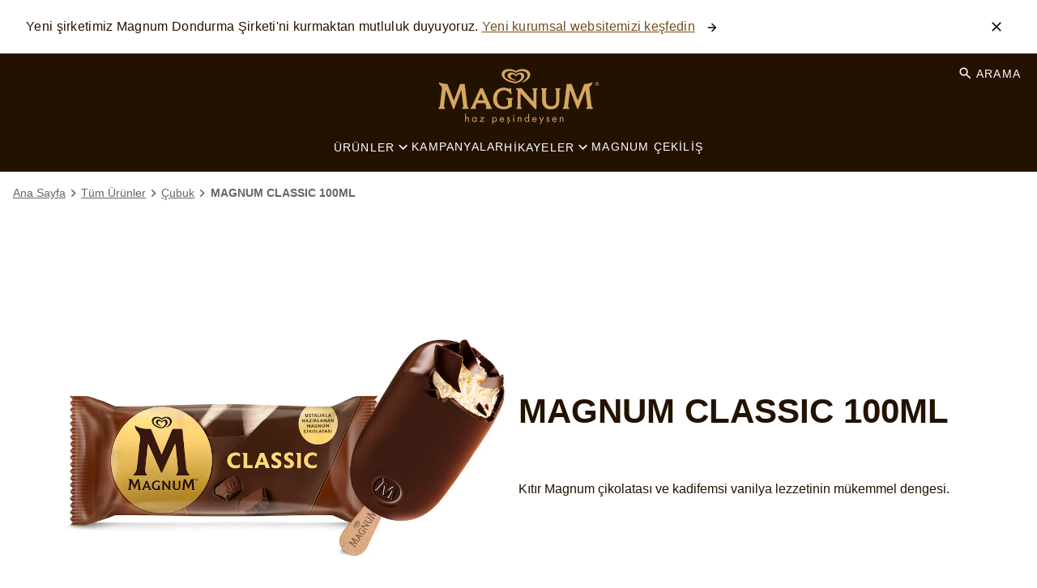

--- FILE ---
content_type: text/html; charset=UTF-8
request_url: https://www.magnumicecream.com/tr/p/classic-100ml.html/08690637687419
body_size: 48013
content:
<!doctype html>
<html lang="tr-TR"> 
 <head> 
  <meta charset="UTF-8"> 
  <meta http-equiv="X-UA-Compatible" content="IE=edge,chrome=1"> 
  <title>MAGNUM CLASSIC 100ML | Çikolatalar Ve Tüm Dondurmalar | Magnum</title> 
  <meta name="description" content="Her damak tadına uygun, çıtırtısını her yerde tanıyacağınız Kıtır Magnum çikolatası ve vanilya aromalı ipeksi dondurmanın mükemmel dengesiyle gerçek hazzı yakalamaya hazır ol."> 
  <meta name="template" content="magnum-blueprint-product-details"> 
  <meta name="viewport" content="width=device-width, initial-scale=1.0"> 
  <meta http-equiv="content-language" content="tr-TR"> 
  <meta name="HandheldFriendly" content="True"> 
  <meta name="MobileOptimized" content="320"> 
  <meta name="content-page-ref" content="hsIVBMnGrFMraRHeW-47HnzUQL3ZdlBVeX0GkAYNNgTB7vVOzMjvCYNhS9iNil1yhfbNg4PXuI-1HajJyayUGQ"/>
<link rel="preload" href="https://cdn.fonts.net/kit/b4c27305-6f48-42a2-8578-9d214e1d12ab/b4c27305-6f48-42a2-8578-9d214e1d12ab.css" as="style"> 
  <link rel="stylesheet" href="https://cdn.fonts.net/kit/b4c27305-6f48-42a2-8578-9d214e1d12ab/b4c27305-6f48-42a2-8578-9d214e1d12ab.css"> 
  <meta property="og:image" content="https://assets.unileversolutions.com/v1/112449094.jpg?im=AspectCrop=(400,400);Resize=(400,400)"> 
  <meta property="og:title" content="MAGNUM CLASSIC 100ML"> 
  <meta property="og:type" content="website"> 
  <meta property="og:description" content="Kıtır Magnum çikolatası ve kadifemsi vanilya lezzetinin mükemmel dengesi."> 
  <meta property="og:site_name" content="magnum"> 
  <meta property="og:url" content="https://www.magnumicecream.com/tr/p/classic.html/08690637687419"> 
  <meta name="twitter:image" content="https://assets.unileversolutions.com/v1/112449094.jpg?im=AspectCrop=(400,400);Resize=(400,400)"> 
  <meta name="twitter:title" content="MAGNUM CLASSIC 100ML"> 
  <meta name="twitter:type" content="website"> 
  <meta name="twitter:description" content="Kıtır Magnum çikolatası ve kadifemsi vanilya lezzetinin mükemmel dengesi."> 
  <meta name="twitter:site_name" content="magnum"> 
  <meta name="twitter:url" content="https://www.magnumicecream.com/tr/p/classic.html/08690637687419"> 
  <meta property="twitter:card" content="summary_large_image"> 
  <link rel="canonical" href="https://www.magnumicecream.com/tr/p/classic.html/08690637687419"> 
  <link rel="alternate" title="Enfes Magnum Çikolatası Ve Dondurmaları " hreflang="x-default" href="https://www.magnumicecream.com/tr/home.html"> 
  <link rel="preconnect" href="https://fonts.gstatic.com" crossorigin> 
  <link rel="preload" as="script" href="https://cdn.cookielaw.org/consent/3ce41f97-563a-45a5-8a34-220c9c1018a1/OtAutoBlock.js" nonce="MjU3ODky"> 
  <script src="https://cdn.cookielaw.org/consent/3ce41f97-563a-45a5-8a34-220c9c1018a1/OtAutoBlock.js" nonce="MjU3ODky"></script> 
  <script nonce="MjU3ODky">
          // Options for the observer (which mutations to observe).
          const launchObserverConfig = {childList: true, subtree: true};

          // Callback function to execute when mutations are observed.
          const checkLaunchScript = (mutationList, observer) => {
              let launchElement = document.getElementById('launch');
              if (launchElement) {
                  launchElement.onload = () => {
                      // Load otSDKStub.js.

                      var e = document.createElement("button"), t = document.getElementsByTagName("BODY")[0].getAttribute("data-domainId"), o = document.getElementsByTagName("BODY")[0].getAttribute("data-runmode"), n = document.getElementsByTagName("BODY")[0].getAttribute("data-optOut"); t != null && -1 < t.indexOf("-test") && (t = t.substr(0, t.indexOf("-test"))), e.className = "ot-sdk-show-settings", e.innerHTML = "cookie preferences here",e.id = "ot-sdk-btn", document.body.appendChild(e),t ? ((otSDKStubScript = document.createElement("script")).setAttribute("src", "https://cdn.cookielaw.org/scripttemplates/otSDKStub.js"), "true" == o ? otSDKStubScript.setAttribute("data-domain-script", t) : otSDKStubScript.setAttribute("data-domain-script", t + "-test"), otSDKStubScript.setAttribute("data-document-language", "true"), document.head.appendChild(otSDKStubScript), otSDKStubScript = document.createElement("script"), n = "true" === n ? document.createTextNode(function launchscript() { var t; if (a(), t = otIniGrps, otDomainGrps = JSON.parse(JSON.stringify(Optanon.GetDomainData().Groups)), otDeletedGrpIds = function (t, e) { t = (t = t.split(",")).filter(Boolean), e = (e = e.split(",")).filter(Boolean); for (var o = [], n = 0; n < t.length; n++)e.indexOf(t[n]) <= -1 && o.push(t[n]); return o }(t, OnetrustActiveGroups), 0 != otDeletedGrpIds.length && 0 != otDomainGrps.length) for (var e = 0; e < otDomainGrps.length; e++) { if ("" != otDomainGrps[e].CustomGroupId && otDeletedGrpIds.includes(otDomainGrps[e].CustomGroupId)) for (var o = 0; o < otDomainGrps[e].Cookies.length; o++)i(otDomainGrps[e].Cookies[o].Name); if (0 != otDomainGrps[e].Hosts.length) for (o = 0; o < otDomainGrps[e].Hosts.length; o++)if (otDeletedGrpIds.includes(otDomainGrps[e].Hosts[o].HostId) && 0 != otDomainGrps[e].Hosts[o].Cookies.length) for (var n = 0; n < otDomainGrps[e].Hosts[o].Cookies.length; n++)i(otDomainGrps[e].Hosts[o].Cookies[n].Name) } function a() { OptanonWrapperCount = "", otIniGrps = OnetrustActiveGroups } function i(t) { var e = ".unileversolutions.com", o = window.location.hostname; document.cookie = t + "=; Max-Age=-99999999; Path=/;Domain=" + o, document.cookie = t + "=; Max-Age=-99999999; Path=/;Domain=" + e, document.cookie = t + "=; Max-Age=-99999999; Path=/;", localStorage.removeItem(t), pathArray = window.location.pathname.split("/"); for (var n, a = 0; a < pathArray.length; a++)pathArray[a] && (n = pathArray.slice(0, a + 1).join("/"), document.cookie = t + "=; Max-Age=-99999999; Path=" + n + ";Domain=" + o, document.cookie = t + "=; Max-Age=-99999999; Path=" + n + ";Domain=" + e, document.cookie = t + "=; Max-Age=-99999999; Path=" + n + ";", document.cookie = t + "=; Max-Age=-99999999; Path=" + n + "/;Domain=" + o, document.cookie = t + "=; Max-Age=-99999999; Path=" + n + "/;Domain=" + e, document.cookie = t + "=; Max-Age=-99999999; Path=" + n + "/;") } a() }.toString()) : document.createTextNode("function OptanonWrapper() { }"), otSDKStubScript.append(n), document.head.appendChild(otSDKStubScript), window.addEventListener("DOMContentLoaded", function () { var t = document.getElementsByClassName("footer-onetrust-cookie-config_link"); footerOnetrustElemLength = t.length, footerOnetrustElemLength = (footerOnetrustElemLength ? ((t = t[footerOnetrustElemLength - 1]).classList.remove("hidden"), t.appendChild(e)) : (e.id = "ot-sdk-btn", document.body.appendChild(e)), document.head), new MutationObserver(function (t) { t.forEach(function (t) { t && "childList" === t.type && t.addedNodes[0] && "www-widgetapi-script" === t.addedNodes[0].id && "text/plain" === t.addedNodes[0].getAttribute("type") && (t.addedNodes[0].setAttribute("ot-data-ignore", ""), t.addedNodes[0].setAttribute("type", "text/javascript"), t.addedNodes[0].src = t.addedNodes[0].src ? t.addedNodes[0].src.split("youtube.com").join("youtube-nocookie.com") : "") }) }).observe(footerOnetrustElemLength, { childList: !0 }) }), window.addEventListener("oneTrustButtonDisplay", function () { document.body.appendChild(e) })) : console.log("ONETRUST Status: Your Domain not found in One Trust Domain Scan List")

                  };
                  observer.disconnect();
              }
          };

          // Create an observer instance linked to the callback function.
          const launchObserver = new MutationObserver(checkLaunchScript);

          // Start observing the target node for configured mutations.
          launchObserver.observe(document, launchObserverConfig);
        </script> 
  <link rel="preload" href="https://cdn.cookielaw.org/consent/3ce41f97-563a-45a5-8a34-220c9c1018a1/OtAutoBlock.js" as="script" nonce="MjU3ODky"> 
  <link rel="preload" href="https://cdn.fonts.net/t/1.css?apiType=css&amp;projectid=b4c27305-6f48-42a2-8578-9d214e1d12ab" as="style"> 
  <script type="text/partytown" src="https://www.googletagmanager.com/gtag/js?id=G-K257S23T0D" nonce="MjU3ODky"></script> 
  <script type="text/partytown" nonce="MjU3ODky">
    window.dataLayer = window.dataLayer || [];
    function gtag(){dataLayer.push(arguments);}
    gtag('js', new Date());
    gtag('config', 'G-K257S23T0D');
  </script> 
  <link rel="preload" href="https://fonts.googleapis.com/icon?family=Material+Icons" as="style"> 
  <link rel="stylesheet" href="https://fonts.googleapis.com/icon?family=Material+Icons"> 
  <link rel="stylesheet" href="/etc.clientlibs/unilever/clientlibs/clientlib-base.lc-27d7eb7eaf184c602357ffa45aa62d3f-lc.min.css" type="text/css"> 
  <style data-scope="global">/* Version=4.25.0,Timestamp=2026-01-08T15:03:13.475Z */.productlist.new-filter .filter-mobile-section{display:none}.productlist.new-filter .list-item-wrapper{-webkit-box-orient:vertical;-webkit-box-direction:normal;display:-webkit-box;display:-ms-flexbox;display:flex;-ms-flex-direction:column;flex-direction:column;position:relative}.productlist.new-filter .filter-listing-mobile{text-wrap:nowrap;-webkit-box-align:center;-ms-flex-align:center;-webkit-box-pack:start;-ms-flex-pack:start;-webkit-box-flex:1;-webkit-box-ordinal-group:2;-ms-flex-order:1;-webkit-box-orient:horizontal;-webkit-box-direction:normal;-webkit-box-ordinal-group:4;-ms-flex-order:3;align-items:center;display:-webkit-box;display:-ms-flexbox;display:flex;-ms-flex:1;flex:1;-ms-flex-direction:row;flex-direction:row;-ms-flex-wrap:wrap;flex-wrap:wrap;gap:10px;justify-content:flex-start;left:200px;margin:10px 0px;max-width:100%;order:1;order:3;overflow-x:auto;overflow-y:hidden;position:static;-webkit-user-select:none;-moz-user-select:none;-ms-user-select:none;user-select:none;z-index:1}.productlist.new-filter .filter-listing-mobile::-webkit-scrollbar-track{background-color:#241201;border-radius:10px;-webkit-box-shadow:inset 0 0 6px rgba(0,0,0,.3)}.productlist.new-filter .filter-listing-mobile::-webkit-scrollbar{background-color:#241201;height:5px;width:5px}.productlist.new-filter .filter-listing-mobile::-webkit-scrollbar-thumb{background-color:#241201;border-radius:10px;-webkit-box-shadow:inset 0 0 6px rgba(0,0,0,.3)}@media only screen and (min-width:1024px){.productlist.new-filter .filter-listing-mobile{-ms-flex-wrap:wrap;flex-wrap:wrap;margin-bottom:20px;margin-left:160px;margin-top:-44px;max-width:60%}}.productlist.new-filter .filter-listing-mobile .selected-filter-item{text-wrap:nowrap;-webkit-box-align:center;-ms-flex-align:center;align-items:center;background:#f5efe6;border:1px solid #ca9954;border-radius:0;color:#241201;cursor:pointer;display:-webkit-box;display:-ms-flexbox;display:flex;margin:0;max-height:44px;padding:20px 30px 20px 10px;text-align:center;text-transform:capitalize}.productlist.new-filter .filter-listing-mobile .selected-filter-item .selected-filter-close{position:relative}.productlist.new-filter .filter-listing-mobile .selected-filter-item .selected-filter-close:after{-webkit-box-ordinal-group:3;-ms-flex-order:2;background:url([data-uri]) 50%;background-size:contain;content:"";display:block;height:1.25rem;margin-left:.5rem;order:2;position:static;position:absolute;top:50%;-webkit-transform:translateY(-50%);transform:translateY(-50%);width:1.25rem}.productlist.new-filter .filter-listing-mobile button.clear-button{background:0;border:0;color:#241201;font-family:Helvetica,Arial,sans-serif;margin-right:30px;text-decoration:underline}.productlist.new-filter .filter-listing-mobile button.clear-button.is-hidden{display:none}.productlist.new-filter .cmp-product-listing .product-listing-content-wrapper .list-card-filter-wrapper{-webkit-box-ordinal-group:3;-ms-flex-order:2;margin-bottom:0;order:2}.productlist.new-filter .cmp-product-listing .product-listing-content-wrapper .list-card-filter-wrapper .productlist-heading-wrapper{display:none}.productlist.new-filter .cmp-product-listing .product-listing-content-wrapper .list-card-filter-wrapper .list-card-filter{display:-webkit-box;display:-ms-flexbox;display:flex;margin-top:0px;position:relative;width:100%}@media only screen and (min-width:1024px){.productlist.new-filter .cmp-product-listing .product-listing-content-wrapper .list-card-filter-wrapper .list-card-filter{margin-top:10px}}.productlist.new-filter .cmp-product-listing .product-listing-content-wrapper .list-card-filter-wrapper .list-card-filter .cmp-filter-section{-webkit-box-orient:horizontal;-webkit-box-direction:normal;-webkit-box-pack:start;-ms-flex-pack:start;display:-webkit-box;display:-ms-flexbox;display:flex;-ms-flex-direction:row;flex-direction:row;justify-content:flex-start}.productlist.new-filter .cmp-product-listing .product-listing-content-wrapper .list-card-filter-wrapper .list-card-filter .cmp-filter-section .list-card-filter-product-count{display:none}.productlist.new-filter .cmp-product-listing .product-listing-content-wrapper .list-card-filter-wrapper .list-card-filter .cmp-filter-section .c-page-listing-v2-filter__group{position:absolute;right:0}.productlist.new-filter .cmp-product-listing .product-listing-content-wrapper .list-card-filter-wrapper .list-card-filter .cmp-filter-section .c-page-listing-v2-filter__group .filter-prefix{display:none}.productlist.new-filter .cmp-product-listing .product-listing-content-wrapper .list-card-filter-wrapper .list-card-filter .cmp-filter-section .c-page-listing-v2-filter__group .filter-select select{-webkit-appearance:none;-moz-appearance:none;appearance:none;background:transparent;border:1px solid #ca9954;border-radius:0;color:#241201;font-family:Helvetica,Arial,sans-serif;font-weight:450;height:45px;max-width:-webkit-max-content;max-width:-moz-max-content;max-width:max-content;padding:10px 30px 10px 5px;text-align:left;text-transform:capitalize}.productlist.new-filter .cmp-product-listing .product-listing-content-wrapper .list-card-filter-wrapper .list-card-filter .cmp-filter-section .c-page-listing-v2-filter__group .filter-select:after{background:url([data-uri]) 50%/50% no-repeat;background-color:#fff;border:1px solid #ca9954;content:"";display:inline-block;height:100%;pointer-events:none;position:absolute;right:0;top:0;width:30px}.productlist.new-filter .cmp-product-listing .product-listing-content-wrapper .list-card-filter-wrapper .list-card-filter .cmp-filter-section .filter-close,.productlist.new-filter .cmp-product-listing .product-listing-content-wrapper .list-card-filter-wrapper .list-card-filter .cmp-filter-section h3.list-filter-title{display:none}.productlist.new-filter .cmp-product-listing .product-listing-content-wrapper .list-card-filter-wrapper .list-card-filter .cmp-filter-section button.list-filter-button{-webkit-box-pack:center;-ms-flex-pack:center;background-color:#ca9954;border:1px solid #000;border-radius:0;color:#241201;display:-webkit-box;display:-ms-flexbox;display:flex;font-size:.8rem;font-weight:500;height:45px;justify-content:center;letter-spacing:.1rem;line-height:2rem;margin:0;padding:5px 0px 5px 10px;text-transform:uppercase;-webkit-transition:background-color .5s,color .5s;transition:background-color .5s,color .5s;width:135px}.productlist.new-filter .cmp-product-listing .product-listing-content-wrapper .list-card-filter-wrapper .list-card-filter .cmp-filter-section button.list-filter-button:after{background:url([data-uri]);background-size:contain;content:"";display:inline-block;height:100%;transition:background .5s,transform .5s,-webkit-transform .5s;width:30px}.productlist.new-filter .cmp-product-listing .product-listing-content-wrapper .list-card-filter-wrapper .list-card-filter .list-card-filters{-webkit-box-orient:horizontal;-webkit-box-direction:normal;-webkit-box-align:start;-ms-flex-align:start;-webkit-box-pack:center;-ms-flex-pack:center;align-items:flex-start;background:#fff;border:1px solid #ca9954;-webkit-box-shadow:0px 0px 20px 0px rgba(0,0,0,.15);box-shadow:0px 0px 20px 0px rgba(0,0,0,.15);-webkit-box-sizing:border-box;box-sizing:border-box;display:none;-ms-flex-direction:row;flex-direction:row;justify-content:center;left:0;margin:0;max-height:380px;max-width:350px;overflow:auto;padding:30px 40px;position:absolute;top:3rem;z-index:4}.productlist.new-filter .cmp-product-listing .product-listing-content-wrapper .list-card-filter-wrapper .list-card-filter .list-card-filters::-webkit-scrollbar-track{background-color:#241201;border-radius:10px;-webkit-box-shadow:inset 0 0 6px rgba(0,0,0,.3)}.productlist.new-filter .cmp-product-listing .product-listing-content-wrapper .list-card-filter-wrapper .list-card-filter .list-card-filters::-webkit-scrollbar{background-color:#241201;height:5px;width:5px}.productlist.new-filter .cmp-product-listing .product-listing-content-wrapper .list-card-filter-wrapper .list-card-filter .list-card-filters::-webkit-scrollbar-thumb{background-color:#241201;border-radius:10px;-webkit-box-shadow:inset 0 0 6px rgba(0,0,0,.3)}.productlist.new-filter .cmp-product-listing .product-listing-content-wrapper .list-card-filter-wrapper .list-card-filter .list-card-filters .list-card-filter-item ul.producting-list-checkbox-filter-list{list-style:none;margin:0;padding:0}.productlist.new-filter .cmp-product-listing .product-listing-content-wrapper .list-card-filter-wrapper .list-card-filter .list-card-filters .list-card-filter-item ul.producting-list-checkbox-filter-list li{-webkit-box-orient:horizontal;-webkit-box-direction:normal;-webkit-box-pack:start;-ms-flex-pack:start;-webkit-box-align:center;-ms-flex-align:center;align-items:center;display:-webkit-box;display:-ms-flexbox;display:flex;-ms-flex-direction:row;flex-direction:row;height:30px;justify-content:flex-start;margin-bottom:15px;padding:2px}.productlist.new-filter .cmp-product-listing .product-listing-content-wrapper .list-card-filter-wrapper .list-card-filter .list-card-filters .list-card-filter-item ul.producting-list-checkbox-filter-list li input[type=checkbox]{-webkit-box-flex:0;cursor:pointer;-ms-flex:0 0 15px;flex:0 0 15px;height:17px;margin:3px;position:relative;width:17px}.productlist.new-filter .cmp-product-listing .product-listing-content-wrapper .list-card-filter-wrapper .list-card-filter .list-card-filters .list-card-filter-item ul.producting-list-checkbox-filter-list li input[type=checkbox]:before{background-color:#fff;border-radius:1px;content:"";display:block;height:1.2rem;left:0;outline:2px solid #241201;position:absolute;top:0;width:1.2rem}.productlist.new-filter .cmp-product-listing .product-listing-content-wrapper .list-card-filter-wrapper .list-card-filter .list-card-filters .list-card-filter-item ul.producting-list-checkbox-filter-list li input[type=checkbox]:checked:before{background-color:#241201}.productlist.new-filter .cmp-product-listing .product-listing-content-wrapper .list-card-filter-wrapper .list-card-filter .list-card-filters .list-card-filter-item ul.producting-list-checkbox-filter-list li input[type=checkbox]:checked:after{border:solid #fff;border-width:0 .3rem .3rem 0;content:"";display:block;height:1rem;left:.4rem;position:absolute;top:0rem;-webkit-transform:rotate(45deg);transform:rotate(45deg);width:.5rem}.productlist.new-filter .cmp-product-listing .product-listing-content-wrapper .list-card-filter-wrapper .list-card-filter .list-card-filters .list-card-filter-item ul.producting-list-checkbox-filter-list li input[type=checkbox] input[type=checkbox]:checked+label{font-weight:700}.productlist.new-filter .cmp-product-listing .product-listing-content-wrapper .list-card-filter-wrapper .list-card-filter .list-card-filters .list-card-filter-item ul.producting-list-checkbox-filter-list li label{cursor:pointer;font-family:Helvetica,Arial,sans-serif;font-size:1rem;font-weight:420;letter-spacing:0;line-height:18px;margin-left:1rem;text-transform:none;text-transform:capitalize}.productlist.new-filter .cmp-product-listing .product-listing-content-wrapper .list-card-filter-wrapper .list-card-filter .list-card-filters .filter-close{cursor:pointer;display:block;font-size:0;position:absolute;right:10px;top:20px}.productlist.new-filter .cmp-product-listing .product-listing-content-wrapper .list-card-filter-wrapper .list-card-filter .list-card-filters .filter-close:after{background:url([data-uri]) 50%;background-size:contain;content:"";display:block;height:2rem;margin:0;position:static;-webkit-transform:translateY(-50%);transform:translateY(-50%);width:2rem}.productlist.new-filter .cmp-product-listing .product-listing-content-wrapper .list-card-filter-wrapper .list-card-filter.active .list-card-filters{display:-webkit-box;display:-ms-flexbox;display:flex}.productlist.new-filter .cmp-product-listing .product-listing-content-wrapper .list-card-filter-wrapper .list-card-filter.active .list-card-filters .list-card-filter-item .list-card-filter-heading{margin-bottom:15px}.productlist.new-filter .cmp-product-listing .product-listing-content-wrapper .list-card-filter-wrapper .list-card-filter.active .list-card-filters .list-card-filter-item .list-card-filter-heading .list-card-filter-heading--title{color:#241201;font-family:Helvetica,Arial,sans-serif;font-weight:600}.productlist.new-filter .cmp-product-listing .product-listing-content-wrapper .list-card-filter-wrapper .list-card-filter.active button.list-filter-button:after{-webkit-transform:rotate(180deg);transform:rotate(180deg)}.productlist.new-filter .cmp-product-listing .product-listing-content-wrapper .list-card-filter-wrapper .list-card-filter .filter-operations{bottom:0px;display:-webkit-box;display:-ms-flexbox;display:flex;position:absolute}@media(min-width:450px){.productlist.new-filter .cmp-product-listing .product-listing-content-wrapper .list-card-filter-wrapper .list-card-filter .filter-operations{position:static}}.productlist.new-filter .cmp-product-listing .product-listing-content-wrapper .list-card-filter-wrapper .list-card-filter .filter-operations button.clear-button{-webkit-box-ordinal-group:3;-ms-flex-order:2;background:0;border:0;color:#241201;display:none;font-family:Helvetica,Arial,sans-serif;margin-right:30px;order:2;text-decoration:underline}.productlist.new-filter .cmp-product-listing .product-listing-content-wrapper .list-card-filter-wrapper .list-card-filter .filter-operations button.clear-button.is-hidden{display:none}.productlist.new-filter .cmp-product-listing .product-listing-content-wrapper .list-card-filter-wrapper .list-card-filter .filter-operations button.apply-filter-button{font-size:0;padding:0;visibility:hidden;width:0}.productlist.new-filter .cmp-product-listing .product-listing-content-wrapper .list-card{-webkit-box-ordinal-group:4;-ms-flex-order:3;margin-top:30px;min-height:350px;order:3}.productlist.new-filter .cmp-product-listing .product-listing-content-wrapper .list-card .list-card-no-product{padding:5px}.productlist.new-filter .cmp-product-listing .product-listing-content-wrapper .list-card .no-product-clear-btn{-webkit-box-pack:center;-ms-flex-pack:center;background-color:#ca9954;border:1px solid #000;border-radius:0;color:#241201;display:-webkit-box;display:-ms-flexbox;display:flex;font-size:.8rem;height:-webkit-fit-content;height:-moz-fit-content;height:fit-content;justify-content:center;line-height:2rem;margin:0;padding:0px 5px}.productlist.new-filter .cmp-product-listing .product-listing-content-wrapper .product-listing-bottom-wrapper{-webkit-box-ordinal-group:5;-ms-flex-order:4;order:4;padding-top:20px}.is-hidden{display:none}@media screen and (max-width:991px){.navigation.filter-below{padding-bottom:1rem}}.product-detail #pdp-buy-now .ps-widget[data-ps-sku],.product-detail #pdp-buy-now .ps-widget[ps-sku]{background-color:transparent;border:0px solid transparent;border-radius:0;border-width:0px!important;color:#241201;cursor:pointer;float:unset;font-family:Helvetica,Arial,sans-serif;font-size:1rem;font-weight:300;letter-spacing:.1em;line-height:1;margin:auto;max-width:320px;min-width:200px;padding:.5rem 2.5rem;text-align:center;text-decoration:none;text-transform:uppercase;width:-webkit-fit-content;width:-moz-fit-content;width:fit-content}.product-detail #pdp-buy-now .ps-widget[data-ps-sku] .ps-button-label,.product-detail #pdp-buy-now .ps-widget[ps-sku] .ps-button-label{background-color:#ca9954;border:1px solid #ca9954;border-radius:0;color:#241201;display:block;padding:.5rem 2.5rem;-webkit-transition:background-color .5s,border .5s,color .5s;transition:background-color .5s,border .5s,color .5s}.product-detail #pdp-buy-now .ps-widget[data-ps-sku] .ps-button-label:hover,.product-detail #pdp-buy-now .ps-widget[ps-sku] .ps-button-label:hover{background-color:#754d16;border:1px solid #754d16;color:#fff}.product-detail .productvariantselector .product-variant-section .product-variant-title{float:left;width:100%}.product-detail .productvariantselector .product-variant-section>button.product-variant-selector{background:transparent;border:2px solid #cecccc;border-radius:25px;cursor:pointer;margin:16px 10px 16px 0;min-width:106px;padding:12px 10px;pointer-events:auto!important;-webkit-transition:background-color .5s,border .5s,color .5s;transition:background-color .5s,border .5s,color .5s;width:-webkit-fit-content;width:-moz-fit-content;width:fit-content}.product-detail .productvariantselector .product-variant-section>button.product-variant-selector.active{background:#ca9954;border:none}.product-detail .productvariantselector .product-variant-section>button.product-variant-selector:hover{background-color:#754d16;border:1px solid #754d16;color:#fff}.container.columns-50-full>.cmp-container{-webkit-box-align:center;-ms-flex-align:center;align-items:center;gap:0}@media screen and (max-width:991px){.container.columns-50-full>.cmp-container{gap:1.5rem}}.container.columns-50-full>.cmp-container>div{padding:1rem;width:50%}@media screen and (max-width:991px){.container.columns-50-full>.cmp-container>div{padding:0 1rem;width:100%}}.container.columns-50-full>.cmp-container>div.container.padding-top{padding-top:3.75rem}.container.columns-50-full>.cmp-container>div.embed,.container.columns-50-full>.cmp-container>div.image{padding:0}.container.columns-50-full.container-aligned>.cmp-container{-webkit-box-align:unset;-ms-flex-align:unset;align-items:unset}.container.columns-50-full.container-aligned>.cmp-container>div.container>.cmp-container{-webkit-box-orient:vertical;-webkit-box-direction:normal;-webkit-box-pack:justify;-ms-flex-pack:justify;display:-webkit-box;display:-ms-flexbox;display:flex;-ms-flex-direction:column;flex-direction:column;height:100%;justify-content:space-between;margin:0}@media screen and (max-width:991px){.container.columns-50-full.no-mobile-gap>.cmp-container{gap:0}}.container.columns-33>.cmp-container>div{width:calc(33.33% - 1.333rem)}@media screen and (max-width:991px){.container.columns-33>.cmp-container>div{width:100%}}.container.columns-33>.cmp-container>div.container>.cmp-container{-webkit-box-orient:vertical;-webkit-box-direction:normal;-webkit-box-pack:justify;-ms-flex-pack:justify;display:-webkit-box;display:-ms-flexbox;display:flex;-ms-flex-direction:column;flex-direction:column;height:100%;justify-content:space-between;margin:0}@media screen and (max-width:991px){.container.columns-33>.cmp-container>div.container.display-columns-mobile>.cmp-container{-webkit-box-align:center;-ms-flex-align:center;-webkit-box-orient:horizontal;-webkit-box-direction:normal;align-items:center;-ms-flex-direction:row;flex-direction:row;gap:1rem}.container.columns-33>.cmp-container>div.container.display-columns-mobile>.cmp-container>div:first-child{width:calc(40% - 0.5rem)}.container.columns-33>.cmp-container>div.container.display-columns-mobile>.cmp-container>div:nth-child(2){width:calc(60% - 0.5rem)}}.container.columns-33.container-aligned-top>.cmp-container>div.container>.cmp-container{-webkit-box-pack:start;-ms-flex-pack:start;justify-content:flex-start}@media screen and (max-width:991px){.container.columns-33.display-columns-mobile>.cmp-container{gap:1rem;padding:0 1rem}.container.columns-33.display-columns-mobile>.cmp-container>div{width:calc(33.33% - 1.333rem)}}.container.columns-33-full>.cmp-container{gap:0}.container.columns-33-full>.cmp-container>div{width:33.33%}@media screen and (max-width:991px){.container.columns-33-full>.cmp-container>div{width:100%}}.container.columns-33-full>.cmp-container>div.container>.cmp-container{-webkit-box-orient:vertical;-webkit-box-direction:normal;-webkit-box-pack:justify;-ms-flex-pack:justify;display:-webkit-box;display:-ms-flexbox;display:flex;-ms-flex-direction:column;flex-direction:column;height:100%;justify-content:space-between;margin:0}@media screen and (max-width:991px){.container.columns-33-full>.cmp-container>div.container.display-columns-mobile>.cmp-container{-webkit-box-align:center;-ms-flex-align:center;-webkit-box-orient:horizontal;-webkit-box-direction:normal;align-items:center;-ms-flex-direction:row;flex-direction:row;gap:1rem}.container.columns-33-full>.cmp-container>div.container.display-columns-mobile>.cmp-container>div:first-child{width:calc(40% - 0.5rem)}.container.columns-33-full>.cmp-container>div.container.display-columns-mobile>.cmp-container>div:nth-child(2){width:calc(60% - 0.5rem)}}.container.columns-33-full.container-aligned-top>.cmp-container>div.container>.cmp-container{-webkit-box-pack:start;-ms-flex-pack:start;justify-content:flex-start}@media screen and (max-width:991px){.container.columns-25>.cmp-container{gap:1.5rem}}.container.columns-25>.cmp-container>div{width:calc(25% - 1.5rem)}@media screen and (max-width:767px){.container.columns-25>.cmp-container>div{width:100%}}@media screen and (min-width:768px)and (max-width:991px){.container.columns-25>.cmp-container>div{width:calc(50% - 1rem)}}.container.columns-25>.cmp-container>div.container>.cmp-container{-webkit-box-orient:vertical;-webkit-box-direction:normal;-webkit-box-pack:justify;-ms-flex-pack:justify;display:-webkit-box;display:-ms-flexbox;display:flex;-ms-flex-direction:column;flex-direction:column;height:100%;justify-content:space-between;margin:0}@media screen and (max-width:991px){.container.columns-25>.cmp-container>div.container.display-columns-mobile>.cmp-container{-webkit-box-align:center;-ms-flex-align:center;-webkit-box-orient:horizontal;-webkit-box-direction:normal;align-items:center;-ms-flex-direction:row;flex-direction:row}.container.columns-25>.cmp-container>div.container.display-columns-mobile>.cmp-container>div:first-child{width:calc(40% - 0.5rem)}.container.columns-25>.cmp-container>div.container.display-columns-mobile>.cmp-container>div:nth-child(2){width:calc(60% - 0.5rem)}}.container.columns-25-75>.cmp-container>div:first-child{width:calc(25% - 1rem)}.container.columns-25-75.columns-reverse>.cmp-container>div:nth-child(odd),.container.columns-25-75>.cmp-container>div:nth-child(2){width:calc(75% - 1rem)}.container.columns-25-75.columns-reverse>.cmp-container>div:nth-child(2n){width:calc(25% - 1rem)}@media screen and (max-width:991px){.container.columns-25-75.full-width-mobile>.cmp-container{gap:1.5rem}.container.columns-25-75.full-width-mobile>.cmp-container>div:first-child,.container.columns-25-75.full-width-mobile>.cmp-container>div:nth-child(2){width:100%}.container.columns-25-75.full-width-mobile.left-vertical-interval>.cmp-container>div:first-child,.container.columns-25-75.full-width-mobile.right-vertical-interval>.cmp-container>div:nth-child(2){padding-top:0}}.container.columns-33-66>.cmp-container>div:first-child{width:calc(33.33% - 1rem)}.container.columns-33-66.columns-reverse>.cmp-container>div:first-child,.container.columns-33-66>.cmp-container>div:nth-child(2){width:calc(66.66% - 1rem)}.container.columns-33-66.columns-reverse>.cmp-container>div:nth-child(2){width:calc(33.33% - 1rem)}@media screen and (max-width:991px){.container.columns-33-66.full-width-mobile>.cmp-container{gap:1.5rem}.container.columns-33-66.full-width-mobile>.cmp-container>div:first-child,.container.columns-33-66.full-width-mobile>.cmp-container>div:nth-child(2){width:100%}.container.columns-33-66.full-width-mobile.left-vertical-interval>.cmp-container>div:first-child,.container.columns-33-66.full-width-mobile.right-vertical-interval>.cmp-container>div:nth-child(2){padding-top:0}}.container.columns-40-60>.cmp-container{-webkit-box-align:center;-ms-flex-align:center;align-items:center}.container.columns-40-60>.cmp-container>div:first-child{width:calc(40% - 1rem)}.container.columns-40-60.columns-reverse>.cmp-container>div:first-child,.container.columns-40-60>.cmp-container>div:nth-child(2){width:calc(60% - 1rem)}.container.columns-40-60.columns-reverse>.cmp-container>div:nth-child(2){width:calc(40% - 1rem)}@media screen and (max-width:991px){.container.columns-40-60.full-width-mobile>.cmp-container{gap:1.5rem}.container.columns-40-60.full-width-mobile>.cmp-container>div:first-child,.container.columns-40-60.full-width-mobile>.cmp-container>div:nth-child(2){width:100%}.container.columns-40-60.full-width-mobile.left-vertical-interval>.cmp-container>div:first-child,.container.columns-40-60.full-width-mobile.right-vertical-interval>.cmp-container>div:nth-child(2){padding-top:0}}.container.left-vertical-interval>.cmp-container>div:first-child,.container.right-vertical-interval>.cmp-container>div:nth-child(2){padding-top:2.5rem}@media screen and (max-width:767px){.container.columns-reverse.left-image-overlay>.cmp-container,.container.left-image-overlay>.cmp-container{-webkit-box-pack:end;-ms-flex-pack:end;justify-content:flex-end;padding-top:1.875rem;position:relative}.container.columns-reverse.left-image-overlay>.cmp-container>div:first-child,.container.left-image-overlay>.cmp-container>div:first-child{left:0;position:absolute;top:0;width:45%}.container.columns-reverse.left-image-overlay>.cmp-container>div:nth-child(2),.container.left-image-overlay>.cmp-container>div:nth-child(2){width:80%}.container.columns-reverse.right-image-overlay>.cmp-container,.container.right-image-overlay>.cmp-container{-webkit-box-pack:start;-ms-flex-pack:start;justify-content:flex-start;padding-top:1.875rem;position:relative}.container.columns-reverse.right-image-overlay>.cmp-container>div:first-child,.container.right-image-overlay>.cmp-container>div:first-child{width:80%}.container.columns-reverse.right-image-overlay>.cmp-container>div:nth-child(2),.container.right-image-overlay>.cmp-container>div:nth-child(2){position:absolute;right:0;top:0;width:45%}}.container.contact-details>.cmp-container>div.container{height:-webkit-fit-content;height:-moz-fit-content;height:fit-content}.container.contact-details>.cmp-container>div.container:first-child{padding:0 1.5rem}@media screen and (max-width:991px){.container.contact-details>.cmp-container>div.container:first-child{padding:0}.container.contact-details.columns-33-66>.cmp-container>div:first-child,.container.contact-details.columns-33-66>.cmp-container>div:nth-child(2){width:100%}}.container.contact-details .embed{padding:0}@media screen and (max-width:991px){.container.contact-details{padding-bottom:0}}.container.awa-timeline>.cmp-container{-webkit-box-align:start;-ms-flex-align:start;align-items:flex-start}@media screen and (max-width:991px){.container.awa-timeline>.cmp-container{gap:0}}.container.awa-timeline>.cmp-container>div{padding:0 2rem}@media screen and (max-width:991px){.container.awa-timeline>.cmp-container>div{margin-left:1rem;padding:0 1rem}}.container.awa-timeline>.cmp-container>div:nth-child(odd) .text{text-align:right}.container.awa-timeline>.cmp-container>div:nth-child(odd) .text:before{left:auto;right:-2rem}.container.awa-timeline>.cmp-container>div:nth-child(odd) .tabimage.image .cmp-image img{margin-right:1rem}@media screen and (max-width:991px){.container.awa-timeline>.cmp-container>div:nth-child(odd){border-left:3px solid}.container.awa-timeline>.cmp-container>div:nth-child(odd) .text{text-align:left}.container.awa-timeline>.cmp-container>div:nth-child(odd) .text:before{left:-1rem;right:auto}.container.awa-timeline>.cmp-container>div:nth-child(odd) .tabimage.image .cmp-image img{margin-left:1rem;margin-right:auto}}.container.awa-timeline>.cmp-container>div:nth-child(2n){border-left:3px solid;padding-top:300px}.container.awa-timeline>.cmp-container>div:nth-child(2n) .tabimage.image .cmp-image img{margin-left:1rem}@media screen and (max-width:991px){.container.awa-timeline>.cmp-container>div:nth-child(2n){padding-top:0}}.container.awa-timeline>.cmp-container>div .text{position:relative}.container.awa-timeline>.cmp-container>div .text:before{background:#241201;content:"";height:3px;left:-2rem;position:absolute;top:40px;width:32px}@media screen and (max-width:991px){.container.awa-timeline>.cmp-container>div .text:before{left:-1rem;width:16px}}.container.awa-timeline>.cmp-container>div .tabimage.image .cmp-image img{max-width:250px}@media screen and (max-width:991px){.container.awa-timeline>.cmp-container>div .tabimage.image .cmp-image img{max-width:200px}}.container.awa-timeline>.cmp-container .text.magnum-pre-title .cmp-text p:first-child{font-size:1rem;letter-spacing:.01875rem;margin-bottom:.5rem}.container.overlay-container>.cmp-container{position:relative}.container #birds-background{background:-webkit-gradient(linear,left top,left bottom,from(#e328a7),to(#f19908));background:linear-gradient(#e328a7,#f19908);color:#fff;position:relative}.container #birds-background:before{background:url(https://www.magnumicecream.com/static/9b1f248145f7969602e2e9ea1b1cda0f79dd6aa61c066b25599c26da99d395c4/resources/images/hero-bird-before.png);background-repeat:no-repeat;background-size:contain;left:0}.container #birds-background:after,.container #birds-background:before{content:"";height:100%;max-width:400px;position:absolute;top:1.875rem;width:27%;z-index:0}.container #birds-background:after{background:url(https://www.magnumicecream.com/static/9b1f248145f7969602e2e9ea1b1cda0f79dd6aa61c066b25599c26da99d395c4/resources/images/hero-bird-after.png);background-repeat:no-repeat;background-size:contain;right:0}@media screen and (max-width:767px){.container #birds-background:before{width:200px}.container #birds-background:after{content:none}}.container #birds-background .text .cmp-text{max-width:675px;padding:8rem 1rem 7rem}@media screen and (max-width:767px){.container #birds-background .text .cmp-text{padding:11rem 1rem 4rem}}.container #birds-background .text .cmp-text h2{font-size:3.5625rem;letter-spacing:.25rem;margin-bottom:2.5rem;padding-top:1.5rem}@media screen and (max-width:767px){.container #birds-background .text .cmp-text h2{font-size:2.5rem;margin-bottom:1.5rem}}.container #birds-background .text .cmp-text p{font-size:1.125rem}.container.purple-pattern{background:#6c44a4;overflow:clip;padding:2rem;position:relative}@media screen and (max-width:991px){.container.purple-pattern{padding:1rem 1rem 2rem}}.container.purple-pattern:before{background:url(https://www.magnumicecream.com/static/9b1f248145f7969602e2e9ea1b1cda0f79dd6aa61c066b25599c26da99d395c4/resources/icons/gou-starchaser-pattern.svg) 0 0;content:"";height:181%;left:-1.5%;position:absolute;top:-40.5%;-webkit-transform:rotate(-20deg);transform:rotate(-20deg);width:106%;z-index:1}@media screen and (max-width:991px){.container.purple-pattern:before{height:300%;width:120%}}@media screen and (max-width:767px){.container.purple-pattern:before{height:240%;width:170%}}.container.purple-pattern h2{color:#f5e8b9}.container.purple-pattern a,.container.purple-pattern p{color:#fff}.container.purple-pattern a:hover{color:#000}.container.purple-pattern .button .cmp-button,.container.purple-pattern .buynow .cc-smart-product-button .cartwire.btn-primary,.container.purple-pattern .buynow .mikmak.btn-primary{background:#000;border:1px solid #000;color:#f5e8b9;width:-webkit-fit-content;width:-moz-fit-content;width:fit-content}.container.purple-pattern .button .cmp-button:focus,.container.purple-pattern .button .cmp-button:hover,.container.purple-pattern .buynow .cc-smart-product-button .cartwire.btn-primary:focus,.container.purple-pattern .buynow .cc-smart-product-button .cartwire.btn-primary:hover,.container.purple-pattern .buynow .mikmak.btn-primary:focus,.container.purple-pattern .buynow .mikmak.btn-primary:hover{background:#f5e8b9;border:1px solid #f5e8b9;color:#000}.container.purple-pattern>.cmp-container>div{z-index:1}.container.orange-pattern{background:#f18a01;overflow:clip;padding:2rem;position:relative}@media screen and (max-width:991px){.container.orange-pattern{padding:1rem 1rem 2rem}}.container.orange-pattern:before{background:url(https://www.magnumicecream.com/static/9b1f248145f7969602e2e9ea1b1cda0f79dd6aa61c066b25599c26da99d395c4/resources/icons/gou-sunlover-pattern.svg) 0 0;content:"";height:181%;left:-6.5%;position:absolute;top:-40.5%;-webkit-transform:rotate(-20deg);transform:rotate(-20deg);width:106%;z-index:1}@media screen and (max-width:991px){.container.orange-pattern:before{height:300%;width:120%}}@media screen and (max-width:767px){.container.orange-pattern:before{height:240%;width:170%}}.container.orange-pattern a,.container.orange-pattern h2,.container.orange-pattern p{color:#000}.container.orange-pattern a:hover{color:#f5e8b9}.container.orange-pattern .button .cmp-button,.container.orange-pattern .buynow .cc-smart-product-button .cartwire.btn-primary,.container.orange-pattern .buynow .mikmak.btn-primary{background:#000;border:1px solid #000;color:#f5e8b9;width:-webkit-fit-content;width:-moz-fit-content;width:fit-content}.container.orange-pattern .button .cmp-button:focus,.container.orange-pattern .button .cmp-button:hover,.container.orange-pattern .buynow .cc-smart-product-button .cartwire.btn-primary:focus,.container.orange-pattern .buynow .cc-smart-product-button .cartwire.btn-primary:hover,.container.orange-pattern .buynow .mikmak.btn-primary:focus,.container.orange-pattern .buynow .mikmak.btn-primary:hover{background:#f5e8b9;border:1px solid #f5e8b9;color:#000}.container.orange-pattern>.cmp-container>div{z-index:1}@media screen and (min-width:992px){.container.side-listing{border:1px solid #ca9954;height:-webkit-fit-content;height:-moz-fit-content;height:fit-content}.container.columns-25-75.columns-reverse>.cmp-container>.container.side-listing{width:calc(20% - 1rem)}.container.side-listing .text p{margin:0}.container.side-listing .text p+h2{margin-top:0}.container.side-listing .text h2{color:#666;font-size:1.75rem;font-weight:400;padding:0 1rem}.container.side-listing .cmp-product-listing{padding:0}.container.side-listing .cmp-product-listing .product-listing-content-wrapper .cmp-carousel .cmp-carousel__content{-webkit-box-orient:vertical;-webkit-box-direction:normal;-webkit-box-align:center;-ms-flex-align:center;align-items:center;-ms-flex-direction:column;flex-direction:column}.container.side-listing .cmp-product-listing .product-listing-content-wrapper .cmp-carousel .cmp-carousel__content.list-card .list-card-item{max-width:200px;text-align:center;width:100%}.container.side-listing .cmp-product-listing .product-listing-content-wrapper .cmp-carousel .cmp-carousel__content.list-card .list-card-item .card-item--details .card-button-wrapper{display:none}.container.side-listing .cmp-product-listing .product-listing-content-wrapper .cmp-carousel .cmp-carousel__content.list-card .list-card-item .card-item--details a{color:#754d16}.container.side-listing .cmp-product-listing .product-listing-content-wrapper .cmp-carousel .cmp-carousel__content.list-card .list-card-item:hover{border-color:transparent}}.container.columns-50-separator>.cmp-container:before{-webkit-box-ordinal-group:3;-ms-flex-order:2;background:#c8c1b9;content:"";height:1px;margin:1rem;order:2;width:100%}@media screen and (min-width:992px){.container.columns-50-separator>.cmp-container{padding:3.75rem 0;position:relative}.container.columns-50-separator>.cmp-container:before{height:100%;margin:0;position:absolute;top:0;width:1px}}.container.columns-50-separator>.cmp-container>div:first-child{-webkit-box-ordinal-group:2;-ms-flex-order:1;order:1}.container.columns-50-separator>.cmp-container>div:nth-child(2){-webkit-box-ordinal-group:4;-ms-flex-order:3;order:3}.container.columns-50-separator>.cmp-container .text.magnum-pre-title .cmp-text p+h2,.container.columns-50-separator>.cmp-container .text.magnum-pre-title .cmp-text p+h3{font-size:1.5rem}@media screen and (min-width:370px){.container.columns-50-separator>.cmp-container .text.magnum-pre-title .cmp-text p+h2,.container.columns-50-separator>.cmp-container .text.magnum-pre-title .cmp-text p+h3{font-size:1.75rem}}@media screen and (min-width:500px){.container.columns-50-separator>.cmp-container .text.magnum-pre-title .cmp-text p+h2,.container.columns-50-separator>.cmp-container .text.magnum-pre-title .cmp-text p+h3{font-size:2.25rem}}#_ghostery-background{display:none}body.popup-new-theme-25 .contentpanel .content-panel-container{height:-webkit-fit-content;height:-moz-fit-content;height:fit-content;max-width:100%;padding:0;width:70%}@media screen and (max-width:1200px){body.popup-new-theme-25 .contentpanel .content-panel-container{max-width:95%;width:95%}}body.popup-new-theme-25 .contentpanel .content-panel-container:after{background:-webkit-gradient(linear,left top,left bottom,from(rgba(0,0,0,.7)),to(rgba(0,0,0,.7)));background:linear-gradient(rgba(0,0,0,.7),rgba(0,0,0,.7));content:"";height:100vh;left:50%;position:fixed;top:50%;-webkit-transform:translate(-50%,-50%);transform:translate(-50%,-50%);width:100vw;z-index:-1}body.popup-new-theme-25 .contentpanel .content-panel-container div#popup{display:grid;grid-template-columns:1fr 1fr;height:100%}@media screen and (max-width:992px){body.popup-new-theme-25 .contentpanel .content-panel-container div#popup{-webkit-box-orient:vertical;-webkit-box-direction:normal;display:-webkit-box;display:-ms-flexbox;display:flex;-ms-flex-direction:column;flex-direction:column}}body.popup-new-theme-25 .contentpanel .content-panel-container div#popup .container.responsivegrid:last-child{background-color:#1f0e00}body.popup-new-theme-25 .contentpanel .content-panel-container div#popup .container.responsivegrid:first-child{background:#f9f7e9}body.popup-new-theme-25 .contentpanel .content-panel-container .content-panel__close{right:30px;top:30px}@media screen and (max-width:991px){body.popup-new-theme-25 .contentpanel .content-panel-container .content-panel__close{background:url([data-uri]) 50%}}body.popup-new-theme-25 .contentpanel .content-panel-container .teaser{padding:0 0 2rem}body.popup-new-theme-25 .contentpanel .content-panel-container .teaser .cmp-teaser__title{font-size:2rem;font-weight:600}@media screen and (max-width:992px){body.popup-new-theme-25 .contentpanel .content-panel-container .teaser .cmp-teaser__title{font-size:1.5rem}}body.popup-new-theme-25 .contentpanel .content-panel-container .teaser.pop-ryt-sec .cmp-teaser__content p,body.popup-new-theme-25 .contentpanel .content-panel-container .teaser.pop-ryt-sec .cmp-teaser__title{color:#fff}body.popup-new-theme-25 .contentpanel .content-panel-container .teaser .cmp-teaser__content p{font-size:1rem;margin:1.25rem auto 0}@media screen and (min-device-width:1200px)and (max-device-width:1450px){body.popup-new-theme-25 .contentpanel .content-panel-container .teaser .cmp-teaser__content p{min-height:82px}}@media screen and (max-width:991px){body.popup-new-theme-25 .contentpanel .content-panel-container .teaser .cmp-teaser__content p{font-size:1rem}}@media screen and (max-width:992px){body.popup-new-theme-25 .contentpanel .content-panel-container .teaser .cmp-teaser__content{padding:1.5rem 1rem 0}}body.popup-new-theme-25 .contentpanel .content-panel-container .pop-new-2025 .container .teaser img.cmp-image__image{aspect-ratio:487/283}@media screen and (max-width:992px){body.popup-new-theme-25 .contentpanel .content-panel-container .pop-new-2025 .container .teaser img.cmp-image__image{display:none}}body.popup-new-theme-25 .contentpanel .content-panel-container .button .cmp-button{font-family:revert!important;font-weight:600;line-height:1.5rem;margin:0 auto 3rem;max-width:460px;padding:.5rem;width:75%}@media screen and (max-width:992px){body.popup-new-theme-25 .contentpanel .content-panel-container .button .cmp-button{font-size:.75rem;margin:0 auto 2rem;max-width:400px;width:82%}}@media screen and (min-width:992px){body.popup-new-theme-25 .contentpanel .content-panel-container .button .cmp-button .cmp-button__text{-webkit-box-align:center;-ms-flex-align:center;-webkit-box-pack:center;-ms-flex-pack:center;align-items:center;display:-webkit-box;display:-ms-flexbox;display:flex;justify-content:center}}body.popup-new-theme-25 .contentpanel .content-panel-container .cmp-teaser__image:after{aspect-ratio:1440/487;background-position:50%;background-repeat:no-repeat;background-size:contain;content:"";display:block;left:50%;margin:3rem 0 0;position:relative;-webkit-transform:translate(-50%);transform:translate(-50%);width:54%;z-index:1}@media screen and (min-width:991px){body.popup-new-theme-25 .contentpanel .content-panel-container .cmp-teaser__image:after{height:115px}}body.popup-new-theme-25 .contentpanel .content-panel-container .cmp-teaser__image:after{background-image:url(https://assets.unileversolutions.com/v1/138986349.png)}body.popup-new-theme-25 .contentpanel .content-panel-container .teaser.pop-ryt-sec .cmp-teaser__image:after{aspect-ratio:2880/1230;background-image:url(https://assets.unileversolutions.com/v1/85851330.png)}body.popup-new-theme-25 .contentpanel .content-panel-container .embed{padding:0}body.popup-new-theme-25 #_ghostery-background{display:none}body .text.sticky-banner-text{background:#fff;display:block;margin:-1.125rem 0 2rem;position:relative;z-index:999}@media screen and (max-width:991px){body .text.sticky-banner-text{margin:-1.125rem 0 1rem}}body .text.sticky-banner-text .cmp-text{max-width:100%;padding:.2rem 2rem}@media screen and (max-width:991px){body .text.sticky-banner-text .cmp-text{padding:1rem}}body .text.sticky-banner-text .cmp-text p{font-weight:400}@media screen and (max-width:991px){body .text.sticky-banner-text .cmp-text p{font-size:.75rem;margin:0}}body .text.sticky-banner-text .cmp-text a{position:relative}body .text.sticky-banner-text .cmp-text a:after{background:url([data-uri]) 50%;background-repeat:no-repeat;background-size:contain;border:none;content:"";height:24px;left:revert;margin-left:8px;pointer-events:auto;position:absolute;top:revert;-webkit-transform:translate(0);transform:translate(0);-webkit-transition:-webkit-transform .5s;transition:-webkit-transform .5s;transition:transform .5s;transition:transform .5s,-webkit-transform .5s;width:16px}@media screen and (max-width:420px){body .text.sticky-banner-text .cmp-text a:after{content:none}}body .text.sticky-banner-text .nonLoggedIn{-webkit-box-pack:justify;-ms-flex-pack:justify;-webkit-box-align:center;-ms-flex-align:center;align-items:center;display:-webkit-box;display:-ms-flexbox;display:flex;justify-content:space-between;width:100%}body .text.sticky-banner-text button.sticky-banner-close{background:none;border:none;font-size:0}body .text.sticky-banner-text button.sticky-banner-close:before{background:url([data-uri]) 50%;background-size:contain;content:"";display:-webkit-box;display:-ms-flexbox;display:flex;height:1.25rem;width:1.25rem}body .text.sticky-banner-text .cmp-text p:hover a:after{color:#241201;-webkit-transform:translateX(0.5rem);transform:translateX(0.5rem)}body>.cmp-experiencefragment--header>.cmp-container{padding-top:1.125rem}body .cmp-text p:hover a:after{color:#241201;-webkit-transform:translateX(0.5rem);transform:translateX(0.5rem)}@media screen and (max-width:991px){body header.experiencefragment.banner-visible .tabimage.image{display:block;left:50%;margin:auto;position:relative;top:50%;-webkit-transform:translate(-50%,-10%);transform:translate(-50%,-10%)}}@media screen and (max-width:1024px){body header.experiencefragment.banner-visible .button.button-header-nav button{left:0;padding-bottom:0;padding-top:0;position:relative;top:36%;-webkit-transform:translateY(-50%);transform:translateY(-50%)}body header.experiencefragment.banner-visible button#search-input.search-toggle{left:50%;padding-bottom:0;padding-top:0;position:absolute;top:75%;-webkit-transform:translate(-50%,-50%);transform:translate(-50%,-50%)}}@media screen and (min-width:1024px){body header.experiencefragment.banner-visible #header-secondary-nav{top:80px}}@media screen and (max-width:991px){body header.experiencefragment.banner-visible #header-secondary-nav .searchinput .modal-search,body header.experiencefragment.banner-visible .globalnavigation.globalnavigation--normal{top:163px}body header .button.button-header-nav{width:-webkit-fit-content!important;width:-moz-fit-content!important;width:fit-content!important}}.container.sticky-banner-text>.cmp-container{background:#fff;padding:1.3rem 2rem;position:relative;top:-18px;width:100%;z-index:999}@media screen and (max-width:991px){.container.sticky-banner-text>.cmp-container{height:93px;margin:0;padding:1.5rem 1.5rem 0 1rem}}.container.sticky-banner-text>.cmp-container .text{display:inline-block}.container.sticky-banner-text>.cmp-container .text .cmp-text{margin:0;max-width:100%;padding:0}.container.sticky-banner-text>.cmp-container .text .cmp-text p{font-size:1rem;font-weight:400;letter-spacing:.01875rem;margin:0}@media screen and (max-width:991px){.container.sticky-banner-text>.cmp-container .text .cmp-text p{font-size:.75rem}}.container.sticky-banner-text>.cmp-container .button.banner-primary-button{display:inline-block;padding:0;width:-webkit-fit-content;width:-moz-fit-content;width:fit-content}.container.sticky-banner-text>.cmp-container .button.banner-primary-button .cmp-button{border:none;color:#754d16;display:block;font-size:1rem;font-weight:400;letter-spacing:.01875rem;margin:0;max-width:100%;padding:0;position:relative;text-decoration:underline;text-transform:none}@media screen and (max-width:991px){.container.sticky-banner-text>.cmp-container .button.banner-primary-button .cmp-button{font-size:.75rem}}.container.sticky-banner-text>.cmp-container .button.banner-primary-button .cmp-button:after{background:url([data-uri]) 50%;background-repeat:no-repeat;background-size:contain;border:none;content:"";height:24px;left:revert;margin:0 13px;pointer-events:auto;position:absolute;top:-3px;-webkit-transform:translate(0);transform:translate(0);-webkit-transition:-webkit-transform .5s;transition:-webkit-transform .5s;transition:transform .5s;transition:transform .5s,-webkit-transform .5s;width:16px}@media screen and (max-width:991px){.container.sticky-banner-text>.cmp-container .button.banner-primary-button .cmp-button:after{height:14px;margin:0 5px;top:0;width:14px}}.container.sticky-banner-text>.cmp-container .button.banner-primary-button .cmp-button:hover{background:none}.container.sticky-banner-text>.cmp-container .button.sticky-banner-close{padding:0;position:absolute;right:0;top:50%;-webkit-transform:translateY(-50%);transform:translateY(-50%)}.container.sticky-banner-text>.cmp-container .button.sticky-banner-close .cmp-button{background:none;border:none;font-size:0}@media screen and (max-width:991px){.container.sticky-banner-text>.cmp-container .button.sticky-banner-close .cmp-button{padding:10px}}.container.sticky-banner-text>.cmp-container .button.sticky-banner-close .cmp-button:before{background:url([data-uri]) 50%;background-size:contain;content:"";display:-webkit-box;display:-ms-flexbox;display:flex;height:1.25rem;width:1.25rem}.container.sticky-banner-text>.cmp-container:hover .button.banner-primary-button .cmp-button:after{color:#241201;-webkit-transform:translateX(0.5rem);transform:translateX(0.5rem)}.carousel .cmp-carousel .cmp-carousel__indicators .cmp-carousel__indicator{border-radius:2px;height:6px;width:50px}.text .cmp-text{margin:0 auto;max-width:900px;padding:1rem 1rem 3.75rem}#header-secondary-nav .text .cmp-text{padding:0}.text.text-below-body-image .cmp-text{margin:0 auto;max-width:545px}.text.magnum-pre-title .cmp-text p:first-child{color:#754d16;font-size:.8125rem;letter-spacing:.1625rem;margin-bottom:0;text-transform:uppercase}.bg-aqua-blue .text.magnum-pre-title .cmp-text p:first-child,.bg-orange .text.magnum-pre-title .cmp-text p:first-child{color:#241201}.bg-green .text.magnum-pre-title .cmp-text p:first-child{color:#fff}.text.text-no-padding .cmp-text{padding-bottom:0}.text.text-reduced-padding .cmp-text{padding-bottom:2.5rem}.text.text-small-padding .cmp-text{padding-bottom:1.5rem}.text.intro-text-wider-p p{color:#666;font-size:1.25rem;line-height:2rem;margin:1rem auto 0;max-width:900px}body.awa main .text.intro-text-wider-p p,body.sustainability main .text.intro-text-wider-p p{font-size:1.5rem}@media screen and (max-width:767px){body.awa main .text.intro-text-wider-p p,body.sustainability main .text.intro-text-wider-p p{font-size:1rem;line-height:1.5}}.awa .bg-orange .text.intro-text-wider-p p{color:#241201}body.awa main .text.intro-text-wider-p.smaller-p p,body.sustainability main .text.intro-text-wider-p.smaller-p p{font-size:1.25rem;line-height:1.8rem}@media screen and (max-width:767px){body.awa main .text.intro-text-wider-p.smaller-p p,body.sustainability main .text.intro-text-wider-p.smaller-p p{font-size:1rem;line-height:1.5}}.text.text-no-padding-top .cmp-text{padding-top:0}@media screen and (min-width:992px){.text.padding-around .cmp-text{padding-left:3rem;padding-right:3rem}.text.no-padding-around .cmp-text{padding-left:0;padding-right:0}}.product-detail .text .cmp-text{margin:auto;max-width:1180px}.recipe-intro .text h1{font-weight:400}.recipe-intro .text ul{gap:1.5rem;list-style:none;margin-top:1.5rem;padding:0}.recipe-intro .text ul,.recipe-intro .text ul li{display:-webkit-box;display:-ms-flexbox;display:flex}.recipe-intro .text ul li{-webkit-box-orient:vertical;-webkit-box-direction:normal;-webkit-box-pack:center;-ms-flex-pack:center;-webkit-box-align:start;-ms-flex-align:start;align-items:flex-start;-ms-flex-direction:column;flex-direction:column;justify-content:center}.recipe-intro .text ul li:before{background-size:cover;height:3rem;margin-bottom:1rem;width:3rem}.recipe-intro .text ul li:first-child:before{background-image:url(https://www.magnumicecream.com/static/9b1f248145f7969602e2e9ea1b1cda0f79dd6aa61c066b25599c26da99d395c4/resources/icons/prep-time.svg);content:""}.recipe-intro .text ul li:nth-child(2):before{background-image:url(https://www.magnumicecream.com/static/9b1f248145f7969602e2e9ea1b1cda0f79dd6aa61c066b25599c26da99d395c4/resources/icons/serving.svg);content:""}.recipe-intro .text ul li h2{font-size:1rem;font-weight:300;letter-spacing:.1625rem;text-transform:uppercase}.recipe-intro .text ul li p{font-size:1.25rem;margin-block:0}@media screen and (min-width:992px){.recipe-intro .text{position:sticky;top:13rem}}@media screen and (max-width:991px){.recipe-intro .text{text-align:center}.recipe-intro .text ul{-webkit-box-pack:center;-ms-flex-pack:center;justify-content:center}.recipe-intro .text ul li{-webkit-box-align:center;-ms-flex-align:center;align-items:center}}.ingredients-list .text ul{padding:0 1rem}.ingredients-list .text ul li p{color:#666;font-size:1.25rem;line-height:1.625rem}.ingredients-list .text ul li p b{font-weight:600}.directions-list .text ol{counter-reset:css-counter 0;list-style-type:none;margin:0;padding:0 0 0 4.25rem}.directions-list .text ol li{counter-increment:css-counter 1;position:relative}.directions-list .text ol li:after{-webkit-box-pack:center;-ms-flex-pack:center;-webkit-box-align:center;-ms-flex-align:center;align-items:center;background-color:#2a1600;border-radius:50%;-webkit-box-shadow:0 0 0 4px rgba(199,150,82,.2);box-shadow:0 0 0 4px rgba(199,150,82,.2);-webkit-box-sizing:border-box;box-sizing:border-box;color:#fff;content:counter(css-counter);display:-webkit-box;display:-ms-flexbox;display:flex;height:50px;justify-content:center;left:-4.125rem;position:absolute;top:-0.625rem;width:50px;z-index:0}.directions-list .text ol li p{color:#666;font-size:1.25rem;line-height:1.625rem;margin-bottom:1.5rem;min-height:4rem}.directions-list .text ol li:last-child p{margin-bottom:1rem;min-height:auto}.ing-dir-wrap .text hr{margin-bottom:2rem}.contact-details .text ul{list-style:none;position:relative}.contact-details .text ul li{margin-bottom:1.5rem}.contact-details .text ul li:before{background-repeat:no-repeat;background-size:contain;display:block;height:1.5625rem;left:0;opacity:.7;position:absolute;width:1.5625rem}.contact-details .text ul li:first-child:before{background-image:url(https://www.magnumicecream.com/static/9b1f248145f7969602e2e9ea1b1cda0f79dd6aa61c066b25599c26da99d395c4/resources/icons/phone.svg);content:""}.contact-details .text ul li:nth-child(2):before{background-image:url(https://www.magnumicecream.com/static/9b1f248145f7969602e2e9ea1b1cda0f79dd6aa61c066b25599c26da99d395c4/resources/icons/clock.svg);content:""}.contact-details .text ul li:nth-child(3):before{background-image:url(https://www.magnumicecream.com/static/9b1f248145f7969602e2e9ea1b1cda0f79dd6aa61c066b25599c26da99d395c4/resources/icons/mail.svg);content:""}.contact-details .text ul li.whatsapp-icon-br-pt:before{background-image:url(https://assets.unileversolutions.com/v1/133132452.png);background-size:contain;content:"";height:30px;width:30px}.contact-details .text ul li.faq-icon-br-pt:before{background-image:url(https://assets.unileversolutions.com/v1/133132471.png);background-size:contain;content:"";height:30px;width:30px}.contact-details .text ul li.atendimento-libras:before{background-image:url(https://assets.unileversolutions.com/v1/133132466.png);background-size:contain;content:"";height:30px;width:30px}.contact-details .text.intro-text-wider-p p{font-size:1rem;line-height:1.5rem}.text a{word-break:break-word}.text.h2-gold h2{color:#754d16}.awa .text.h2-gold h2,.sustainability .text.h2-gold h2{font-size:1.375rem}@media screen and (max-width:767px){.awa .text.h2-gold h2,.sustainability .text.h2-gold h2{font-size:1rem}}.text.uppercase-heading h1,.text.uppercase-heading h2,.text.uppercase-heading h3,.text.uppercase-heading h4,.text.uppercase-heading h5,.text.uppercase-heading h6{text-transform:uppercase}@media screen and (min-width:992px){.text.center-desk-left-mob{text-align:center}}.text blockquote{border-left:5px solid rgba(201,153,85,.5);margin:0 auto 1.25rem;padding:.625rem 1.25rem}body.awa main .text blockquote{color:#666}.text cite{color:#754d16}.text table{border-collapse:collapse;border-spacing:0;text-align:center}.text table tr:first-child{background:#241201;color:#fff;text-transform:uppercase}.text table tr:nth-child(2n){background:#f5efe6}.text table td,.text table th{padding:.25rem .5rem}.text.thank-text{margin:auto;max-width:600px}.text.thank-text h1{-webkit-box-orient:vertical;-webkit-box-direction:normal;-webkit-box-align:center;-ms-flex-align:center;align-items:center;display:-webkit-box;display:-ms-flexbox;display:flex;-ms-flex-direction:column;flex-direction:column;gap:2rem;line-height:2}.text.thank-text h1:before{background-image:url(https://www.magnumicecream.com/static/9b1f248145f7969602e2e9ea1b1cda0f79dd6aa61c066b25599c26da99d395c4/resources/icons/round-success.svg);background-repeat:no-repeat;background-size:contain;content:"";display:block;height:3.5rem;left:0;width:3.5rem}.text.thank-text p{color:#666;font-size:1.25rem;line-height:2}.text.thank-text hr{border:.5px solid #754d16}.text.big-h2 .cmp-text{max-width:none;padding:1.75rem 1rem 3.75rem}.text.big-h2 .cmp-text h2{font-size:2.5rem}@media screen and (min-width:992px){.text.big-h2 .cmp-text h2{font-size:5rem}}@media screen and (min-width:1200px){.text.big-h2 .cmp-text h2{font-size:6rem}}.text.social-links ul{-webkit-box-pack:center;-ms-flex-pack:center;gap:1rem;justify-content:center;list-style:none;margin:1.5rem auto;padding:0}.text.social-links ul,.text.social-links ul a{display:-webkit-box;display:-ms-flexbox;display:flex}.text.social-links ul a{color:#000;font-size:0;text-decoration:none;-webkit-transition:color .5s;transition:color .5s}.text.social-links ul a:after{height:3rem;width:3rem}.text.social-links ul .facebook-icon:after{background:url(https://www.magnumicecream.com/static/9b1f248145f7969602e2e9ea1b1cda0f79dd6aa61c066b25599c26da99d395c4/resources/icons/facebook-logo-black.svg);content:""}.text.social-links ul .twitter-icon:after{background:url(https://www.magnumicecream.com/static/9b1f248145f7969602e2e9ea1b1cda0f79dd6aa61c066b25599c26da99d395c4/resources/icons/twitter-black.svg);content:""}.text.social-links ul .instagram-icon:after{background:url(https://www.magnumicecream.com/static/9b1f248145f7969602e2e9ea1b1cda0f79dd6aa61c066b25599c26da99d395c4/resources/icons/instagram-logo-black.svg);content:""}.text.social-links ul .youtube-icon:after{background:url(https://www.magnumicecream.com/static/9b1f248145f7969602e2e9ea1b1cda0f79dd6aa61c066b25599c26da99d395c4/resources/icons/youtube-black.svg);content:""}.text.social-links ul .tiktok-icon:after{background:url(https://www.magnumicecream.com/static/9b1f248145f7969602e2e9ea1b1cda0f79dd6aa61c066b25599c26da99d395c4/resources/icons/tiktok-black.svg);content:""}.text p+h2{margin-top:1.875rem}@media screen and (max-width:991px){.text.text-padding-mobile{padding-bottom:3.75rem}}.container.columns-50-full>.cmp-container>.text.text-padding-mobile{padding-bottom:3.75rem}.text.has-table .nonLoggedIn div{overflow-x:scroll}.text.p-gold p{color:#e5c298;font-size:1.5rem;line-height:1.1;margin-bottom:0;text-align:center;text-transform:uppercase}@media screen and (max-width:767px){.text.p-gold p{font-size:1.25rem}}.text #smartlabel-pdp-link.cmp-text a{-webkit-box-pack:center;-ms-flex-pack:center;display:-webkit-box;display:-ms-flexbox;display:flex;font-size:0;justify-content:center;margin:0}.text #smartlabel-pdp-link.cmp-text a:after{background:url([data-uri]) 50%;background-size:cover;content:"";height:21px;position:relative;width:92px}.text.teaser-text h1{margin:auto;max-width:900px}.text.teaser-text p{margin:1.25rem auto;max-width:500px}.text.cream-utopia-text .cmp-text p,.text.cream-utopia-text .cmp-text p a{color:#f2e1b6}.text.no-vertical-line-blockquote .cmp-text blockquote{border-left:none}html[lang=fr-BE] .teaser.text-overlay-left .cmp-teaser__content,html[lang=fr-FR] .teaser.text-overlay-left .cmp-teaser__content{background:transparent}html[lang=fr-BE] body.awa main .bg-orange p a,html[lang=fr-FR] body.awa main .bg-orange p a{color:#241201}.sitemap{background-color:#f5efe6;padding:0 1rem 3.75rem}.sitemap .cmp-sitemap__title{font-weight:500;letter-spacing:.075rem;text-align:center}.sitemap .cmp-navigation{-webkit-box-pack:justify;-ms-flex-pack:justify;display:-webkit-box;display:-ms-flexbox;display:flex;-ms-flex-wrap:wrap;flex-wrap:wrap;justify-content:space-between;margin:3.75rem auto 0;max-width:1180px}.sitemap .cmp-navigation ul{list-style:none;padding:0}.sitemap .cmp-navigation ul li h2{font-size:1.25rem;font-weight:500;letter-spacing:.075rem;margin-bottom:.5rem}.sitemap .cmp-navigation ul li a{display:inline-block;font-size:1rem;font-weight:300;letter-spacing:.075rem;line-height:2}.sitemap .cmp-navigation>ul{-webkit-box-pack:justify;-ms-flex-pack:justify;display:-webkit-box;display:-ms-flexbox;display:flex;justify-content:space-between;overflow:auto;width:33%}@media screen and (max-width:991px){.sitemap .cmp-navigation>ul{width:100%}}.sitemap .cmp-navigation>ul>li{padding:.1rem}.sitemap .cmp-navigation>ul>li>a{color:#241201}.sitemap .cmp-navigation>ul>li>a:hover{color:#754d16}.languagenavigation ul{margin-top:0}.languagenavigation ul .link{margin-top:1rem}@media screen and (max-width:991px){.languagenavigation ul .link{margin-top:.5rem}}.languagenavigation ul .link span{padding-right:.4rem}.languagenavigation ul .link a{border-left:1px solid;padding-left:.5rem}.languagenavigation.location-list{background-color:#f5efe6;padding:0 1rem 3.75rem}.languagenavigation.location-list .country-selector-title{font-weight:500;letter-spacing:.075rem;text-align:center}.languagenavigation.location-list .cmp-languagenavigation.country-selector{margin:3.75rem auto 0;max-width:1180px}.languagenavigation.location-list .cmp-languagenavigation.country-selector ul.cmp-languagenavigation__group{list-style:none;padding:0}.languagenavigation.location-list .cmp-languagenavigation.country-selector ul.cmp-languagenavigation__group .cmp-languagenavigation__item-title{font-size:1.25rem;font-weight:500;letter-spacing:.075rem}.languagenavigation.location-list .cmp-languagenavigation.country-selector ul.cmp-languagenavigation__group a{font-size:1rem;font-weight:300;letter-spacing:.075rem;line-height:2}.languagenavigation.location-list .cmp-languagenavigation.country-selector>ul{-webkit-box-pack:justify;-ms-flex-pack:justify;display:-webkit-box;display:-ms-flexbox;display:flex;-ms-flex-wrap:wrap;flex-wrap:wrap;gap:4rem;justify-content:space-between}@media screen and (max-width:991px){.languagenavigation.location-list .cmp-languagenavigation.country-selector>ul .cmp-languagenavigation__item--level-0{width:100%}}.tabimage.image .cmp-image img{aspect-ratio:auto 1/1;display:block;margin:auto}.tabimage.square-body-image .cmp-image img{max-width:545px}@media screen and (max-width:767px){.tabimage.square-body-image .cmp-image img{max-width:100%}}.tabimage.rectangle-body-image .cmp-image{margin:auto;max-width:900px}@media screen and (max-width:991px){.tabimage.rectangle-body-image .cmp-image{max-width:100%}}.tabimage.left-aligned .cmp-image{padding:0 1rem}.tabimage.left-aligned .cmp-image img{margin-left:0}.tabimage.margin-top{margin-top:3.75rem}.tabimage.small-margin-top{margin-top:1rem}.tabimage.margin-bottom{margin-bottom:3.75rem}.tabimage.small-margin-bottom{margin-bottom:1.5rem}.directions-list .tabimage .cmp-image img{margin-left:0;padding:0 1rem 0 5.2rem}@media screen and (min-width:500px){.directions-list .tabimage .cmp-image img{max-width:400px}}.tabimage.max-240-px.image .cmp-image img{max-width:240px}.tabimage.small-icon.image .cmp-image img{aspect-ratio:auto 70/70;height:70px;width:auto}.tabimage.large-icon.image .cmp-image img{height:95px;width:auto}@media screen and (max-width:767px){.tabimage.large-icon.image .cmp-image img{height:70px}}.tabimage.xlarge-icon.image .cmp-image img{height:130px;width:auto}@media screen and (max-width:767px){.tabimage.xlarge-icon.image .cmp-image img{height:70px}}.tabimage.xlarge-icon-mobile.image .cmp-image img{height:130px;width:auto}@media screen and (max-width:991px){.tabimage.max-70-mobile img{max-width:70%}}.embed{padding:0 0 3.75rem}.embed .cmp-embed-video__wrapper,.embed .cmp-embed-video__wrapper .cmp-embed-video__overlay{position:relative}.embed .cmp-embed-video__wrapper .cmp-embed-video__overlay .cmp-embed-video__playicon{-webkit-box-pack:center;-ms-flex-pack:center;-webkit-box-align:center;-ms-flex-align:center;align-items:center;cursor:pointer;display:-webkit-box;display:-ms-flexbox;display:flex;height:100%;justify-content:center;position:absolute;top:0;width:100%;z-index:1}.embed .cmp-embed-video__wrapper .cmp-embed-video__overlay .cmp-embed-video__playicon .cmp-ul-sr-only{font-size:0}.embed .cmp-embed-video__wrapper .cmp-embed-video__overlay .cmp-embed-video__playicon:after{background:url([data-uri]) 50%;background-size:contain;border:2px solid #fff;border-radius:50%;content:"";height:5rem;position:absolute;width:5rem}body.cannes-2022 main .embed .cmp-embed-video__wrapper .cmp-embed-video__overlay .cmp-embed-video__playicon:after{background:url([data-uri]) 50%;background-color:#fff;background-size:contain}.embed .cmp-embed-video__wrapper .cmp-embed-video__overlay .cmp-embed-video__playicon:focus-visible:after{outline:auto #754d16;outline-offset:.25rem}.embed .cmp-embed-video__wrapper .cmp-embed-video__overlay .cmp-embed-video__playicon svg{display:none}.embed .cmp-embed-video__wrapper .cmp-embed-video__player_container{height:100%;position:absolute;top:0;width:100%}.embed .cmp-embed-video__wrapper .cmp-embed-video__player_container .cmp-embed-video__player{height:100%}.embed .cmp-embed-video__wrapper .cmp-embed-video__player_container .thumb-carousel__video-close{display:none}.embed.no-bottom-padding{padding:0}.embed.padding-around{padding-left:1rem;padding-right:1rem}.embed .cmp-integration--contact-us{padding:0 1rem}.embed .cmp-integration--contact-us .form-group{margin-bottom:2rem}.embed .cmp-integration--contact-us .form-group.ac-browse .textfield{-webkit-box-pack:end;-ms-flex-pack:end;display:-webkit-box;display:-ms-flexbox;display:flex;justify-content:flex-end}.embed .cmp-integration--contact-us .form-group button{-webkit-box-align:center;-ms-flex-align:center;-webkit-box-pack:center;-ms-flex-pack:center;align-items:center;background:#ca9954;border:1px solid #ca9954;border-radius:0;color:#241201;cursor:pointer;display:-webkit-box;display:-ms-flexbox;display:flex;font-size:1rem;font-weight:300;justify-content:center;letter-spacing:.1em;line-height:1;margin:auto;max-width:320px;padding:.5rem 2.5rem;text-decoration:none;text-transform:uppercase;-webkit-transition:color .5s,background-color .5s,border .5s;transition:color .5s,background-color .5s,border .5s;width:-webkit-fit-content;width:-moz-fit-content;width:fit-content}.embed .cmp-integration--contact-us .form-group button:hover{background:#754d16;border:1px solid #754d16;color:#fff}.embed .cmp-integration--contact-us .form-group.c-form-checkbox .c-control-label{-webkit-box-align:center;-ms-flex-align:center;align-items:center;display:-webkit-box;display:-ms-flexbox;display:flex}.embed .cmp-integration--contact-us .c-control-label{color:#754d16;font-size:1rem;font-weight:400;letter-spacing:.01875rem;line-height:1rem}.embed .cmp-integration--contact-us .c-control-label .c-form-mandatory{color:#d0021b}.embed .cmp-integration--contact-us .help-block.form-element-error p{color:#d0021b;font-size:.75rem;margin:0}.embed .cmp-integration--contact-us select{-webkit-appearance:none;-moz-appearance:none;appearance:none;background:0 0;background-image:url([data-uri]);background-position:right 1rem center;background-repeat:no-repeat;background-size:1em;border:1px solid #e5e5e5;color:#241201;color:#666;font-size:.875rem;line-height:1.5rem;padding:.5rem 1.25rem .5rem .5rem;width:100%}.embed .cmp-integration--contact-us select:active,.embed .cmp-integration--contact-us select:focus,.embed .cmp-integration--contact-us select:focus-within,.embed .cmp-integration--contact-us select:hover{-webkit-box-shadow:inset 0 0 0 3px rgba(202,153,84,.5);box-shadow:inset 0 0 0 3px rgba(202,153,84,.5);cursor:pointer;outline-color:#754d16}.embed .cmp-integration--contact-us input{-webkit-appearance:none;-moz-appearance:none;appearance:none;background-color:transparent;border:none;-webkit-box-shadow:inset 0 0 0 1px #e5e5e5;box-shadow:inset 0 0 0 1px #e5e5e5;color:#241201;font-size:.875rem;letter-spacing:.01875rem;line-height:1.25rem;padding:.5rem 1rem;width:100%}.embed .cmp-integration--contact-us input:active,.embed .cmp-integration--contact-us input:focus,.embed .cmp-integration--contact-us input:focus-within,.embed .cmp-integration--contact-us input:hover{-webkit-box-shadow:inset 0 0 0 1px #754d16;box-shadow:inset 0 0 0 1px #754d16;outline-color:#754d16}.embed .cmp-integration--contact-us textarea{-webkit-box-shadow:inset 0 0 0 1px #e5e5e5;box-shadow:inset 0 0 0 1px #e5e5e5;font-size:.875rem;padding:.5rem 1rem;width:100%}.embed .cmp-integration--contact-us textarea:active,.embed .cmp-integration--contact-us textarea:focus,.embed .cmp-integration--contact-us textarea:focus-within,.embed .cmp-integration--contact-us textarea:hover{-webkit-box-shadow:inset 0 0 0 1px #754d16;box-shadow:inset 0 0 0 1px #754d16;outline-color:#754d16}.embed .cmp-integration--contact-us input[type=checkbox]{-webkit-appearance:none;-moz-appearance:none;appearance:none;-webkit-box-shadow:none;box-shadow:none;height:18px;position:relative;width:18px}.embed .cmp-integration--contact-us input[type=checkbox]:checked:before{background-color:transparent;border-color:#fff;border-style:none none solid solid;border-width:2.5px;content:"";height:7px;left:2px;position:absolute;top:5px;-webkit-transform:rotate(-45deg);transform:rotate(-45deg);width:16px;z-index:1}.embed .cmp-integration--contact-us input[type=checkbox]:after{background-color:transparent;border:2px solid #754d16;border-radius:3px;content:"";cursor:pointer;height:18px;left:0;position:absolute;top:0;width:18px}.embed .cmp-integration--contact-us input[type=checkbox]:checked:after{background:#754d16}.embed .cmp-integration--contact-us .infoMessageDiv.form-control{background:rgba(202,153,84,.24)!important;color:#ca9954!important;margin-top:2rem;padding:1rem}.embed .cmp-integration--contact-us .infoMessageDiv.form-control a{color:#241201}.embed .cmp-integration--contact-us .infoMessageDiv.form-control a:hover{color:#754d16}.embed .cmp-integration--contact-us .infoMessageDiv.form-control .infocircle{background:#ca9954!important;border:1px solid;border-radius:50%;color:#241201!important;display:inline-block;font-size:.9375rem;font-weight:700;height:20px;line-height:20px;padding:0;text-align:center;vertical-align:middle;width:20px}.embed .cmp-integration--contact-us .c-rich-text-v2 h3{font-size:1.2rem!important;margin-bottom:1rem}.embed .cmp-integration--contact-us .circle{background-color:#e5e5e5!important;color:#fff!important}.embed .cmp-integration--contact-us .popup-box{-webkit-box-pack:center;-ms-flex-pack:center;-webkit-box-align:center;-ms-flex-align:center;align-items:center;display:-webkit-box;display:-ms-flexbox;display:flex;justify-content:center;padding-top:0}.embed .cmp-integration--contact-us .popup-box .box{margin:auto;max-width:600px;width:100%}.embed .cmp-integration--contact-us #successMsg{scroll-margin-top:10rem}.embed .cmp-integration--formWidget{margin:auto;max-width:560px;padding:0 1rem}.embed .cmp-integration--formWidget .form-widget .checkbox label{color:#666;font-weight:300;padding:1rem 0 0 2rem}.embed .cmp-integration--formWidget .form-widget .checkbox input[type=checkbox]{-webkit-appearance:none;-moz-appearance:none;appearance:none;background:transparent;height:18px;margin-left:-1.875rem;width:18px}.embed .cmp-integration--formWidget .form-widget .checkbox input[type=checkbox]:focus,.embed .cmp-integration--formWidget .form-widget .checkbox input[type=checkbox]:hover{outline:none}.embed .cmp-integration--formWidget .form-widget .checkbox input[type=checkbox]:focus:after,.embed .cmp-integration--formWidget .form-widget .checkbox input[type=checkbox]:hover:after{border:2px solid #754d16}.embed .cmp-integration--formWidget .form-widget .checkbox input[type=checkbox]:checked:before{background-color:transparent;border-color:#754d16;border-style:none none solid solid;border-width:2.5px;content:"";height:7px;left:2px;position:absolute;top:5px;-webkit-transform:rotate(-45deg);transform:rotate(-45deg);width:16px;z-index:1}.embed .cmp-integration--formWidget .form-widget .checkbox input[type=checkbox]:checked:after{border:2px solid #754d16}.embed .cmp-integration--formWidget .form-widget .checkbox input[type=checkbox]:after{background-color:transparent;border:2px solid #666;border-radius:3px;content:"";cursor:pointer;height:18px;left:0;position:absolute;top:0;width:18px}.embed .cmp-integration--formWidget .form-widget label{color:#241201;font-weight:300}.embed .cmp-integration--formWidget .form-widget input.form-control,.embed .cmp-integration--formWidget .form-widget select.form-control{background:transparent;border-color:#c99956;border-radius:0;color:#666;-webkit-transition:all .5s;transition:all .5s}.embed .cmp-integration--formWidget .form-widget input.form-control:active,.embed .cmp-integration--formWidget .form-widget input.form-control:focus,.embed .cmp-integration--formWidget .form-widget input.form-control:hover,.embed .cmp-integration--formWidget .form-widget select.form-control:active,.embed .cmp-integration--formWidget .form-widget select.form-control:focus,.embed .cmp-integration--formWidget .form-widget select.form-control:hover{border:2px solid;-webkit-box-shadow:none;box-shadow:none}.embed .cmp-integration--formWidget .form-widget select.form-control{-webkit-appearance:none;-moz-appearance:none;appearance:none;background-image:url([data-uri]);background-position:right .5rem center;background-repeat:no-repeat;background-size:1em}.embed .cmp-integration--formWidget .form-widget .form-group{margin-bottom:2rem}.embed .cmp-integration--formWidget .form-widget .form-group.field-array>label.control-label{color:#241201;font-weight:400}.embed .cmp-integration--formWidget .form-widget .form-group:last-child{margin-bottom:0}.embed .cmp-integration--formWidget .form-widget a{color:#754d16;-webkit-transition:color .5s;transition:color .5s}.embed .cmp-integration--formWidget .form-widget a:hover{color:#241201}.embed .cmp-integration--formWidget .form-widget button.btn.btn-info.pull-right{-webkit-box-align:center;-ms-flex-align:center;-webkit-box-pack:center;-ms-flex-pack:center;align-items:center;background-color:#ca9954;border:1px solid #ca9954;border-radius:0;color:#241201;cursor:pointer;display:-webkit-box;display:-ms-flexbox;display:flex;font-size:1rem;font-weight:300;justify-content:center;letter-spacing:.1em;line-height:1;margin:auto 0 auto auto;max-width:320px;padding:.5rem 2.5rem;text-decoration:none;text-transform:uppercase;-webkit-transition:color .5s,background-color .5s,border .5s;transition:color .5s,background-color .5s,border .5s;width:-webkit-fit-content;width:-moz-fit-content;width:fit-content}.embed .cmp-integration--formWidget .form-widget button.btn.btn-info.pull-right:hover{background-color:#754d16;border:1px solid #754d16;color:#fff}.embed .cmp-integration--formWidget .form-widget .bottom-container .btn-wrapper{-webkit-box-pack:center;-ms-flex-pack:center;display:-webkit-box;display:-ms-flexbox;display:flex;justify-content:center;margin-top:2rem}.embed .cmp-integration--formWidget .form-widget .html-spinner{border:4px solid #ca9954;border-top-color:#241201}.embed .cmp-integration--formWidget .form-widget a[target=_blank]:after,.embed .cmp-integration--formWidget .form-widget a[target=blank]:after{font-size:.75rem;font-weight:100;margin-left:.2rem}.embed.iframe-space{line-height:0}.embed.max-width-900 .cmp-embed{margin:auto;max-width:900px}.embed #progressbar{border:none;display:block;margin:0 auto;max-width:500px;padding-bottom:30px;width:100%}.embed #progressbar .progressbar__container{background:#fff;border-radius:13px;height:25px;margin-bottom:15px}.embed #progressbar .progressbar__container .progressbar__filled{background:#de7a1c;border-radius:13px;height:100%;min-width:43px}.embed #progressbar .progressbar__values{-webkit-box-pack:justify;-ms-flex-pack:justify;color:#000;display:-webkit-box;display:-ms-flexbox;display:flex;justify-content:space-between;padding:0px .625rem 0 .3125rem}.embed #progressbar .progressbar__values p{color:#000;font-size:1.1875rem;margin:0;padding-right:0px;position:relative;text-align:right;text-transform:uppercase;top:-2.5rem}.embed #progressbar .progressbar__values p.current-value{color:#fff;padding-right:.625rem}.embed #progressbar p{margin:0}.embed.text-overlay .cmp-embed-video{position:relative}.embed.text-overlay .cmp-embed-video .cmp-embed-video__content{-webkit-box-orient:vertical;-webkit-box-direction:normal;-webkit-box-align:center;-ms-flex-align:center;align-items:center;color:#fff;display:-webkit-box;display:-ms-flexbox;display:flex;-ms-flex-direction:column;flex-direction:column;padding:0 1rem;position:absolute;text-align:center;text-transform:uppercase;top:66%;width:100%;z-index:1}body.cannes-2022 main .embed.text-overlay .cmp-embed-video .cmp-embed-video__content h1,body.cannes-2022 main .embed.text-overlay .cmp-embed-video .cmp-embed-video__content h2{font-family:BwGradual-light;font-size:3.25rem;letter-spacing:.1875rem;margin-bottom:1rem}body.cannes-2022 main .embed.text-overlay .cmp-embed-video .cmp-embed-video__content p{font-size:1.5rem;letter-spacing:.2rem}@media screen and (max-width:991px){.embed.text-overlay .cmp-embed-video{-webkit-box-orient:vertical;-webkit-box-direction:reverse;background:#241201;display:-webkit-box;display:-ms-flexbox;display:flex;-ms-flex-direction:column-reverse;flex-direction:column-reverse;gap:1.5rem}body.cannes-2022 main .embed.text-overlay .cmp-embed-video{background:#000}body.cannes-2022 main .embed.text-overlay .cmp-embed-video .cmp-embed-video__content h1,body.cannes-2022 main .embed.text-overlay .cmp-embed-video .cmp-embed-video__content h2{font-size:1.875rem;margin-bottom:0}body.cannes-2022 main .embed.text-overlay .cmp-embed-video .cmp-embed-video__content p{font-size:1.25rem}body.miley main .embed.text-overlay .cmp-embed-video{background:#232323}body.miley main .embed.text-overlay .cmp-embed-video .cmp-embed-video__content{color:#ac9557}.embed.text-overlay .cmp-embed-video .cmp-embed-video__content{position:relative}.embed.text-overlay .cmp-embed-video .cmp-embed-video__content h1:last-child,.embed.text-overlay .cmp-embed-video .cmp-embed-video__content h2:last-child,.embed.text-overlay .cmp-embed-video .cmp-embed-video__content h3:last-child{margin-bottom:1rem}}.embed.text-overlay .cmp-embed-video.cmp-embed-video-responsive .cmp-embed-video__content{display:none}.embed.stream-link a{display:-webkit-box;display:-ms-flexbox;display:flex}.embed.stream-link a svg{border-radius:10px;height:55px;margin:auto;padding:10px}.embed.stream-link a.apple-music svg,.embed.stream-link a.spotify-logo svg{background:#000}.embed.stream-link a.apple-music svg path.st0{fill:#fff}@media screen and (min-width:992px){.embed.extra-paddings-desktop{padding:2.25rem 0 6rem}}@media screen and (max-width:991px){.embed .cwSAMain{margin-top:0}}.embed .cwSAMain .container-flexi.mt5{z-index:1}html[lang=en-US] .content-panel-container .tabimage.image .cmp-image img{height:auto;width:100%}header .embed,html[lang=en-US] .embed{padding:0}html[lang=fr-BE] .embed #progressbar p a,html[lang=fr-FR] .embed #progressbar p a{color:#fff}html[lang=fr-BE] .embed #progressbar .progressbar__values p.current-value,html[lang=fr-FR] .embed #progressbar .progressbar__values p.current-value{color:#000}.skip-to-content{height:0;overflow:hidden;padding:0}.skip-to-content .cmp-container{-webkit-box-pack:start;-ms-flex-pack:start;-webkit-box-align:center;-ms-flex-align:center;align-items:center;display:-webkit-box;display:-ms-flexbox;display:flex;-ms-flex-wrap:wrap;flex-wrap:wrap;gap:1rem;justify-content:flex-start;padding:1rem}@media screen and (max-width:767px){.skip-to-content .cmp-container{gap:0}.skip-to-content .cmp-container .text .cmp-text{margin-right:1rem}.skip-to-content .cmp-container .button .cmp-button.skip-hidden{border:0;font-size:0;height:0;padding:0;width:0}}.skip-to-content .cmp-container .text .cmp-text{padding:0}.skip-to-content .cmp-container .text .cmp-text p{margin:0}.skip-to-content .cmp-container .button{padding-bottom:0}.skip-links-visible .skip-to-content{height:auto}#Content{margin:auto;max-width:1440px}main.product-detail{overflow:hidden;padding:0 1rem}.cw-script{-webkit-box-flex:0!important;-ms-flex:0 0 0px!important;flex:0 0 0!important;height:0!important;width:0!important}.cmp-ul-sr-only,.sr-only{font-size:0}body.active-menu{overflow:hidden}header{margin-bottom:0!important;position:sticky;top:0;z-index:9999}header>.cmp-experiencefragment--header>.cmp-container{background-color:#241201;padding-bottom:1.125rem;padding-top:1.125rem}header>.cmp-experiencefragment--header>.cmp-container.with-top-nav{padding-bottom:1.125rem;padding-top:0}@media screen and (max-width:1024px){header>.cmp-experiencefragment--header>.cmp-container{padding-bottom:.3125rem;padding-top:.75rem}header>.cmp-experiencefragment--header>.cmp-container.with-top-nav{padding-bottom:.3125rem;padding-top:0}}header .top-nav>.cmp-container{-webkit-box-align:center;-ms-flex-align:center;align-items:center;background:#fff;display:-webkit-box;display:-ms-flexbox;display:flex;-ms-flex-wrap:wrap;flex-wrap:wrap;gap:1rem;margin-bottom:1.125rem;padding:.5rem 1rem;position:relative;width:100%}@media screen and (max-width:1024px){header .top-nav>.cmp-container{-webkit-box-pack:justify;-ms-flex-pack:justify;gap:.5rem;justify-content:space-between;margin-bottom:.75rem;padding:.5rem .25rem}}header .top-nav>.cmp-container .text:first-child{-webkit-box-flex:1;-ms-flex:1;flex:1}header .top-nav>.cmp-container .text .cmp-text{max-width:100%;padding:0}header .top-nav>.cmp-container .text .cmp-text p{margin:0;text-align:right}header .top-nav>.cmp-container .text .cmp-text a{-webkit-box-align:center;-ms-flex-align:center;-webkit-box-pack:end;-ms-flex-pack:end;align-items:center;color:#241201;display:-webkit-box;display:-ms-flexbox;display:flex;font-size:.875rem;justify-content:flex-end;text-decoration:none}header .top-nav>.cmp-container .text .cmp-text a:after{background:url([data-uri]) 50%;background-size:contain;content:"";height:20px;width:20px}header .top-nav>.cmp-container .text #smartlabel-top-link.cmp-text a{-webkit-box-pack:start;-ms-flex-pack:start;font-size:0;justify-content:flex-start;margin:0}header .top-nav>.cmp-container .text #smartlabel-top-link.cmp-text a:after{background:url([data-uri]) 50%;background-size:cover;content:"";height:21px;position:relative;width:92px}header .tabimage.image{-webkit-box-pack:center;-ms-flex-pack:center;display:-webkit-box;display:-ms-flexbox;display:flex;justify-content:center}header .tabimage.image .cmp-image{z-index:1}header .tabimage.image .cmp-image img{aspect-ratio:auto 200/70;height:70px;width:200px}@media screen and (max-width:1024px){header .tabimage.image .cmp-image img{height:auto;width:150px}}header .button.button-header-nav{-webkit-box-align:center;-ms-flex-align:center;-webkit-box-pack:start;-ms-flex-pack:start;align-items:center;display:-webkit-box;display:-ms-flexbox;display:flex;height:100%;justify-content:flex-start;padding:0;position:absolute;top:0}@media screen and (min-width:1025px){header .button.button-header-nav{display:none}}header .button.button-header-nav button{-webkit-box-orient:vertical;-webkit-box-direction:normal;-webkit-appearance:none;-moz-appearance:none;appearance:none;background:transparent;border:none;color:#fff;-ms-flex-direction:column;flex-direction:column;font-size:.875rem;font-weight:400;letter-spacing:.075rem;margin:0;padding:1rem;text-transform:none;-webkit-transition:color .5s;transition:color .5s}header .button.button-header-nav button:hover{background:transparent;color:#ca9954}header .button.button-header-nav button:hover:before{background:url([data-uri]) 50%}header .button.button-header-nav button:before{background:url([data-uri]) 50%;content:"";height:1.5rem;-webkit-transition:background .5s;transition:background .5s;width:1.5rem}header .button.button-header-nav.menu-close button:before{background:url([data-uri]) 50%}header .button.button-header-nav.menu-close button:hover:before{background:url([data-uri]) 50%}header #header-secondary-nav{-webkit-box-pack:end;-ms-flex-pack:end;display:-webkit-box;display:-ms-flexbox;display:flex;gap:1.25rem;justify-content:flex-end;min-width:180px;position:absolute;right:1.25rem;top:1.25rem}@media screen and (max-width:1024px){header #header-secondary-nav{-webkit-box-align:center;-ms-flex-align:center;align-items:center;height:100%;min-width:100px;right:0;top:0}}header #header-secondary-nav p{font-size:.875rem;font-weight:400;letter-spacing:.075rem;margin:0}header #header-secondary-nav a{color:#fff;text-decoration:none;text-transform:uppercase;-webkit-transition:color .5s;transition:color .5s}header #header-secondary-nav a:focus,header #header-secondary-nav a:hover{color:#ca9954}header .with-top-nav .button.button-header-nav{height:70px;top:37px}header .with-top-nav #header-secondary-nav{top:3.75rem}@media screen and (max-width:1024px){header .with-top-nav #header-secondary-nav{height:70px;top:37px}}@font-face{font-display:swap;font-family:Futura Std;font-style:normal;font-weight:700;src:url(https://www.magnumicecream.com/static/9b1f248145f7969602e2e9ea1b1cda0f79dd6aa61c066b25599c26da99d395c4/resources/fonts/FuturaStd-Bold.eot);src:url(https://www.magnumicecream.com/static/9b1f248145f7969602e2e9ea1b1cda0f79dd6aa61c066b25599c26da99d395c4/resources/fonts/FuturaStd-Bold.eot?#iefix) format("embedded-opentype"),url(https://www.magnumicecream.com/static/9b1f248145f7969602e2e9ea1b1cda0f79dd6aa61c066b25599c26da99d395c4/resources/fonts/FuturaStd-Bold.woff2) format("woff2"),url(https://www.magnumicecream.com/static/9b1f248145f7969602e2e9ea1b1cda0f79dd6aa61c066b25599c26da99d395c4/resources/fonts/FuturaStd-Bold.woff) format("woff"),url(https://www.magnumicecream.com/static/9b1f248145f7969602e2e9ea1b1cda0f79dd6aa61c066b25599c26da99d395c4/resources/fonts/FuturaStd-Bold.ttf) format("truetype"),url(https://www.magnumicecream.com/static/9b1f248145f7969602e2e9ea1b1cda0f79dd6aa61c066b25599c26da99d395c4/resources/fonts/FuturaStd-Bold.svg#FuturaStd-Bold) format("svg")}@font-face{font-display:swap;font-family:Futura Std;font-style:italic;font-weight:700;src:url(https://www.magnumicecream.com/static/9b1f248145f7969602e2e9ea1b1cda0f79dd6aa61c066b25599c26da99d395c4/resources/fonts/FuturaStd-BoldOblique.eot);src:url(https://www.magnumicecream.com/static/9b1f248145f7969602e2e9ea1b1cda0f79dd6aa61c066b25599c26da99d395c4/resources/fonts/FuturaStd-BoldOblique.eot?#iefix) format("embedded-opentype"),url(https://www.magnumicecream.com/static/9b1f248145f7969602e2e9ea1b1cda0f79dd6aa61c066b25599c26da99d395c4/resources/fonts/FuturaStd-BoldOblique.woff2) format("woff2"),url(https://www.magnumicecream.com/static/9b1f248145f7969602e2e9ea1b1cda0f79dd6aa61c066b25599c26da99d395c4/resources/fonts/FuturaStd-BoldOblique.woff) format("woff"),url(https://www.magnumicecream.com/static/9b1f248145f7969602e2e9ea1b1cda0f79dd6aa61c066b25599c26da99d395c4/resources/fonts/FuturaStd-BoldOblique.ttf) format("truetype"),url(https://www.magnumicecream.com/static/9b1f248145f7969602e2e9ea1b1cda0f79dd6aa61c066b25599c26da99d395c4/resources/fonts/FuturaStd-BoldOblique.svg#FuturaStd-BoldOblique) format("svg")}@font-face{font-display:swap;font-family:Futura Std;font-style:normal;font-weight:500;src:url(https://www.magnumicecream.com/static/9b1f248145f7969602e2e9ea1b1cda0f79dd6aa61c066b25599c26da99d395c4/resources/fonts/FuturaStd-Medium.eot);src:url(https://www.magnumicecream.com/static/9b1f248145f7969602e2e9ea1b1cda0f79dd6aa61c066b25599c26da99d395c4/resources/fonts/FuturaStd-Medium.eot?#iefix) format("embedded-opentype"),url(https://www.magnumicecream.com/static/9b1f248145f7969602e2e9ea1b1cda0f79dd6aa61c066b25599c26da99d395c4/resources/fonts/FuturaStd-Medium.woff2) format("woff2"),url(https://www.magnumicecream.com/static/9b1f248145f7969602e2e9ea1b1cda0f79dd6aa61c066b25599c26da99d395c4/resources/fonts/FuturaStd-Medium.woff) format("woff"),url(https://www.magnumicecream.com/static/9b1f248145f7969602e2e9ea1b1cda0f79dd6aa61c066b25599c26da99d395c4/resources/fonts/FuturaStd-Medium.ttf) format("truetype"),url(https://www.magnumicecream.com/static/9b1f248145f7969602e2e9ea1b1cda0f79dd6aa61c066b25599c26da99d395c4/resources/fonts/FuturaStd-Medium.svg#FuturaStd-Medium) format("svg")}@font-face{font-display:swap;font-family:Futura Std;font-style:italic;font-weight:300;src:url(https://www.magnumicecream.com/static/9b1f248145f7969602e2e9ea1b1cda0f79dd6aa61c066b25599c26da99d395c4/resources/fonts/FuturaStd-LightOblique.eot);src:url(https://www.magnumicecream.com/static/9b1f248145f7969602e2e9ea1b1cda0f79dd6aa61c066b25599c26da99d395c4/resources/fonts/FuturaStd-LightOblique.eot?#iefix) format("embedded-opentype"),url(https://www.magnumicecream.com/static/9b1f248145f7969602e2e9ea1b1cda0f79dd6aa61c066b25599c26da99d395c4/resources/fonts/FuturaStd-LightOblique.woff2) format("woff2"),url(https://www.magnumicecream.com/static/9b1f248145f7969602e2e9ea1b1cda0f79dd6aa61c066b25599c26da99d395c4/resources/fonts/FuturaStd-LightOblique.woff) format("woff"),url(https://www.magnumicecream.com/static/9b1f248145f7969602e2e9ea1b1cda0f79dd6aa61c066b25599c26da99d395c4/resources/fonts/FuturaStd-LightOblique.ttf) format("truetype"),url(https://www.magnumicecream.com/static/9b1f248145f7969602e2e9ea1b1cda0f79dd6aa61c066b25599c26da99d395c4/resources/fonts/FuturaStd-LightOblique.svg#FuturaStd-LightOblique) format("svg")}@font-face{font-display:swap;font-family:Futura Std;font-style:italic;font-weight:500;src:url(https://www.magnumicecream.com/static/9b1f248145f7969602e2e9ea1b1cda0f79dd6aa61c066b25599c26da99d395c4/resources/fonts/FuturaStd-MediumOblique.eot);src:url(https://www.magnumicecream.com/static/9b1f248145f7969602e2e9ea1b1cda0f79dd6aa61c066b25599c26da99d395c4/resources/fonts/FuturaStd-MediumOblique.eot?#iefix) format("embedded-opentype"),url(https://www.magnumicecream.com/static/9b1f248145f7969602e2e9ea1b1cda0f79dd6aa61c066b25599c26da99d395c4/resources/fonts/FuturaStd-MediumOblique.woff2) format("woff2"),url(https://www.magnumicecream.com/static/9b1f248145f7969602e2e9ea1b1cda0f79dd6aa61c066b25599c26da99d395c4/resources/fonts/FuturaStd-MediumOblique.woff) format("woff"),url(https://www.magnumicecream.com/static/9b1f248145f7969602e2e9ea1b1cda0f79dd6aa61c066b25599c26da99d395c4/resources/fonts/FuturaStd-MediumOblique.ttf) format("truetype"),url(https://www.magnumicecream.com/static/9b1f248145f7969602e2e9ea1b1cda0f79dd6aa61c066b25599c26da99d395c4/resources/fonts/FuturaStd-MediumOblique.svg#FuturaStd-MediumOblique) format("svg")}@font-face{font-display:swap;font-family:Futura Std;font-style:italic;font-weight:400;src:url(https://www.magnumicecream.com/static/9b1f248145f7969602e2e9ea1b1cda0f79dd6aa61c066b25599c26da99d395c4/resources/fonts/FuturaStd-BookOblique.eot);src:url(https://www.magnumicecream.com/static/9b1f248145f7969602e2e9ea1b1cda0f79dd6aa61c066b25599c26da99d395c4/resources/fonts/FuturaStd-BookOblique.eot?#iefix) format("embedded-opentype"),url(https://www.magnumicecream.com/static/9b1f248145f7969602e2e9ea1b1cda0f79dd6aa61c066b25599c26da99d395c4/resources/fonts/FuturaStd-BookOblique.woff2) format("woff2"),url(https://www.magnumicecream.com/static/9b1f248145f7969602e2e9ea1b1cda0f79dd6aa61c066b25599c26da99d395c4/resources/fonts/FuturaStd-BookOblique.woff) format("woff"),url(https://www.magnumicecream.com/static/9b1f248145f7969602e2e9ea1b1cda0f79dd6aa61c066b25599c26da99d395c4/resources/fonts/FuturaStd-BookOblique.ttf) format("truetype"),url(https://www.magnumicecream.com/static/9b1f248145f7969602e2e9ea1b1cda0f79dd6aa61c066b25599c26da99d395c4/resources/fonts/FuturaStd-BookOblique.svg#FuturaStd-BookOblique) format("svg")}@font-face{font-display:swap;font-family:Futura Std;font-style:normal;font-weight:300;src:url(https://www.magnumicecream.com/static/9b1f248145f7969602e2e9ea1b1cda0f79dd6aa61c066b25599c26da99d395c4/resources/fonts/FuturaStd-Light.eot);src:url(https://www.magnumicecream.com/static/9b1f248145f7969602e2e9ea1b1cda0f79dd6aa61c066b25599c26da99d395c4/resources/fonts/FuturaStd-Light.eot?#iefix) format("embedded-opentype"),url(https://www.magnumicecream.com/static/9b1f248145f7969602e2e9ea1b1cda0f79dd6aa61c066b25599c26da99d395c4/resources/fonts/FuturaStd-Light.woff2) format("woff2"),url(https://www.magnumicecream.com/static/9b1f248145f7969602e2e9ea1b1cda0f79dd6aa61c066b25599c26da99d395c4/resources/fonts/FuturaStd-Light.woff) format("woff"),url(https://www.magnumicecream.com/static/9b1f248145f7969602e2e9ea1b1cda0f79dd6aa61c066b25599c26da99d395c4/resources/fonts/FuturaStd-Light.ttf) format("truetype"),url(https://www.magnumicecream.com/static/9b1f248145f7969602e2e9ea1b1cda0f79dd6aa61c066b25599c26da99d395c4/resources/fonts/FuturaStd-Light.svg#FuturaStd-Light) format("svg")}@font-face{font-display:swap;font-family:Futura Std;font-style:normal;font-weight:400;src:url(https://www.magnumicecream.com/static/9b1f248145f7969602e2e9ea1b1cda0f79dd6aa61c066b25599c26da99d395c4/resources/fonts/FuturaStd-Book.eot);src:url(https://www.magnumicecream.com/static/9b1f248145f7969602e2e9ea1b1cda0f79dd6aa61c066b25599c26da99d395c4/resources/fonts/FuturaStd-Book.eot?#iefix) format("embedded-opentype"),url(https://www.magnumicecream.com/static/9b1f248145f7969602e2e9ea1b1cda0f79dd6aa61c066b25599c26da99d395c4/resources/fonts/FuturaStd-Book.woff2) format("woff2"),url(https://www.magnumicecream.com/static/9b1f248145f7969602e2e9ea1b1cda0f79dd6aa61c066b25599c26da99d395c4/resources/fonts/FuturaStd-Book.woff) format("woff"),url(https://www.magnumicecream.com/static/9b1f248145f7969602e2e9ea1b1cda0f79dd6aa61c066b25599c26da99d395c4/resources/fonts/FuturaStd-Book.ttf) format("truetype"),url(https://www.magnumicecream.com/static/9b1f248145f7969602e2e9ea1b1cda0f79dd6aa61c066b25599c26da99d395c4/resources/fonts/FuturaStd-Book.svg#FuturaStd-Book) format("svg")}@font-face{font-display:swap;font-family:BwGradual-light;font-style:"normal";font-weight:"300";src:url(https://www.magnumicecream.com/static/9b1f248145f7969602e2e9ea1b1cda0f79dd6aa61c066b25599c26da99d395c4/resources/fonts/BwGradual-Light.eot);src:url(https://www.magnumicecream.com/static/9b1f248145f7969602e2e9ea1b1cda0f79dd6aa61c066b25599c26da99d395c4/resources/fonts/BwGradual-Light.eot?#iefix) format("embedded-opentype"),url(https://www.magnumicecream.com/static/9b1f248145f7969602e2e9ea1b1cda0f79dd6aa61c066b25599c26da99d395c4/resources/fonts/BwGradual-Light.woff2) format("woff2"),url(https://www.magnumicecream.com/static/9b1f248145f7969602e2e9ea1b1cda0f79dd6aa61c066b25599c26da99d395c4/resources/fonts/BwGradual-Light.woff) format("woff"),url(https://www.magnumicecream.com/static/9b1f248145f7969602e2e9ea1b1cda0f79dd6aa61c066b25599c26da99d395c4/resources/fonts/BwGradual-Light.ttf) format("truetype"),url(https://www.magnumicecream.com/static/9b1f248145f7969602e2e9ea1b1cda0f79dd6aa61c066b25599c26da99d395c4/resources/fonts/BwGradual-Light.svg) format("svg")}@font-face{font-display:swap;font-family:BwGradual-regular;font-style:"normal";font-weight:"300";src:url(https://www.magnumicecream.com/static/9b1f248145f7969602e2e9ea1b1cda0f79dd6aa61c066b25599c26da99d395c4/resources/fonts/BwGradual-Regular.eot);src:url(https://www.magnumicecream.com/static/9b1f248145f7969602e2e9ea1b1cda0f79dd6aa61c066b25599c26da99d395c4/resources/fonts/BwGradual-Regular.eot?#iefix) format("embedded-opentype"),url(https://www.magnumicecream.com/static/9b1f248145f7969602e2e9ea1b1cda0f79dd6aa61c066b25599c26da99d395c4/resources/fonts/BwGradual-Regular.woff2) format("woff2"),url(https://www.magnumicecream.com/static/9b1f248145f7969602e2e9ea1b1cda0f79dd6aa61c066b25599c26da99d395c4/resources/fonts/BwGradual-Regular.woff) format("woff"),url(https://www.magnumicecream.com/static/9b1f248145f7969602e2e9ea1b1cda0f79dd6aa61c066b25599c26da99d395c4/resources/fonts/BwGradual-Regular.ttf) format("truetype"),url(https://www.magnumicecream.com/static/9b1f248145f7969602e2e9ea1b1cda0f79dd6aa61c066b25599c26da99d395c4/resources/fonts/BwGradual-Regular.svg) format("svg")}@font-face{font-display:swap;font-family:Albertus;font-style:"normal";font-weight:"300";src:url(https://www.magnumicecream.com/static/9b1f248145f7969602e2e9ea1b1cda0f79dd6aa61c066b25599c26da99d395c4/resources/fonts/AlbertusMTStd.eot);src:url(https://www.magnumicecream.com/static/9b1f248145f7969602e2e9ea1b1cda0f79dd6aa61c066b25599c26da99d395c4/resources/fonts/AlbertusMTStd.eot?#iefix) format("embedded-opentype"),url(https://www.magnumicecream.com/static/9b1f248145f7969602e2e9ea1b1cda0f79dd6aa61c066b25599c26da99d395c4/resources/fonts/AlbertusMTStd.woff2) format("woff2"),url(https://www.magnumicecream.com/static/9b1f248145f7969602e2e9ea1b1cda0f79dd6aa61c066b25599c26da99d395c4/resources/fonts/AlbertusMTStd.woff) format("woff"),url(https://www.magnumicecream.com/static/9b1f248145f7969602e2e9ea1b1cda0f79dd6aa61c066b25599c26da99d395c4/resources/fonts/AlbertusMTStd.ttf) format("truetype"),url(https://www.magnumicecream.com/static/9b1f248145f7969602e2e9ea1b1cda0f79dd6aa61c066b25599c26da99d395c4/resources/fonts/AlbertusMTStd.svg) format("svg")}.globalnavigation.globalnavigation--normal .navigation-button__wrapper{display:none}.globalnavigation.globalnavigation--normal nav>ul.cmp-globalnavigation__group{-webkit-box-align:center;-ms-flex-align:center;-webkit-box-pack:center;-ms-flex-pack:center;align-items:center;-webkit-column-gap:3rem;-moz-column-gap:3rem;column-gap:3rem;display:-webkit-box;display:-ms-flexbox;display:flex;height:24px;justify-content:center;list-style:none;margin-bottom:0;padding:0}.globalnavigation.globalnavigation--normal nav>ul.cmp-globalnavigation__group button.mainLink{-webkit-box-align:center;-ms-flex-align:center;align-items:center;background:transparent;border:none;color:#fff;display:-webkit-box;display:-ms-flexbox;display:flex;letter-spacing:.075rem;padding:0;position:relative;text-transform:uppercase;-webkit-transition:color .5s;transition:color .5s}.globalnavigation.globalnavigation--normal nav>ul.cmp-globalnavigation__group button.mainLink:after{background:url([data-uri]) 50%;background-size:contain;content:"";height:1.3125rem;transition:background .5s,transform .5s,-webkit-transform .5s;width:1.3125rem}.globalnavigation.globalnavigation--normal nav>ul.cmp-globalnavigation__group button.mainLink:focus,.globalnavigation.globalnavigation--normal nav>ul.cmp-globalnavigation__group button.mainLink:hover{color:#ca9954}@media screen and (max-width:1024px){.globalnavigation.globalnavigation--normal nav>ul.cmp-globalnavigation__group .cmp-globalnavigation__item--has-children button.mainLink:after{background:url([data-uri]) 50%;background-size:contain;-webkit-transform:rotate(-90deg);transform:rotate(-90deg)}.globalnavigation.globalnavigation--normal nav>ul.cmp-globalnavigation__group .cmp-globalnavigation__item--has-children .navigationlinks{background:#fff;height:calc(100vh - 70px);position:absolute;top:0;-webkit-transform:translate(100%);transform:translate(100%);-webkit-transition:-webkit-transform .5s ease-in-out;transition:-webkit-transform .5s ease-in-out;transition:transform .5s ease-in-out;transition:transform .5s ease-in-out,-webkit-transform .5s ease-in-out;width:100%;z-index:2}.with-top-nav .globalnavigation.globalnavigation--normal nav>ul.cmp-globalnavigation__group .cmp-globalnavigation__item--has-children .navigationlinks{height:calc(100vh - 107px)}.globalnavigation.globalnavigation--normal nav>ul.cmp-globalnavigation__group .cmp-globalnavigation__item--has-children.open-menu .navigation-v2-sub-list__group.navigation-v2-item-list{display:block;left:0;min-width:100%}.globalnavigation.globalnavigation--normal nav>ul.cmp-globalnavigation__group .cmp-globalnavigation__item--has-children.open-menu .navigationlinks{-webkit-transform:translate(0%);transform:translate(0%)}}@media screen and (min-width:1025px){.globalnavigation.globalnavigation--normal nav>ul.cmp-globalnavigation__group .cmp-globalnavigation__item--has-children.open-menu button.mainLink,.globalnavigation.globalnavigation--normal nav>ul.cmp-globalnavigation__group .cmp-globalnavigation__item--has-children:hover button.mainLink{color:#ca9954}.globalnavigation.globalnavigation--normal nav>ul.cmp-globalnavigation__group .cmp-globalnavigation__item--has-children.open-menu button.mainLink:after,.globalnavigation.globalnavigation--normal nav>ul.cmp-globalnavigation__group .cmp-globalnavigation__item--has-children:hover button.mainLink:after{background:url([data-uri]) 50%;background-size:contain;-webkit-transform:rotate(-180deg);transform:rotate(-180deg)}.globalnavigation.globalnavigation--normal nav>ul.cmp-globalnavigation__group .cmp-globalnavigation__item--has-children.open-menu .navigation-v2-sub-list__group.navigation-v2-item-list,.globalnavigation.globalnavigation--normal nav>ul.cmp-globalnavigation__group .cmp-globalnavigation__item--has-children:hover .navigation-v2-sub-list__group.navigation-v2-item-list{background-color:#fdfaed;display:block}}.globalnavigation.globalnavigation--normal nav>ul.cmp-globalnavigation__group .cmp-globalnavigation__item{font-size:.875rem;letter-spacing:.075rem;position:relative;text-transform:uppercase}@media screen and (max-width:1024px){.globalnavigation.globalnavigation--normal nav>ul.cmp-globalnavigation__group .cmp-globalnavigation__item{position:static}}.globalnavigation.globalnavigation--normal nav>ul.cmp-globalnavigation__group .cmp-globalnavigation__item a{color:#fff;text-decoration:none;-webkit-transition:color .5s;transition:color .5s}.globalnavigation.globalnavigation--normal nav>ul.cmp-globalnavigation__group .cmp-globalnavigation__item a:focus,.globalnavigation.globalnavigation--normal nav>ul.cmp-globalnavigation__group .cmp-globalnavigation__item a:hover{color:#ca9954}.globalnavigation.globalnavigation--normal nav>ul.cmp-globalnavigation__group .navigation-v2-item-list__group{list-style:none;padding:0}.globalnavigation.globalnavigation--normal nav>ul.cmp-globalnavigation__group .navigation-v2-item-list__group .navigation-v2-sub-list__group.navigation-v2-item-list{background-color:#fff;display:none;left:-1rem;list-style:none;min-width:calc(100% + 1rem);padding:0;position:absolute;width:-webkit-max-content;width:-moz-max-content;width:max-content;z-index:2}.globalnavigation.globalnavigation--normal nav>ul.cmp-globalnavigation__group .navigation-v2-item-list__group .navigation-v2-sub-list__group.navigation-v2-item-list a{color:#241201;display:block;padding:.75rem 1.25rem}@media screen and (max-width:1024px){.globalnavigation.globalnavigation--normal nav>ul.cmp-globalnavigation__group .navigation-v2-item-list__group .navigation-v2-sub-list__group.navigation-v2-item-list a{padding:1rem}}.globalnavigation.globalnavigation--normal nav>ul.cmp-globalnavigation__group .navigation-v2-item-list__group .navigation-v2-sub-list__group.navigation-v2-item-list a:focus,.globalnavigation.globalnavigation--normal nav>ul.cmp-globalnavigation__group .navigation-v2-item-list__group .navigation-v2-sub-list__group.navigation-v2-item-list a:hover{color:#ca9954}@media screen and (max-width:1024px){.globalnavigation.globalnavigation--normal nav{background:#fff;height:calc(100vh - 70px)}.with-top-nav .globalnavigation.globalnavigation--normal nav{height:calc(100vh - 107px)}}.globalnavigation.globalnavigation--normal .cmp-globalnavigation .button-global-nav-close{display:none}.globalnavigation.globalnavigation--normal .button-back-nav .cmp-button{border:none;color:#241201;font-size:1rem;gap:.25rem;padding:1rem;text-transform:none}.globalnavigation.globalnavigation--normal .button-back-nav .cmp-button:hover{background:transparent}.globalnavigation.globalnavigation--normal .button-back-nav .cmp-button:before{background:url([data-uri]) 50%;background-repeat:no-repeat;background-size:cover;content:"";height:1.5rem;width:.75rem}@media screen and (max-width:1024px){.globalnavigation.globalnavigation--normal{background:transparent;left:0;overflow:hidden;position:fixed;top:70px;-webkit-transform:translate(-100%);transform:translate(-100%);-webkit-transition:-webkit-transform .5s ease-in-out;transition:-webkit-transform .5s ease-in-out;transition:transform .5s ease-in-out;transition:transform .5s ease-in-out,-webkit-transform .5s ease-in-out;width:100%;z-index:1000}.with-top-nav .globalnavigation.globalnavigation--normal{top:107px}.globalnavigation.globalnavigation--normal.active{-webkit-transform:translate(0%);transform:translate(0%)}.globalnavigation.globalnavigation--normal.active .navigation-button__wrapper{display:block;padding:0}.globalnavigation.globalnavigation--normal.active .navigation-button__wrapper .cmp-container{display:-webkit-box;display:-ms-flexbox;display:flex;width:100%}.globalnavigation.globalnavigation--normal nav>ul.cmp-globalnavigation__group{display:block;height:auto;margin:0;padding:0}.globalnavigation.globalnavigation--normal nav>ul.cmp-globalnavigation__group .cmp-globalnavigation__item{border:0;min-width:100%;padding:0;width:100%}.globalnavigation.globalnavigation--normal nav>ul.cmp-globalnavigation__group .cmp-globalnavigation__item a{background:none;border:0;color:#241201;display:inline-block;padding:1rem;text-align:left;text-decoration:none;-webkit-transition:color .5s ease;transition:color .5s ease;width:100%}.globalnavigation.globalnavigation--normal nav>ul.cmp-globalnavigation__group button.mainLink{-webkit-box-pack:justify;-ms-flex-pack:justify;color:#241201;justify-content:space-between;padding:1rem;-webkit-transition:color .5s ease;transition:color .5s ease;width:100%}}.globalnavigation.globalnavigation--normal.awa-nav nav>ul.cmp-globalnavigation__group .cmp-globalnavigation__item:last-child a{background:url(https://www.magnumicecream.com/static/9b1f248145f7969602e2e9ea1b1cda0f79dd6aa61c066b25599c26da99d395c4/resources/icons/awa-white.svg) 50% no-repeat;color:transparent;font-size:1rem;-webkit-transition:background .5s;transition:background .5s}.globalnavigation.globalnavigation--normal.awa-nav nav>ul.cmp-globalnavigation__group .cmp-globalnavigation__item:last-child a:hover{background:url(https://www.magnumicecream.com/static/9b1f248145f7969602e2e9ea1b1cda0f79dd6aa61c066b25599c26da99d395c4/resources/icons/awa-gold.svg) 50% no-repeat}@media screen and (max-width:1024px){.globalnavigation.globalnavigation--normal.awa-nav nav>ul.cmp-globalnavigation__group .cmp-globalnavigation__item:last-child{padding:.625rem 0}.globalnavigation.globalnavigation--normal.awa-nav nav>ul.cmp-globalnavigation__group .cmp-globalnavigation__item:last-child a{background:url(https://www.magnumicecream.com/static/9b1f248145f7969602e2e9ea1b1cda0f79dd6aa61c066b25599c26da99d395c4/resources/icons/awa-black.svg) 1rem no-repeat;color:transparent;padding:0;-webkit-transition:background .5s;transition:background .5s}.globalnavigation.globalnavigation--normal.awa-nav nav>ul.cmp-globalnavigation__group .cmp-globalnavigation__item:last-child a:focus,.globalnavigation.globalnavigation--normal.awa-nav nav>ul.cmp-globalnavigation__group .cmp-globalnavigation__item:last-child a:hover{background:url(https://www.magnumicecream.com/static/9b1f248145f7969602e2e9ea1b1cda0f79dd6aa61c066b25599c26da99d395c4/resources/icons/awa-gold.svg) 1rem no-repeat}}.search-toggle{-webkit-box-orient:horizontal;-webkit-box-direction:normal;-webkit-box-pack:center;-ms-flex-pack:center;-webkit-box-align:center;-ms-flex-align:center;align-items:center;background-color:transparent;border:none;border-radius:0;cursor:pointer;display:-webkit-box;display:-ms-flexbox;display:flex;-ms-flex-direction:row;flex-direction:row;height:21px;justify-content:center;padding:0}.search-toggle .search-toggle-text{color:#fff;-webkit-transition:color .5s;transition:color .5s}.search-toggle .search-toggle-icon{background:url([data-uri]) 50%;background-size:contain;height:19px;-webkit-transition:background .5s;transition:background .5s;width:19px}@media screen and (max-width:1024px){.search-toggle .search-toggle-icon{height:24px;width:24px}}.search-toggle .search-toggle-text{-ms-flex-item-align:center;align-self:center;font-size:.875rem;font-weight:400;letter-spacing:.075rem;margin-left:.25rem;text-transform:uppercase}@media screen and (max-width:1024px){.search-toggle .search-toggle-text{line-height:1;margin-left:0;text-transform:none}}.search-toggle:focus .search-toggle-text,.search-toggle:hover .search-toggle-text{color:#ca9954}.search-toggle:focus .search-toggle-icon,.search-toggle:hover .search-toggle-icon{background:url([data-uri]) 50%;background-size:contain}@media screen and (max-width:1024px){.search-toggle{-webkit-box-orient:vertical;-webkit-box-direction:normal;-webkit-box-pack:center;-ms-flex-pack:center;-webkit-box-align:center;-ms-flex-align:center;align-items:center;-ms-flex-direction:column;flex-direction:column;height:auto;height:70px;justify-content:center;padding:1rem}.search-toggle .search-toggle-icon:before{font-size:1.5rem;line-height:.8}}.modal-search{background-color:#fff;display:none;height:100vh;left:auto;max-width:1440px;padding:1.5rem 1rem;position:absolute;right:-1.25rem;top:126px;width:100vw}.with-top-nav .modal-search{top:106px}.modal-search .modal-header{-webkit-box-pack:end;-ms-flex-pack:end;display:-webkit-box;display:-ms-flexbox;display:flex;justify-content:flex-end;margin:auto;max-width:1180px;position:relative}.modal-search .modal-header .modal-overlay-close{-webkit-box-align:center;-ms-flex-align:center;align-items:center;background-color:transparent;border:none;color:#000;display:-webkit-box;display:-ms-flexbox;display:flex;padding:0}@media screen and (max-width:767px){.modal-search .modal-header .modal-overlay-close{margin-bottom:1rem}}.modal-search .modal-header .modal-overlay-close .search-close-text{-webkit-box-ordinal-group:2;-ms-flex-order:1;font-size:.875rem;font-weight:400;letter-spacing:.075rem;order:1}@media screen and (min-width:1025px){.modal-search .modal-header .modal-overlay-close .search-close-text{text-transform:uppercase}}.modal-search .modal-header .modal-overlay-close .search-close-icon{-webkit-box-ordinal-group:3;-ms-flex-order:2;background:url([data-uri]) 50%;background-size:contain;height:1.25rem;order:2;width:1.25rem}.modal-search .modal-body{margin:auto;max-width:1180px;padding:0;position:relative}.modal-search .modal-body .searchbar-container{letter-spacing:.01875rem;margin:0;width:inherit}.modal-search .modal-body .searchbar-container .search-bar{border:none;display:inline-block;position:relative;width:100%}.modal-search .modal-body .searchbar-container .search-bar .search-headline{display:block;font-size:1.25rem;margin-bottom:1rem;padding:0;position:relative}.modal-search .modal-body .searchbar-container .search-bar input{background:#fff;border:1px solid #e5e5e5;border-radius:0;-webkit-box-shadow:none;box-shadow:none;color:#241201;font-size:1rem;height:46px;letter-spacing:.01875rem;margin:0;outline:0;padding:0 3.5rem 0 1rem;text-align:left;width:calc(100% - 8rem)}@media screen and (max-width:767px){.modal-search .modal-body .searchbar-container .search-bar input{width:calc(100% - 2.875rem)}}.modal-search .modal-body .searchbar-container .search-bar input:focus{border:3px solid #ca9954}.modal-search .modal-body .searchbar-container .search-bar hr{display:none}.modal-search .modal-body .searchbar-container .search-bar .search-bar-btn-handler{-webkit-box-orient:horizontal;-webkit-box-direction:normal;-webkit-box-pack:center;-ms-flex-pack:center;-webkit-box-align:center;-ms-flex-align:center;align-items:center;background-color:#ca9954;border:none;border-radius:0;bottom:0;color:#241201;cursor:pointer;display:-webkit-box;display:-ms-flexbox;display:flex;-ms-flex-direction:row;flex-direction:row;font-size:inherit;height:46px;justify-content:center;margin:0;padding:0;position:absolute;right:0;-webkit-transition:color .5s,background-color .5s;transition:color .5s,background-color .5s;width:8rem}@media screen and (max-width:767px){.modal-search .modal-body .searchbar-container .search-bar .search-bar-btn-handler{font-size:0;width:2.875rem}.modal-search .modal-body .searchbar-container .search-bar .search-bar-btn-handler:before{margin-right:0}}.modal-search .modal-body .searchbar-container .search-bar .search-bar-btn-handler:before{background:url([data-uri]) 50%;background-size:contain;content:"";height:1.25rem;margin-right:.25rem;-webkit-transition:background .5s;transition:background .5s;width:1.25rem}.modal-search .modal-body .searchbar-container .search-bar .search-bar-btn-handler:focus,.modal-search .modal-body .searchbar-container .search-bar .search-bar-btn-handler:hover{background-color:#754d16;color:#fff}.modal-search .modal-body .searchbar-container .search-bar .search-bar-btn-handler:focus:before,.modal-search .modal-body .searchbar-container .search-bar .search-bar-btn-handler:hover:before{background:url([data-uri]) 50%;background-size:contain}.modal-search .modal-body .searchbar-container .search-bar .search-bar-btn-clear{-webkit-box-align:center;-ms-flex-align:center;align-items:center;background:transparent;border:0;bottom:0;display:-webkit-box;display:-ms-flexbox;display:flex;font-size:0;height:46px;margin:0;padding:0;position:absolute;right:10rem;width:1.25rem}.modal-search .modal-body .searchbar-container .search-bar .search-bar-btn-clear:before{background:url([data-uri]) 50%;background-size:contain;content:"";display:-webkit-box;display:-ms-flexbox;display:flex;height:1.25rem;width:1.25rem}@media screen and (max-width:767px){.modal-search .modal-body .searchbar-container .search-bar .search-bar-btn-clear{right:4.75rem}}.modal-search .modal-body .searchbar-container .search-bar .search-bar-btn-handler-voice-to-text.search-bar-btn-handler-voice-to-text-pop-up{background:transparent;border:0;bottom:0;font-size:0;height:46px;margin:0;padding:0;position:absolute;right:8.5rem;width:24px!important}@media screen and (max-width:767px){.modal-search .modal-body .searchbar-container .search-bar .search-bar-btn-handler-voice-to-text.search-bar-btn-handler-voice-to-text-pop-up{right:3.25rem}}.modal-search .modal-body .searchbar-container .search-bar .search-bar-btn-handler-voice-to-text.search-bar-btn-handler-voice-to-text-pop-up .search-mic-icon{background:url([data-uri]) 50%;background-size:contain;content:"";display:-webkit-box;display:-ms-flexbox;display:flex;height:1.25rem;width:1.25rem}.modal-search .modal-body .searchbar-container .search-bar .search-bar-btn-handler-voice-to-text.search-bar-btn-handler-voice-to-text-pop-up.listening .search-mic-icon{-webkit-animation:scaleAnimation 1s infinite alternate;animation:scaleAnimation 1s infinite alternate;background:url([data-uri]) 50%;background-size:contain}@-webkit-keyframes scaleAnimation{0%{-webkit-transform:scale(1);transform:scale(1)}to{-webkit-transform:scale(1.3);transform:scale(1.3)}}@keyframes scaleAnimation{0%{-webkit-transform:scale(1);transform:scale(1)}to{-webkit-transform:scale(1.3);transform:scale(1.3)}}.modal-search .modal-body .searchbar-container .searchbar-result-container-wrapper{padding:1rem}.modal-search .modal-body .searchbar-container .searchbar-result-container-wrapper .searchbar-itemTitle{color:#754d16;cursor:pointer;line-height:2;text-decoration:underline;-webkit-transition:color .5s;transition:color .5s}.modal-search .modal-body .searchbar-container .searchbar-result-container-wrapper .searchbar-itemTitle:hover{color:#241201}.modal-search .modal-body .searchbar-container .searchbar-result-container-wrapper span.reader-search{clip:rect(1px,1px,1px,1px);border:0;clip-path:inset(0 0 99.9% 99.9%);height:1px;overflow:hidden;padding:0;position:absolute;width:1px}@media screen and (max-width:1024px){.modal-search{right:0;top:70px}.with-top-nav .modal-search{top:70px}}.search-input-only{padding:0 1rem 3.75rem}.search-input-only .searchbar-button{display:none}.search-input-only .modal-search{display:block;height:auto;position:relative;top:0;width:100%;z-index:auto}.search-input-only .modal-search .modal-body .searchbar-container .search-bar .search-headline,.search-input-only .modal-search .modal-header,.search-input-only .modal-search .searchbar-result-container-wrapper{display:none}.search-input-only .modal-search .modal-body{max-width:880px}.search-input-only .modal-search .modal-body .searchbar-container .search-bar{border-radius:5px;-webkit-box-shadow:-2px 4px 8px 0 rgba(0,0,0,.15);box-shadow:-2px 4px 8px 0 rgba(0,0,0,.15)}.search-input-only .modal-search .modal-body .searchbar-container .search-bar input{border:1px solid transparent;border-radius:5px 0 0 5px;font-size:1.125rem;height:80px}.search-input-only .modal-search .modal-body .searchbar-container .search-bar input:active,.search-input-only .modal-search .modal-body .searchbar-container .search-bar input:focus{border:3px solid #ca9954}@media screen and (max-width:991px){.search-input-only .modal-search .modal-body .searchbar-container .search-bar input{font-size:1rem}}@media screen and (max-width:767px){.search-input-only .modal-search .modal-body .searchbar-container .search-bar input{padding-right:3rem;width:calc(100% - 3.75rem)}}.search-input-only .modal-search .modal-body .searchbar-container .search-bar .search-bar-btn-handler{border-radius:0 5px 5px 0;font-size:1.25rem;height:80px}@media screen and (max-width:767px){.search-input-only .modal-search .modal-body .searchbar-container .search-bar .search-bar-btn-handler{font-size:0;width:60px}}.search-input-only .modal-search .modal-body .searchbar-container .search-bar .search-bar-btn-handler:before{height:1.5rem;width:1.5rem}@media screen and (max-width:767px){.search-input-only .modal-search .modal-body .searchbar-container .search-bar .search-bar-btn-handler:before{height:2.5rem;width:2.5rem}}.search-input-only .modal-search .modal-body .searchbar-container .search-bar .search-bar-btn-clear{display:none;height:80px}@media screen and (max-width:767px){.search-input-only .modal-search .modal-body .searchbar-container .search-bar .search-bar-btn-clear{right:5.25rem}}.search-input-only .modal-search .modal-body .searchbar-container .search-bar .search-bar-btn-handler-voice-to-text.search-bar-btn-handler-voice-to-text-pop-up{height:80px}@media screen and (max-width:767px){.search-input-only .modal-search .modal-body .searchbar-container .search-bar .search-bar-btn-handler-voice-to-text.search-bar-btn-handler-voice-to-text-pop-up{right:4rem}}.breadcrumb ol{display:-webkit-box;display:-ms-flexbox;display:flex;-ms-flex-wrap:wrap;flex-wrap:wrap;list-style:none;margin:1rem auto;padding:0 1rem}.product-detail .breadcrumb ol{padding:0}.breadcrumb ol .cmp-breadcrumb__item{-webkit-box-align:center;-ms-flex-align:center;align-items:center;color:#666;display:-webkit-box;display:-ms-flexbox;display:flex;font-family:Helvetica,Arial,sans-serif;font-size:.875rem;font-weight:500}.breadcrumb ol .cmp-breadcrumb__item:after{background:url([data-uri]) 50%;background-size:contain;content:"";height:1.2rem;width:1.2rem}.breadcrumb ol .cmp-breadcrumb__item a{color:#666}.breadcrumb ol .cmp-breadcrumb__item a:hover{color:#ca9954}.breadcrumb ol .cmp-breadcrumb__item.cmp-breadcrumb__item--active{font-weight:600}.breadcrumb ol .cmp-breadcrumb__item.cmp-breadcrumb__item--active:after{content:none}@media screen and (max-width:991px){.breadcrumb ol .cmp-breadcrumb__item{display:none}.breadcrumb ol .cmp-breadcrumb__item:nth-last-child(2){display:-webkit-box;display:-ms-flexbox;display:flex;font-weight:600}.breadcrumb ol .cmp-breadcrumb__item:nth-last-child(2):after{content:none}.breadcrumb ol .cmp-breadcrumb__item:nth-last-child(2):before{background:url([data-uri]) 50%;background-size:contain;content:"";height:1.2rem;width:1.2rem}}.breadcrumb.padding-top{padding-top:3.75rem}@media screen and (max-width:991px){.breadcrumb.padding-top{padding-top:0}}.breadcrumb.padding-bottom{padding-bottom:3.75rem}@media screen and (max-width:991px){.breadcrumb.padding-bottom{padding-bottom:0}}.breadcrumb.has-bg{background-color:#241201}.breadcrumb.has-bg ol .cmp-breadcrumb__item{color:#fff}.breadcrumb.has-bg ol .cmp-breadcrumb__item:after{background:url([data-uri]) 50%;background-size:contain}.breadcrumb.has-bg ol .cmp-breadcrumb__item a{color:#fff}@media screen and (max-width:991px){.breadcrumb.has-bg ol .cmp-breadcrumb__item:nth-last-child(2):before{background:url([data-uri]) 50%;background-size:contain}}.navigation.categories-nav .cmp-navigation{-webkit-box-pack:center;-ms-flex-pack:center;display:-webkit-box;display:-ms-flexbox;display:flex;justify-content:center;margin:auto;max-width:1145px;overflow-x:auto;padding:0 1.5rem}.navigation.categories-nav ul.cmp-navigation__group{display:-webkit-box;display:-ms-flexbox;display:flex;gap:.75rem;list-style:none;overflow-x:auto;padding:0}.navigation.categories-nav ul.cmp-navigation__group .cmp-navigation__item.cmp-navigation__item--level-0{-webkit-box-align:center;-ms-flex-align:center;align-items:center;display:-webkit-box;display:-ms-flexbox;display:flex;gap:.75rem;width:-webkit-max-content;width:-moz-max-content;width:max-content}.navigation.categories-nav ul.cmp-navigation__group .cmp-navigation__item.cmp-navigation__item--level-0>a{border:1px solid #666;border-radius:40px;color:#241201;cursor:pointer;font-size:.875rem;font-weight:400;letter-spacing:.0625rem;line-height:1.5rem;padding:.25rem 1rem;text-decoration:none;-webkit-transition:background-color .5s,border-color .5s;transition:background-color .5s,border-color .5s;width:-webkit-max-content;width:-moz-max-content;width:max-content}.navigation.categories-nav ul.cmp-navigation__group .cmp-navigation__item.cmp-navigation__item--level-0>a:hover{background-color:#f5efe6;border-color:transparent}.bg-beige .navigation.categories-nav ul.cmp-navigation__group .cmp-navigation__item.cmp-navigation__item--level-0>a:hover{background-color:rgba(202,153,84,.5);border-color:#666}.navigation.categories-nav ul.cmp-navigation__group .cmp-navigation__item.cmp-navigation__item--level-1{border:1px solid #666;border-radius:40px;color:#241201;cursor:pointer;font-size:.875rem;font-weight:400;letter-spacing:.0625rem;line-height:1.5rem;padding:.25rem 1rem;-webkit-transition:background-color .5s,border-color .5s;transition:background-color .5s,border-color .5s;width:-webkit-max-content;width:-moz-max-content;width:max-content}.navigation.categories-nav ul.cmp-navigation__group .cmp-navigation__item.cmp-navigation__item--level-1 a{color:#241201;text-decoration:none}.navigation.categories-nav ul.cmp-navigation__group .cmp-navigation__item.cmp-navigation__item--level-1.cmp-navigation__item--active{background-color:#f5efe6;border-color:transparent}.bg-beige .navigation.categories-nav ul.cmp-navigation__group .cmp-navigation__item.cmp-navigation__item--level-1.cmp-navigation__item--active{background-color:rgba(202,153,84,.5);border-color:#666}.navigation.categories-nav ul.cmp-navigation__group .cmp-navigation__item.cmp-navigation__item--level-1.cmp-navigation__item--active a{pointer-events:none}.navigation.categories-nav ul.cmp-navigation__group .cmp-navigation__item.cmp-navigation__item--level-1:hover{background-color:#f5efe6;border-color:transparent}.bg-beige .navigation.categories-nav ul.cmp-navigation__group .cmp-navigation__item.cmp-navigation__item--level-1:hover{background-color:rgba(202,153,84,.5);border-color:#666}@media screen and (max-width:991px){.navigation.filter-below{padding-bottom:2.5rem}}.container[class*=columns]{padding:0 0 3.75rem}.container[class*=columns]>.cmp-container{-webkit-box-pack:center;-ms-flex-pack:center;display:-webkit-box;display:-ms-flexbox;display:flex;-ms-flex-wrap:wrap;flex-wrap:wrap;gap:2rem;justify-content:center}.container.columns-50>.cmp-container{-webkit-box-align:center;-ms-flex-align:center;align-items:center}@media screen and (max-width:991px){.container.columns-50>.cmp-container{gap:1.5rem}}.container.columns-50>.cmp-container>div{width:calc(50% - 1rem)}@media screen and (max-width:991px){.container.columns-50>.cmp-container>div{width:100%}}.container.columns-50.container-aligned>.cmp-container{-webkit-box-align:unset;-ms-flex-align:unset;align-items:unset}.container.columns-50.container-aligned>.cmp-container>div.container>.cmp-container{-webkit-box-orient:vertical;-webkit-box-direction:normal;-webkit-box-pack:justify;-ms-flex-pack:justify;display:-webkit-box;display:-ms-flexbox;display:flex;-ms-flex-direction:column;flex-direction:column;height:100%;justify-content:space-between;margin:0}.container.columns-50.ing-dir-wrap>.cmp-container{-webkit-box-align:start;-ms-flex-align:start;align-items:flex-start}@media screen and (min-width:992px){.container.columns-50.ing-dir-wrap .ingredients-list{position:sticky;top:13rem}}.container.columns-50.container-aligned-top>.cmp-container{-webkit-box-align:start;-ms-flex-align:start;align-items:flex-start}@media screen and (max-width:991px){.container.columns-50.left-vertical-interval>.cmp-container>div:first-child,.container.columns-50.right-vertical-interval>.cmp-container>div:nth-child(2){padding-top:0}.container.columns-mobile-reverse>.cmp-container>div:first-child{-webkit-box-ordinal-group:3;-ms-flex-order:2;order:2}.container.columns-mobile-reverse>.cmp-container>div:nth-child(2){-webkit-box-ordinal-group:2;-ms-flex-order:1;order:1}}.container.columns-max-400>.cmp-container{margin:auto;max-width:400px}.container.columns-max-500>.cmp-container{margin:auto;max-width:500px}.container.columns-max-800>.cmp-container{margin:auto;max-width:800px}.container.columns-max-1000>.cmp-container,.container.columns-max-900>.cmp-container{margin:auto;max-width:900px}.container.columns-max-1145>.cmp-container{margin:auto;max-width:1145px}.container.columns-max-1180>.cmp-container{margin:auto;max-width:1180px}.container.display-block>.cmp-container{display:block}.container.bg-black{background:#000;color:#fff;padding:3.75rem 0}body.cannes-2022 main .container.bg-black{color:#fff}.container.bg-pink{background:#f4cedf;color:#000;padding:3.75rem 0}.container.bg-cream{background:#fcebb8;padding:3.75rem 0}.container.bg-cream-dark{background:#ebd9bc;padding:3.75rem 0}.container.bg-gold-light{background:#eaddb7;padding:3.75rem 0}.container.bg-cream-light{background:#f5e8b9;padding:3.75rem 0}.container.bg-cream-light h1,.container.bg-cream-light h2{color:#6c44a4}.container.bg-cream-light p{color:#000}.container.bg-cream-light .button .cmp-button{background:#000;border:1px solid #000;color:#f5e8b9}.container.bg-cream-light .button .cmp-button:focus,.container.bg-cream-light .button .cmp-button:hover{background:#6c44a4;border:1px solid #6c44a4}.container.bg-beige{background:#f5efe6;padding:3.75rem 0}.container.bg-orange{background:#de7a1c;padding:3.75rem 0}.container.bg-green{background:#287f2e;padding:3.75rem 0}.container.bg-aqua-blue{background:#aad7d0;padding:3.75rem 0}.container.bg-gold{background:#ac9557;color:#232323;padding:3.75rem 0}.container.bg-gold .button .cmp-button{background:#232323;border:1px solid #232323;color:#fff}.container.bg-gold .button .cmp-button:focus,.container.bg-gold .button .cmp-button:hover{background:#fff;border:1px solid #fff;color:#ac9557}.container.bg-grey-dark{background:#232323;color:#ac9557;padding:3.75rem 0}.container.bg-grey-dark .button .cmp-button{background:#ac9557;border:1px solid #ac9557;color:#232323}.container.bg-grey-dark .button .cmp-button:focus,.container.bg-grey-dark .button .cmp-button:hover{background:#fff;border:1px solid #fff}.container .bg-light-pink{background:#ecdbdc;padding:3.75rem 0}.container.no-padding-top{padding-top:0}.container.no-padding-bottom{padding-bottom:0}.container.margin-bottom{margin-bottom:3.75rem}.container.padding-top{padding-top:3.75rem}.container.padding-around{padding-left:1rem;padding-right:1rem}.container.smaller-padding-top{padding-top:2rem}@media screen and (max-width:991px){.container.smaller-padding-bottom-mobile{padding-bottom:1.5rem}.container.no-padding-bottom-mobile{padding-bottom:0}.container.no-padding-top-mobile{padding-top:0}}.product-detail .container>.cmp-container{margin:auto;max-width:1180px}.teaser{padding:0 0 3.75rem}.teaser .cmp-teaser__content{padding:2.5rem 1rem 0;text-align:center}.teaser .cmp-teaser__content h1{margin:auto;max-width:900px}.teaser .cmp-teaser__content p{margin:1.25rem auto;max-width:500px}.teaser .cmp-teaser__content .cmp-teaser__action-link{-webkit-appearance:none;-moz-appearance:none;appearance:none;background-color:#ca9954;border:1px solid #ca9954;color:#241201;display:inline-block;font-weight:300;letter-spacing:.1em;line-height:1;padding:.5rem 2.5rem;text-decoration:none;text-transform:uppercase;-webkit-transition:color .5s,background-color .5s,border .5s;transition:color .5s,background-color .5s,border .5s}.teaser .cmp-teaser__content .cmp-teaser__action-link:hover{background-color:transparent;color:#241201}.teaser img.cmp-image__image{aspect-ratio:auto 1440/600;width:100%}.teaser.text-overlay-left{position:relative}.teaser.text-overlay-left .cmp-teaser__content{color:#fff;max-width:50%;padding-left:8rem;position:absolute;text-align:left;top:25%;width:100%}.teaser.text-overlay-left .cmp-teaser__content .cmp-teaser__title{line-height:2}.teaser.text-overlay-left .cmp-teaser__content p{font-size:2rem;line-height:2;max-width:100%}@media screen and (max-width:991px){.teaser.text-overlay-left .cmp-teaser__content{max-width:100%;padding-left:2rem;top:20%}.teaser.text-overlay-left .cmp-teaser__content .cmp-teaser__title{line-height:1.5}.teaser.text-overlay-left .cmp-teaser__content p{font-size:1rem;line-height:1.5;max-width:100%}}.teaser.text-overlay-left .cmp-teaser__content .cmp-teaser__action-link:hover{background-color:#754d16;border-color:#754d16;color:#fff}.teaser.text-overlay-left.text-dark .cmp-teaser__content{color:#241201}@media screen and (max-width:991px){.teaser.text-overlay-left.text-block-mobile .cmp-teaser__content{color:#241201;padding:2.5rem 1rem 0;position:relative;text-align:center}}@media screen and (min-width:992px){.teaser.text-overlay-left.smaller-font .cmp-teaser__content p{font-size:1.75rem;line-height:1.5}}.teaser.no-bottom-padding{padding:0}@media screen and (max-width:991px){.teaser.no-bottom-padding.text-block-mobile{padding-bottom:3.75rem}}.teaser.illustration-by-text{position:relative}.teaser.illustration-by-text .cmp-teaser__content{bottom:0;padding:0;position:absolute;right:0}.teaser.illustration-by-text .cmp-teaser__content p{background:hsla(0,0%,100%,.4);color:#241201;font-size:1rem;margin:0;padding:.25rem .5rem}@media screen and (max-width:767px){.teaser.illustration-by-text .cmp-teaser__content p{font-size:.875rem}}.teaser.cta-overlay-on-square{position:relative}.teaser.cta-overlay-on-square .cmp-teaser__content{bottom:2rem;padding:0;position:absolute;width:100%}.teaser.cta-overlay-on-square .cmp-teaser__content .cmp-teaser__action-link:hover{background:#754d16;border:1px solid #754d16;color:#fff}.teaser.cta-overlay-on-square img.cmp-image__image{aspect-ratio:auto 500/500}@media screen and (max-width:767px){.teaser.square-mobile img.cmp-image__image{aspect-ratio:auto 767/767}}.subMenuAnchorLinksList{padding:0 0 3.75rem;position:sticky;top:9.125rem;z-index:101}@media screen and (max-width:1024px){.subMenuAnchorLinksList{top:4.375rem}}.subMenuAnchorLinksList .anchor-link__list{-webkit-box-pack:center;-ms-flex-pack:center;background:#fff;-webkit-box-shadow:0 0 10px 0 rgba(0,0,0,.25);box-shadow:0 0 10px 0 rgba(0,0,0,.25);display:-webkit-box;display:-ms-flexbox;display:flex;justify-content:center;list-style:none;margin:0;padding:1rem}.subMenuAnchorLinksList .anchor-link__list .button{padding:0}.subMenuAnchorLinksList .anchor-link__list .button .cmp-button{border:0;color:#241201;padding:0 1rem}.subMenuAnchorLinksList .anchor-link__list .button .cmp-button:hover{background:transparent;color:#ca9954}.sunlover-starchaser .subMenuAnchorLinksList{padding:0}.sunlover-starchaser .subMenuAnchorLinksList .anchor-link__list{background:#f5e8b9;gap:3rem;padding:.25rem}@media screen and (max-width:767px){.sunlover-starchaser .subMenuAnchorLinksList .anchor-link__list{gap:1.5rem}}@media screen and (max-width:380px){.sunlover-starchaser .subMenuAnchorLinksList .anchor-link__list{gap:.25rem}}.sunlover-starchaser .subMenuAnchorLinksList .anchor-link__list .button{-webkit-box-align:center;-ms-flex-align:center;align-items:center;display:-webkit-box;display:-ms-flexbox;display:flex;max-width:200px;width:calc(50% - 0.125rem)}@media screen and (max-width:767px){.sunlover-starchaser .subMenuAnchorLinksList .anchor-link__list .button{max-width:170px}}.sunlover-starchaser .subMenuAnchorLinksList .anchor-link__list .button .cmp-button:before{content:"";height:70px;width:70px}@media screen and (max-width:767px){.sunlover-starchaser .subMenuAnchorLinksList .anchor-link__list .button .cmp-button:before{height:60px;width:60px}}@media screen and (max-width:380px){.sunlover-starchaser .subMenuAnchorLinksList .anchor-link__list .button .cmp-button:before{height:55px;width:55px}}.sunlover-starchaser .subMenuAnchorLinksList .anchor-link__list .button .cmp-button{gap:10px}@media screen and (max-width:380px){.sunlover-starchaser .subMenuAnchorLinksList .anchor-link__list .button .cmp-button{gap:5px}}.sunlover-starchaser .subMenuAnchorLinksList .anchor-link__list .button .cmp-button .cmp-button__text{-webkit-box-flex:1;-ms-flex:1;flex:1;text-align:left}@media screen and (max-width:767px){.sunlover-starchaser .subMenuAnchorLinksList .anchor-link__list .button .cmp-button .cmp-button__text{font-size:.75rem}}.sunlover-starchaser .subMenuAnchorLinksList .anchor-link__list .button:first-child .cmp-button:before{background:url(https://www.magnumicecream.com/static/9b1f248145f7969602e2e9ea1b1cda0f79dd6aa61c066b25599c26da99d395c4/resources/images/starchaser.png);background-repeat:no-repeat;background-size:contain}.sunlover-starchaser .subMenuAnchorLinksList .anchor-link__list .button:first-child .cmp-button{color:#6c44a4;line-height:1.2;padding:0}.sunlover-starchaser .subMenuAnchorLinksList .anchor-link__list .button:first-child .cmp-button:focus,.sunlover-starchaser .subMenuAnchorLinksList .anchor-link__list .button:first-child .cmp-button:hover{text-decoration:underline}.sunlover-starchaser .subMenuAnchorLinksList .anchor-link__list .button:nth-child(2) .cmp-button:before{background:url(https://www.magnumicecream.com/static/9b1f248145f7969602e2e9ea1b1cda0f79dd6aa61c066b25599c26da99d395c4/resources/images/sunlover.png);background-repeat:no-repeat;background-size:contain}.sunlover-starchaser .subMenuAnchorLinksList .anchor-link__list .button:nth-child(2) .cmp-button{color:#b83b16;line-height:1.2;padding:0}@media screen and (max-width:767px){.sunlover-starchaser .subMenuAnchorLinksList .anchor-link__list .button:nth-child(2) .cmp-button{padding-right:.5rem}}@media screen and (max-width:380px){.sunlover-starchaser .subMenuAnchorLinksList .anchor-link__list .button:nth-child(2) .cmp-button{padding-right:0rem}}.sunlover-starchaser .subMenuAnchorLinksList .anchor-link__list .button:nth-child(2) .cmp-button:focus,.sunlover-starchaser .subMenuAnchorLinksList .anchor-link__list .button:nth-child(2) .cmp-button:hover{text-decoration:underline}.awa .subMenuAnchorLinksList{padding:0}.container.anchor-item>.cmp-container{scroll-margin-top:12rem}.sunlover-starchaser .container.anchor-item>.cmp-container{scroll-margin-top:16rem}@media screen and (max-width:1024px){.container.anchor-item>.cmp-container{scroll-margin-top:7rem}.sunlover-starchaser .container.anchor-item>.cmp-container{scroll-margin-top:10rem}}@media screen and (max-width:767px){.sunlover-starchaser .container.anchor-item>.cmp-container{scroll-margin-top:9.5rem}}.productmediagallery{overflow:hidden;position:relative}.productmediagallery .tns-liveregion.tns-visually-hidden{font-size:0;width:0}.productmediagallery .media-modal{background-color:#fff;background-position:50%;background-repeat:no-repeat;background-size:contain;display:block;height:100%;left:0;position:fixed;top:-100vh;-webkit-transition:top .5s,visibility .5s;transition:top .5s,visibility .5s;visibility:hidden;width:100%;z-index:9999999999}.productmediagallery .media-modal.media-show-modal{cursor:url(https://www.magnumicecream.com/static/9b1f248145f7969602e2e9ea1b1cda0f79dd6aa61c066b25599c26da99d395c4/resources/icons/close.ico),url(https://www.magnumicecream.com/static/9b1f248145f7969602e2e9ea1b1cda0f79dd6aa61c066b25599c26da99d395c4/resources/icons/close.png),url(https://www.magnumicecream.com/static/9b1f248145f7969602e2e9ea1b1cda0f79dd6aa61c066b25599c26da99d395c4/resources/icons/close.cur),move;top:0;-webkit-transition:top .5s,font-size .5s;transition:top .5s,font-size .5s;visibility:visible}.productmediagallery .media-modal.media-show-modal button.media-modal-close{-webkit-box-pack:end;-ms-flex-pack:end;background:transparent;border:0;color:#000;display:-webkit-box;display:-ms-flexbox;display:flex;font-size:0;justify-content:flex-end;position:absolute;right:1rem;top:1rem;width:100%}.productmediagallery .media-modal.media-show-modal button.media-modal-close:focus{font-size:1rem}@media screen and (max-width:1024px){.productmediagallery .media-modal.media-show-modal button.media-modal-close{background:url([data-uri]) 100% no-repeat;background-size:contain;font-size:1rem;padding-right:1.25rem}}.productmediagallery .media-modal .modal-content{height:100%;overflow:scroll;position:relative;width:100%}.productmediagallery .media-modal .media-modal-image{background-image:var(--product-media-gallery-image-url);background-position:50%;background-repeat:no-repeat;background-size:contain;height:100%;position:absolute;width:100%}@media only screen and (min-width:1025px){.productmediagallery .media-modal .media-modal-image{left:50%;-webkit-transform:translate(-50%);transform:translate(-50%)}}.productmediagallery .media-modal .product-media-gallary-customize-tools-modal{position:absolute;top:50%;-webkit-transform:translateY(-50%);transform:translateY(-50%);width:100%;z-index:999}.productmediagallery .media-modal .product-media-gallary-customize-tools-modal ul.controls.product-media-gallery-customize-control-modal{-webkit-box-align:center;-ms-flex-align:center;-webkit-box-pack:justify;-ms-flex-pack:justify;align-items:center;cursor:auto;display:-webkit-box;display:-ms-flexbox;display:flex;justify-content:space-between;list-style:none;margin:0;padding:0 .5rem}.productmediagallery .media-modal .product-media-gallary-customize-tools-modal ul.controls.product-media-gallery-customize-control-modal button{-webkit-box-align:center;-ms-flex-align:center;-webkit-box-pack:center;-ms-flex-pack:center;align-items:center;-webkit-appearance:none;-moz-appearance:none;appearance:none;background:#fff;border:1px solid #fff;border-radius:0;color:#241201;display:-webkit-box;display:-ms-flexbox;display:flex;font-size:0;height:3rem;justify-content:center;width:3rem}.productmediagallery .media-modal .product-media-gallary-customize-tools-modal ul.controls.product-media-gallery-customize-control-modal button:after{content:"";height:1.5rem;width:1.5rem}.productmediagallery .media-modal .product-media-gallary-customize-tools-modal ul.controls.product-media-gallery-customize-control-modal button.media-prev-btn:after{background:url([data-uri]) 50%;background-size:contain}.productmediagallery .media-modal .product-media-gallary-customize-tools-modal ul.controls.product-media-gallery-customize-control-modal button.media-next-btn:after{background:url([data-uri]) 50%;background-size:contain}.productmediagallery .media-modal .product-media-gallary-customize-tools-modal ul.controls.product-media-gallery-customize-control-modal button:focus,.productmediagallery .media-modal .product-media-gallary-customize-tools-modal ul.controls.product-media-gallery-customize-control-modal button:hover{border:1px solid #241201}.productmediagallery .media-modal .product-media-gallary-customize-tools-modal ul.controls.product-media-gallery-customize-control-modal li.next-image.disable button,.productmediagallery .media-modal .product-media-gallary-customize-tools-modal ul.controls.product-media-gallery-customize-control-modal li.prev-image.disable button{cursor:not-allowed;opacity:.5}.productmediagallery button.gallary-zoom__button{background:transparent;border:0;bottom:60px;display:-webkit-box;display:-ms-flexbox;display:flex;font-size:0;height:3rem;position:absolute;right:1rem;-webkit-transform:rotate(90deg);transform:rotate(90deg);width:3rem}.productmediagallery button.gallary-zoom__button:before{background:url([data-uri]) 50%;background-repeat:no-repeat;background-size:contain;content:"";height:3rem;width:3rem}.productmediagallery .cmp-image{-webkit-box-pack:center;-ms-flex-pack:center;display:-webkit-box;display:-ms-flexbox;display:flex;justify-content:center}.productmediagallery .cmp-image img.cmp-image__image{aspect-ratio:auto 450/450}.productmediagallery .cmp-productmediagallery{-webkit-box-orient:vertical;-webkit-box-direction:normal;-ms-flex-direction:column;flex-direction:column;gap:.5rem}.productmediagallery .cmp-productmediagallery,.productmediagallery .cmp-productmediagallery .media-gallery-slider.media-gallery-root{display:-webkit-box;display:-ms-flexbox;display:flex}.productmediagallery .cmp-productmediagallery .media-gallery-slider.media-gallery-root .productmediagallery-root-item{width:0}.productmediagallery .cmp-productmediagallery .media-gallery-slider.media-gallery-root .productmediagallery-root-item.active{width:100%}@media screen and (max-width:991px){.productmediagallery .cmp-productmediagallery .media-gallery-root .productmediagallery-root-item.active{margin:auto;max-width:350px}}.productmediagallery .cmp-productmediagallery .product-media-gallary-customize-tools{margin:auto;max-width:450px;padding:0 1rem;position:relative;width:100%;z-index:auto}.productmediagallery .cmp-productmediagallery .product-media-gallary-customize-tools .tns-outer>.tns-nav{display:none}.productmediagallery .cmp-productmediagallery .product-media-gallary-customize-tools ul.controls.product-media-gallery-customize-controls{-webkit-box-align:center;-ms-flex-align:center;-webkit-box-pack:justify;-ms-flex-pack:justify;align-items:center;display:-webkit-box;display:-ms-flexbox;display:flex;height:100%;justify-content:space-between;left:0;list-style:none;margin:0;padding:0 1rem;position:absolute;top:0;width:100%}.productmediagallery .cmp-productmediagallery .product-media-gallary-customize-tools ul.controls.product-media-gallery-customize-controls button{-webkit-box-align:center;-ms-flex-align:center;-webkit-box-pack:center;-ms-flex-pack:center;align-items:center;-webkit-appearance:none;-moz-appearance:none;appearance:none;background:#fff;border:1px solid #fff;border-radius:0;color:#241201;display:-webkit-box;display:-ms-flexbox;display:flex;font-size:0;height:3rem;justify-content:center;width:3rem}.productmediagallery .cmp-productmediagallery .product-media-gallary-customize-tools ul.controls.product-media-gallery-customize-controls button:after{content:"";height:1.5rem;width:1.5rem}.productmediagallery .cmp-productmediagallery .product-media-gallary-customize-tools ul.controls.product-media-gallery-customize-controls li.disable{opacity:.5}.productmediagallery .cmp-productmediagallery .product-media-gallary-customize-tools ul.controls.product-media-gallery-customize-controls li.disable button{cursor:not-allowed}.productmediagallery .cmp-productmediagallery .product-media-gallary-customize-tools ul.controls.product-media-gallery-customize-controls li.prev button:after{background:url([data-uri]) 50%;background-size:contain}.productmediagallery .cmp-productmediagallery .product-media-gallary-customize-tools ul.controls.product-media-gallery-customize-controls li.next button:after{background:url([data-uri]) 50%;background-size:contain}.productmediagallery .cmp-productmediagallery ul#tns2.thumbnails.product-media-gallery-customize-thumbnails{-webkit-box-align:center;-ms-flex-align:center;-webkit-box-pack:center;-ms-flex-pack:center;align-items:center;display:-webkit-box;display:-ms-flexbox;display:flex;-ms-flex-wrap:nowrap;flex-wrap:nowrap;gap:.25rem;height:55px;justify-content:center;list-style:none;margin:auto;overflow-x:auto;padding:0;position:relative;-webkit-transform:translateZ(0)!important;transform:translateZ(0)!important;width:calc(100% - 96px);z-index:1}.productmediagallery .cmp-productmediagallery ul#tns2.thumbnails.product-media-gallery-customize-thumbnails li.tns-item{border:1px solid transparent;cursor:pointer;max-width:55px}@media screen and (max-width:380px){.productmediagallery .cmp-productmediagallery ul#tns2.thumbnails.product-media-gallery-customize-thumbnails li.tns-item{max-width:35px}}.productmediagallery .cmp-productmediagallery ul#tns2.thumbnails.product-media-gallery-customize-thumbnails li.tns-item.tns-nav-active{border:1px solid #ca9954;cursor:not-allowed}.productmediagallery .cmp-productmediagallery .product-media-gallery-customize-thumbnails img{aspect-ratio:55/55}.carousel .cmp-carousel[data-cmp-slide=slide]{margin:auto;max-width:1145px;overflow:hidden;position:relative}.carousel .cmp-carousel[data-cmp-slide=slide] .cmp-carousel__item{-webkit-transition:margin .5s ease-out;transition:margin .5s ease-out}.carousel .cmp-carousel__action{-webkit-box-pack:center;-ms-flex-pack:center;-webkit-box-align:center;-ms-flex-align:center;align-items:center;background:hsla(0,0%,100%,.95);border:1px solid #fff;border-radius:0;color:#241201;display:-webkit-box;display:-ms-flexbox;display:flex;font-size:0;height:3rem;justify-content:center;position:absolute;top:2.5rem;width:3rem}@media screen and (max-width:767px){.carousel .cmp-carousel__action{height:2.5rem;width:2.5rem}}.carousel .cmp-carousel__action:focus,.carousel .cmp-carousel__action:hover{background:#fff;border-color:#241201}.carousel .cmp-carousel__action.cmp-carousel__action--previous{left:0rem}.carousel .cmp-carousel__action.cmp-carousel__action--previous .cmp-carousel__action-icon{background:url([data-uri]) 50%;background-size:contain;height:1.5rem;width:1.5rem}@media screen and (max-width:767px){.carousel .cmp-carousel__action.cmp-carousel__action--previous{left:0}}.carousel .cmp-carousel__action.cmp-carousel__action--next{right:.025rem}.carousel .cmp-carousel__action.cmp-carousel__action--next .cmp-carousel__action-icon{background:url([data-uri]) 50%;background-size:contain;height:1.5rem;width:1.5rem}@media screen and (max-width:767px){.carousel .cmp-carousel__action.cmp-carousel__action--next{right:0}}@media screen and (min-width:768px){.less-than-three .carousel .cmp-carousel__action{display:none}}.carousel .cmp-carousel__action.cmp-carousel__action--disabled{cursor:not-allowed;opacity:.5}.carousel .cmp-carousel__indicators{-webkit-box-pack:center;-ms-flex-pack:center;display:-webkit-box;display:-ms-flexbox;display:flex;font-size:0;justify-content:center;list-style:none;margin-bottom:1rem;margin-top:1.8rem;padding:0}@media screen and (max-width:767px){.carousel .cmp-carousel__indicators{margin-top:1rem}}.carousel .cmp-carousel__indicators .cmp-carousel__indicator{background-color:#cfd8dc;border-radius:50%;font-size:0;height:.5rem;margin:0 .25rem;width:.5rem}.carousel .cmp-carousel__indicators .cmp-carousel__indicator--active{background-color:#ca9954}@media screen and (min-width:768px){.less-than-three .carousel .cmp-carousel__indicators{display:none}}.carousel .cmp-carousel__content{-webkit-transition:-webkit-transform .4s ease-out;transition:-webkit-transform .4s ease-out;transition:transform .4s ease-out;transition:transform .4s ease-out,-webkit-transform .4s ease-out}.carousel .cmp-carousel__item{height:0}.carousel .cmp-carousel__item.cmp-carousel__item--active{height:auto}.pagelist{overflow:hidden;padding:0 1rem 3.75rem}.pagelist .list.cmp-pagelistv2{margin:auto;max-width:1145px;padding:0}.pagelist.bg-beige{background-color:#f5efe6;padding:3.75rem 1rem}.pagelist h1,.pagelist h2,.pagelist h3{text-align:center}.pagelist .pagelist-heading{margin-bottom:2rem;text-align:center}.pagelist .pagelist-heading p{margin:1rem auto;max-width:600px;text-align:center}.pagelist .cmp-list.pageList{-webkit-box-pack:center;-ms-flex-pack:center;display:-webkit-box;display:-ms-flexbox;display:flex;-ms-flex-wrap:wrap;flex-wrap:wrap;gap:1.5rem;justify-content:center;list-style:none;margin:auto;padding:0}.pagelist .cmp-list.pageList .cmp-list__item{-webkit-box-flex:0;border:1px solid transparent;-ms-flex:0 0 100%;flex:0 0 100%;position:relative}@media screen and (min-width:768px){.pagelist .cmp-list.pageList .cmp-list__item{-webkit-box-flex:0;-ms-flex:0 0 calc(33.33% - 1rem);flex:0 0 calc(33.33% - 1rem);width:0}}.pagelist .cmp-list.pageList .cmp-list__item:hover{background-color:#fff;border:1px solid #754d16}.pagelist .cmp-list.pageList .cmp-list__item:hover .cmp-teaser .cmp-teaser__content .cmp-teaser__action-container a{color:#241201}.pagelist .cmp-list.pageList .cmp-list__item:hover .cmp-teaser .cmp-teaser__content .cmp-teaser__action-container a:after{color:#241201;-webkit-transform:translateX(0.5rem);transform:translateX(0.5rem)}.pagelist .cmp-list.pageList .cmp-list__item .cmp-teaser{-webkit-box-orient:vertical;-webkit-box-direction:normal;-webkit-box-pack:justify;-ms-flex-pack:justify;display:-webkit-box;display:-ms-flexbox;display:flex;-ms-flex-direction:column;flex-direction:column;height:100%;justify-content:space-between;margin:0}.pagelist .cmp-list.pageList .cmp-list__item .cmp-teaser .cmp-teaser__image{margin-bottom:1rem}.pagelist .cmp-list.pageList .cmp-list__item .cmp-teaser .cmp-teaser__image img.cmp-image__image{aspect-ratio:auto 364/364}.pagelist .cmp-list.pageList .cmp-list__item .cmp-teaser .cmp-teaser__content{-webkit-box-orient:vertical;-webkit-box-direction:normal;-webkit-box-pack:end;-ms-flex-pack:end;-webkit-box-flex:1;display:-webkit-box;display:-ms-flexbox;display:flex;-ms-flex:1;flex:1;-ms-flex-direction:column;flex-direction:column;justify-content:flex-end;padding:0 1rem}.pagelist .cmp-list.pageList .cmp-list__item .cmp-teaser .cmp-teaser__content .cmp-teaser__title{font-size:1.25rem;font-weight:500;line-height:1.75rem}.pagelist .cmp-list.pageList .cmp-list__item .cmp-teaser .cmp-teaser__content .cmp-teaser__title a{color:#241201;text-decoration:none}.pagelist .cmp-list.pageList .cmp-list__item .cmp-teaser .cmp-teaser__content .cmp-teaser__pretitle{color:#754d16;font-size:.75rem;padding-bottom:.5rem;text-transform:uppercase}.pagelist .cmp-list.pageList .cmp-list__item .cmp-teaser .cmp-teaser__content p{color:#666;font-size:1rem;margin-top:.5rem}.pagelist .cmp-list.pageList .cmp-list__item .cmp-teaser .cmp-teaser__content .cmp-teaser__action-container{-webkit-box-pack:end;-ms-flex-pack:end;-webkit-box-flex:1;-webkit-box-align:end;-ms-flex-align:end;align-items:flex-end;display:-webkit-box;display:-ms-flexbox;display:flex;-ms-flex:1;flex:1;justify-content:flex-end;padding-bottom:.5rem}.pagelist .cmp-list.pageList .cmp-list__item .cmp-teaser .cmp-teaser__content .cmp-teaser__action-container a{-webkit-box-pack:end;-ms-flex-pack:end;-webkit-box-align:center;-ms-flex-align:center;align-items:center;color:#241201;display:-webkit-box;display:-ms-flexbox;display:flex;gap:.5rem;justify-content:flex-end;text-decoration:none;text-transform:uppercase}.pagelist .cmp-list.pageList .cmp-list__item .cmp-teaser .cmp-teaser__content .cmp-teaser__action-container a:before{content:"";height:100%;left:0;position:absolute;top:0;width:100%;z-index:1}.pagelist .cmp-list.pageList .cmp-list__item .cmp-teaser .cmp-teaser__content .cmp-teaser__action-container a:after{background:url([data-uri]) 50%;background-repeat:no-repeat;background-size:contain;content:"";height:24px;-webkit-transition:-webkit-transform .5s;transition:-webkit-transform .5s;transition:transform .5s;transition:transform .5s,-webkit-transform .5s;width:16px}@media screen and (max-width:767px){.pagelist .cmp-list.pageList .cmp-list__item{background-color:#fff;border:0px solid transparent;-webkit-box-shadow:0 0 1.25rem rgba(0,0,0,.1);box-shadow:0 0 1.25rem rgba(0,0,0,.1)}.pagelist .cmp-list.pageList .cmp-list__item:hover{border:0px solid transparent}}.pagelist .cmp-list.pageList.cmp-carousel__content{-webkit-box-orient:horizontal;-webkit-box-direction:normal;-webkit-box-pack:start;-ms-flex-pack:start;display:-webkit-box;display:-ms-flexbox;display:flex;-ms-flex-direction:row;flex-direction:row;-ms-flex-wrap:nowrap;flex-wrap:nowrap;justify-content:flex-start;list-style:none;margin:0 auto;overflow:hidden;padding:0;width:100%}@media only screen and (min-width:768px){.pagelist .cmp-list.pageList.cmp-carousel__content{gap:1.5rem}}@media only screen and (max-width:767px){.pagelist .cmp-list.pageList.cmp-carousel__content{gap:0}}.pagelist .filter-tags-container{display:none}.pagelist .filter-tags-container ul{margin:0}.pagelist .c-page-listing-v2-filter.select-filter{margin-bottom:2rem;padding:0}.pagelist .c-page-listing-v2-filter.select-filter .c-page-listing-v2-filter__group{-webkit-box-pack:end;-ms-flex-pack:end;-webkit-box-align:center;-ms-flex-align:center;align-items:center;display:-webkit-box;display:-ms-flexbox;display:flex;gap:1rem;justify-content:flex-end}.pagelist .c-page-listing-v2-filter.select-filter .c-filter-showhidebtn.js-filter-showhidebtn,.pagelist .c-page-listing-v2-filter.select-filter .c-page-listing-v2-filter-cta{display:none}.pagelist .c-page-listing-v2-filter.select-filter .c-filter__wrapper .c-page-listing-v2-filter__wrapper{-webkit-box-pack:end;-ms-flex-pack:end;display:-webkit-box;display:-ms-flexbox;display:flex;justify-content:flex-end;position:relative}.pagelist .c-page-listing-v2-filter.select-filter .c-filter__wrapper .c-page-listing-v2-filter__wrapper select.c-listing-v2-filter__dropdown{-webkit-appearance:none;-moz-appearance:none;appearance:none;background:0 0;background-image:url([data-uri]);background-position:right 1rem center;background-repeat:no-repeat;background-size:1em;border:1px solid #e5e5e5;color:#241201;font-size:.875rem;line-height:1.5rem;padding:.5rem 1.25rem .5rem .5rem;width:165px}.pagelist .list__show-more{padding-bottom:0;padding-top:2rem}.pagelist.margin-bottom{margin-bottom:3.75rem}.pagelist.no-padding-top{padding-top:0}body.awa main .pagelist h2,body.awa main .pagelist h3,body.sustainability main .pagelist h2,body.sustainability main .pagelist h3{font-family:Futura Std;font-weight:500}.pagelist.bg-cream-dark{background-color:#ebd9bc;padding:3.75rem 1rem}.pagelist.bg-cream-dark .cmp-list.pageList .cmp-list__item .cmp-teaser .cmp-teaser__content .cmp-teaser__action-container a,.pagelist.bg-cream-dark .cmp-list.pageList .cmp-list__item .cmp-teaser .cmp-teaser__content .cmp-teaser__action-container a:after,.pagelist.bg-cream-dark .cmp-list.pageList .cmp-list__item .cmp-teaser .cmp-teaser__content .cmp-teaser__pretitle{color:#666}.pagelist.less-than-three .cmp-list.pageList.cmp-carousel__content{-webkit-box-pack:center;-ms-flex-pack:center;justify-content:center}@media screen and (max-width:767px){.pagelist.less-than-three .cmp-list.pageList.cmp-carousel__content{-webkit-box-pack:start;-ms-flex-pack:start;justify-content:flex-start}}.productlist .cmp-product-listing{padding:0 1rem 3.75rem;position:relative}.product-detail .productlist .cmp-product-listing{padding:0 0 3.75rem}.productlist .cmp-product-listing .product-listing-content-wrapper{display:-webkit-box;display:-ms-flexbox;display:flex;margin:auto;max-width:1145px;overflow:hidden}@media screen and (max-width:991px){.productlist .cmp-product-listing .product-listing-content-wrapper{overflow:visible}}.productlist .cmp-product-listing .product-listing-content-wrapper .list-item-wrapper{width:100%}.productlist .cmp-product-listing .product-listing-content-wrapper .list-card-filter-wrapper{margin-bottom:2rem}.productlist .cmp-product-listing .product-listing-content-wrapper .list-card-filter-wrapper .list-card-heading{text-align:center}.productlist .cmp-product-listing .product-listing-content-wrapper .list-card-filter-wrapper .list-card-subheading p{color:#666;font-size:1.25rem;line-height:2rem;margin:1rem auto 2rem;max-width:900px}.productlist .cmp-product-listing .product-listing-content-wrapper .list-card-filter-wrapper .list-card-filters{-webkit-box-pack:end;-ms-flex-pack:end;-webkit-box-align:center;-ms-flex-align:center;align-items:center;display:-webkit-box;display:-ms-flexbox;display:flex;gap:1rem;justify-content:flex-end}.productlist .cmp-product-listing .product-listing-content-wrapper .list-card-filter-wrapper .list-card-filters select.card-filter{-webkit-appearance:none;-moz-appearance:none;appearance:none;background:0 0;background-image:url([data-uri]);background-position:right 1rem center;background-repeat:no-repeat;background-size:1em;border:1px solid #e5e5e5;color:#241201;font-size:.875rem;line-height:1.5rem;padding:.5rem 1.25rem .5rem .5rem;width:165px}.productlist .cmp-product-listing .product-listing-content-wrapper .list-card-filter-wrapper .list-card-filters .list-card-filter-product-count{display:none}.productlist .cmp-product-listing .product-listing-content-wrapper .cmp-carousel{-webkit-box-orient:vertical;-webkit-box-direction:normal;display:-webkit-box;display:-ms-flexbox;display:flex;-ms-flex-direction:column;flex-direction:column;position:relative}.productlist .cmp-product-listing .product-listing-content-wrapper .cmp-carousel .cmp-carousel__content{-webkit-box-orient:horizontal;-webkit-box-direction:normal;-webkit-box-pack:start;-ms-flex-pack:start;display:-webkit-box;display:-ms-flexbox;display:flex;-ms-flex-direction:row;flex-direction:row;-ms-flex-wrap:nowrap;flex-wrap:nowrap;justify-content:flex-start;margin:0 auto;overflow:hidden;padding:0;width:100%}@media only screen and (min-width:768px){.productlist .cmp-product-listing .product-listing-content-wrapper .cmp-carousel .cmp-carousel__content{gap:1.5rem}}@media only screen and (max-width:767px){.productlist .cmp-product-listing .product-listing-content-wrapper .cmp-carousel .cmp-carousel__content.list-card{gap:0}}@media screen and (max-width:767px){.productlist .cmp-product-listing .product-listing-content-wrapper .cmp-carousel .cmp-carousel__content.list-card .list-card-item{-webkit-box-shadow:none;box-shadow:none}}@media only screen and (min-width:768px){.productlist .cmp-product-listing .product-listing-content-wrapper .cmp-carousel .cmp-carousel__content.list-card .list-card-item{-webkit-box-flex:0;-ms-flex:0 0 calc(33.33% - 1rem);flex:0 0 calc(33.33% - 1rem);width:0}}@media screen and (min-width:992px){.productlist .cmp-product-listing .product-listing-content-wrapper .cmp-carousel .cmp-carousel__content.list-card .list-card-item{-webkit-box-flex:0;-ms-flex:0 0 calc(33.33% - 1rem);flex:0 0 calc(33.33% - 1rem);width:0}}@media screen and (max-width:767px){.productlist .cmp-product-listing .product-listing-content-wrapper .cmp-carousel .cmp-carousel__content.list-card .list-card-item .card-item--details{-webkit-box-pack:center;-ms-flex-pack:center;justify-content:center;padding:0}}.less-than-three .productlist .cmp-product-listing .product-listing-content-wrapper .cmp-carousel .cmp-carousel__content{-webkit-box-pack:center;-ms-flex-pack:center;justify-content:center}@media screen and (max-width:767px){.less-than-three .productlist .cmp-product-listing .product-listing-content-wrapper .cmp-carousel .cmp-carousel__content{-webkit-box-pack:start;-ms-flex-pack:start;justify-content:flex-start}}.productlist .cmp-product-listing .product-listing-content-wrapper .list-card{-webkit-box-pack:center;-ms-flex-pack:center;display:-webkit-box;display:-ms-flexbox;display:flex;-ms-flex-wrap:wrap;flex-wrap:wrap;gap:1rem;justify-content:center}@media screen and (max-width:767px){.productlist .cmp-product-listing .product-listing-content-wrapper .list-card{gap:1.5rem}}@media screen and (min-width:992px){.productlist .cmp-product-listing .product-listing-content-wrapper .list-card{gap:1.33rem}}.productlist .cmp-product-listing .product-listing-content-wrapper .list-card .list-card-item{-webkit-box-flex:0;-webkit-box-orient:vertical;-webkit-box-direction:normal;border:1px solid transparent;-webkit-box-sizing:border-box;box-sizing:border-box;display:-webkit-box;display:-ms-flexbox;display:flex;-ms-flex:0 0 100%;flex:0 0 100%;-ms-flex-direction:column;flex-direction:column;margin:0;overflow:hidden;position:relative}.productlist .cmp-product-listing .product-listing-content-wrapper .list-card .list-card-item:focus{border-color:#ca9954}@media screen and (max-width:767px){.productlist .cmp-product-listing .product-listing-content-wrapper .list-card .list-card-item{-webkit-box-shadow:0 0 1.25rem rgba(0,0,0,.1);box-shadow:0 0 1.25rem rgba(0,0,0,.1)}}@media only screen and (min-width:768px){.productlist .cmp-product-listing .product-listing-content-wrapper .list-card .list-card-item{-webkit-box-flex:0;-ms-flex:0 0 calc(50% - 0.5rem);flex:0 0 calc(50% - 0.5rem)}.productlist .cmp-product-listing .product-listing-content-wrapper .list-card .list-card-item:hover{border-color:#ca9954}}@media screen and (min-width:992px){.productlist .cmp-product-listing .product-listing-content-wrapper .list-card .list-card-item{-webkit-box-flex:0;-ms-flex:0 0 calc(25% - 1rem);flex:0 0 calc(25% - 1rem)}}.productlist .cmp-product-listing .product-listing-content-wrapper .list-card .list-card-item .cmp-icon-container{left:22px;position:absolute;top:22px;z-index:1}.productlist .cmp-product-listing .product-listing-content-wrapper .list-card .list-card-item .cmp-icon-container .card-item-label{-webkit-box-align:center;-ms-flex-align:center;-webkit-box-pack:center;-ms-flex-pack:center;align-items:center;background:#241201;color:#fff;display:-webkit-box;display:-ms-flexbox;display:flex;font-size:1.125rem;font-weight:700;height:auto;justify-content:center;letter-spacing:0;line-height:1;padding:4px 25px;text-align:center;text-transform:uppercase;-webkit-transform:translate3d(-50%,-50%,0) rotate(-45deg);transform:translate3d(-50%,-50%,0) rotate(-45deg);width:auto}.productlist .cmp-product-listing .product-listing-content-wrapper .list-card .list-card-item .card-item--image{position:relative}.productlist .cmp-product-listing .product-listing-content-wrapper .list-card .list-card-item .card-item--image .productcollection__item{display:block}.productlist .cmp-product-listing .product-listing-content-wrapper .list-card .list-card-item .card-item--image img.cmp-image__image{aspect-ratio:auto 1/1;display:-webkit-box;display:-ms-flexbox;display:flex;margin:auto;max-width:320px}@media screen and (max-width:767px){.productlist .cmp-product-listing .product-listing-content-wrapper .list-card .list-card-item .card-item--image img.cmp-image__image{max-width:250px}}.productlist .cmp-product-listing .product-listing-content-wrapper .list-card .list-card-item a{color:#241201;text-decoration:none}.productlist .cmp-product-listing .product-listing-content-wrapper .list-card .list-card-item h2,.productlist .cmp-product-listing .product-listing-content-wrapper .list-card .list-card-item h3,.productlist .cmp-product-listing .product-listing-content-wrapper .list-card .list-card-item h4{font-size:1.25rem;font-weight:500;line-height:1.75rem}.productlist .cmp-product-listing .product-listing-content-wrapper .list-card .list-card-item .card-item--details{-webkit-box-flex:1;-webkit-box-orient:vertical;-webkit-box-direction:normal;-webkit-box-pack:justify;-ms-flex-pack:justify;display:-webkit-box;display:-ms-flexbox;display:flex;-ms-flex:1;flex:1;-ms-flex-direction:column;flex-direction:column;justify-content:space-between;padding:0 1.2rem 1rem}@media screen and (max-width:767px){.productlist .cmp-product-listing .product-listing-content-wrapper .list-card .list-card-item .card-item--details{-webkit-box-pack:center;-ms-flex-pack:center;justify-content:center;padding:0 1rem 1rem}}.productlist .cmp-product-listing .product-listing-content-wrapper .list-card .list-card-item .card-item--details .title{-webkit-box-ordinal-group:2;-ms-flex-order:1;display:block;height:auto;margin-bottom:.5rem;order:1;padding-top:2px;white-space:normal}.productlist .cmp-product-listing .product-listing-content-wrapper .list-card .list-card-item .card-item--details .title a:after{content:"";height:100%;left:0;position:absolute;top:0;width:100%;z-index:2}.productlist .cmp-product-listing .product-listing-content-wrapper .list-card .list-card-item .card-item--details .description,.productlist .cmp-product-listing .product-listing-content-wrapper .list-card .list-card-item .card-item--details .retailerAllergy{-webkit-box-ordinal-group:4;-ms-flex-order:3;order:3}.productlist .cmp-product-listing .product-listing-content-wrapper .list-card .list-card-item .card-item--details .cmp-integration--reviewrating{-webkit-box-ordinal-group:3;-ms-flex-order:2;order:2}.productlist .cmp-product-listing .product-listing-content-wrapper .list-card .list-card-item .card-item--details .cmp-integration--reviewrating pre{margin-top:0}.productlist .cmp-product-listing .product-listing-content-wrapper .list-card .list-card-item .card-item--details .cmp-integration--reviewrating .kr-read-widget .kr-summary-section .kr-Stars{font-size:1rem}.productlist .cmp-product-listing .product-listing-content-wrapper .list-card .list-card-item .card-item--details .cmp-integration--reviewrating .kr-star-percentage{-webkit-box-pack:start;-ms-flex-pack:start;justify-content:flex-start}.productlist .cmp-product-listing .product-listing-content-wrapper .list-card .list-card-item .card-item--details .card-button-wrapper{-webkit-box-align:end;-ms-flex-align:end;-webkit-box-flex:1;-webkit-box-ordinal-group:5;-ms-flex-order:4;align-items:flex-end;display:-webkit-box;display:-ms-flexbox;display:flex;-ms-flex:1;flex:1;order:4;z-index:3}.productlist .cmp-product-listing .product-listing-content-wrapper .list-card .list-card-item .card-item--details .card-button-wrapper .cc-smart-product-button{-webkit-box-flex:1;-ms-flex:1;flex:1}.productlist .cmp-product-listing .product-listing-content-wrapper .list-card .list-card-item .card-item--details .card-button-wrapper .pricespider{width:100%}.productlist .cmp-product-listing .product-listing-content-wrapper .list-card .list-card-item .card-item--details .card-button-wrapper .pricespider .ps-widget[data-ps-sku],.productlist .cmp-product-listing .product-listing-content-wrapper .list-card .list-card-item .card-item--details .card-button-wrapper .pricespider .ps-widget[ps-sku]{background-color:transparent;border-width:0px!important;cursor:pointer;float:unset;font-family:Helvetica,Arial,sans-serif;font-size:1rem;font-weight:300;letter-spacing:.1em;line-height:1;min-width:100%;padding:0}.productlist .cmp-product-listing .product-listing-content-wrapper .list-card .list-card-item .card-item--details .card-button-wrapper .pricespider .ps-widget[data-ps-sku] .ps-button-label,.productlist .cmp-product-listing .product-listing-content-wrapper .list-card .list-card-item .card-item--details .card-button-wrapper .pricespider .ps-widget[ps-sku] .ps-button-label{background-color:#ca9954;border:1px solid #ca9954;border-radius:0;color:#241201;display:block;padding:.5rem 0;text-align:center;text-decoration:none;text-transform:uppercase;-webkit-transition:color .5s,background-color .5s,border .5s;transition:color .5s,background-color .5s,border .5s}.productlist .cmp-product-listing .product-listing-content-wrapper .list-card .list-card-item .card-item--details .card-button-wrapper .pricespider .ps-widget[data-ps-sku] .ps-button-label:hover,.productlist .cmp-product-listing .product-listing-content-wrapper .list-card .list-card-item .card-item--details .card-button-wrapper .pricespider .ps-widget[ps-sku] .ps-button-label:hover{background-color:#754d16;border:1px solid #754d16;color:#fff}.productlist .cmp-product-listing .product-listing-content-wrapper .list-card .list-card-item .card-item--details button.cartwire,.productlist .cmp-product-listing .product-listing-content-wrapper .list-card .list-card-item .card-item--details button.mikmak{background-color:#ca9954;border:none;border-radius:0;color:#241201;display:inline-block;font-size:.8rem;font-weight:500;letter-spacing:.05rem;margin:0;min-height:46px;padding:.5rem;text-transform:uppercase;-webkit-transition:background-color .5s,color .5s;transition:background-color .5s,color .5s;width:100%}.productlist .cmp-product-listing .product-listing-content-wrapper .list-card .list-card-item .card-item--details button.cartwire:focus,.productlist .cmp-product-listing .product-listing-content-wrapper .list-card .list-card-item .card-item--details button.cartwire:hover,.productlist .cmp-product-listing .product-listing-content-wrapper .list-card .list-card-item .card-item--details button.mikmak:focus,.productlist .cmp-product-listing .product-listing-content-wrapper .list-card .list-card-item .card-item--details button.mikmak:hover{background-color:#754d16;color:#fff}.productlist .cmp-product-listing .product-listing-content-wrapper .product-listing-bottom-wrapper{-webkit-box-pack:center;-ms-flex-pack:center;display:-webkit-box;display:-ms-flexbox;display:flex;justify-content:center;padding-top:2rem}.productlist .cmp-product-listing .product-listing-content-wrapper .product-listing-bottom-wrapper button.product-listing-loadmore-button{-webkit-box-align:center;-ms-flex-align:center;-webkit-box-pack:center;-ms-flex-pack:center;align-items:center;background-color:transparent;border:1px solid #ca9954;border-radius:0;color:#241201;cursor:pointer;display:-webkit-box;display:-ms-flexbox;display:flex;font-size:1rem;font-weight:300;justify-content:center;letter-spacing:.1em;line-height:1;margin:auto;max-width:320px;padding:.5rem 2.5rem;text-decoration:none;text-transform:uppercase;-webkit-transition:background-color .5s,color .5s;transition:background-color .5s,color .5s;width:-webkit-fit-content;width:-moz-fit-content;width:fit-content}.productlist .cmp-product-listing .product-listing-content-wrapper .product-listing-bottom-wrapper button.product-listing-loadmore-button:hover{background-color:#ca9954;color:#241201}@media screen and (min-width:767px){.productlist .cmp-product-listing.cmp-featured-product-v2 .product-listing-content-wrapper .list-card .list-card-item{-webkit-box-flex:0;-ms-flex:0 0 100%;flex:0 0 100%}}@media screen and (min-width:992px){.productlist .cmp-product-listing.cmp-featured-product-v2 .product-listing-content-wrapper .list-card .list-card-item{-webkit-box-flex:0;-webkit-box-orient:horizontal;-webkit-box-direction:normal;-webkit-box-align:center;-ms-flex-align:center;align-items:center;-ms-flex:0 0 100%;flex:0 0 100%;-ms-flex-direction:row;flex-direction:row}.productlist .cmp-product-listing.cmp-featured-product-v2 .product-listing-content-wrapper .list-card .list-card-item .card-item--details button.cartwire,.productlist .cmp-product-listing.cmp-featured-product-v2 .product-listing-content-wrapper .list-card .list-card-item .card-item--details button.mikmak{max-width:320px}}.productlist .cmp-product-listing.cmp-featured-product-v2 .product-listing-content-wrapper .list-card .list-card-item h3{font-size:2rem;font-weight:600;line-height:1.2}@media screen and (max-width:767px){.productlist .cmp-product-listing.cmp-featured-product-v2 .product-listing-content-wrapper .list-card .list-card-item h3{font-size:1.25rem;font-weight:500}}.productlist .cmp-product-listing.cmp-featured-product-v2 .product-listing-content-wrapper .list-card .list-card-item .card-item--details .card-button-wrapper{-webkit-box-orient:vertical;-webkit-box-direction:normal;-webkit-box-align:center;-ms-flex-align:center;align-items:center;display:-webkit-box;display:-ms-flexbox;display:flex;-ms-flex-direction:column;flex-direction:column;margin-top:1.5rem}.productlist .cmp-product-listing.cmp-featured-product-v2 .product-listing-content-wrapper .list-card .list-card-item .card-item--details .card-button-wrapper .cc-smart-product-button{max-width:320px;width:100%}@media screen and (max-width:991px){.productlist .cmp-product-listing.cmp-featured-product-v2 .product-listing-content-wrapper .list-card .list-card-item .card-item--details .card-button-wrapper .cc-smart-product-button{max-width:100%}}.productlist .cmp-product-listing.cmp-featured-product-v2 .product-listing-content-wrapper .list-card .list-card-item .card-item--details .card-button-wrapper button.cartwire,.productlist .cmp-product-listing.cmp-featured-product-v2 .product-listing-content-wrapper .list-card .list-card-item .card-item--details .card-button-wrapper button.mikmak{margin-bottom:.5rem}@media screen and (max-width:991px){.productlist .cmp-product-listing.cmp-featured-product-v2 .product-listing-content-wrapper .list-card .list-card-item .card-item--details .card-button-wrapper button.cartwire,.productlist .cmp-product-listing.cmp-featured-product-v2 .product-listing-content-wrapper .list-card .list-card-item .card-item--details .card-button-wrapper button.mikmak{margin-bottom:1rem}}.productlist .cmp-product-listing.cmp-featured-product-v2 .product-listing-content-wrapper .list-card .list-card-item a.cmp-button{color:#754d16;font-size:.8rem;font-weight:500;text-transform:uppercase;-webkit-transition:color .5s;transition:color .5s}.productlist .cmp-product-listing.cmp-featured-product-v2 .product-listing-content-wrapper .list-card .list-card-item a.cmp-button:hover{color:#241201}.productlist .cmp-product-listing.cmp-featured-product-v2 .product-listing-content-wrapper .list-card .list-card-item:hover{border:1px solid transparent}.gou-dark .productlist .cmp-product-listing .product-listing-content-wrapper .list-card .list-card-item .card-item--details button.cartwire,.gou-dark .productlist .cmp-product-listing .product-listing-content-wrapper .list-card .list-card-item .card-item--details button.mikmak{background:#000;color:#f5e8b9}.gou-dark .productlist .cmp-product-listing .product-listing-content-wrapper .list-card .list-card-item .card-item--details button.cartwire:focus,.gou-dark .productlist .cmp-product-listing .product-listing-content-wrapper .list-card .list-card-item .card-item--details button.cartwire:hover,.gou-dark .productlist .cmp-product-listing .product-listing-content-wrapper .list-card .list-card-item .card-item--details button.mikmak:focus,.gou-dark .productlist .cmp-product-listing .product-listing-content-wrapper .list-card .list-card-item .card-item--details button.mikmak:hover{background:#f5e8b9;color:#000}.gou-dark .productlist .cmp-product-listing.carousel .cmp-carousel__indicators .cmp-carousel__indicator--active{background-color:#000}.gou-dark .productlist .cmp-product-listing.carousel .cmp-carousel__action{background:#000}.gou-dark .productlist .cmp-product-listing.carousel .cmp-carousel__action:focus,.gou-dark .productlist .cmp-product-listing.carousel .cmp-carousel__action:hover{opacity:.7}.gou-dark .productlist .cmp-product-listing.carousel .cmp-carousel__action.cmp-carousel__action--next .cmp-carousel__action-icon{background:url([data-uri]) 50%;background-size:contain;height:1.5rem;width:1.5rem}.gou-dark .productlist .cmp-product-listing.carousel .cmp-carousel__action.cmp-carousel__action--previous .cmp-carousel__action-icon{background:url([data-uri]) 50%;background-size:contain;height:1.5rem;width:1.5rem}.accordion{padding:0 0 3.75rem}.accordion .cmp-accordion__panel--hidden{display:none}.accordion .cmp-accordion__panel--expanded{display:block;padding:0 0 1.625rem 1.875rem}@media screen and (max-width:767px){.accordion .cmp-accordion__panel--expanded{padding:0 0 1.625rem .3125rem}}.accordion button.cmp-accordion__button{-webkit-box-align:center;-ms-flex-align:center;align-items:center;background:transparent;border:none;color:#241201;display:-webkit-box;display:-ms-flexbox;display:flex;font-size:1.25rem;gap:.5rem;letter-spacing:.01875rem;line-height:2rem;padding:1.625rem 0;text-align:left;-webkit-transition:color .5s;transition:color .5s;width:100%}.accordion button.cmp-accordion__button:hover{color:#754d16}.accordion button.cmp-accordion__button:before{background:url([data-uri]) 50%;background-size:contain;content:"";height:24px;-webkit-transform:rotate(0deg);transform:rotate(0deg);-webkit-transition:background .5s,-webkit-transform .5s;transition:background .5s,-webkit-transform .5s;transition:transform .5s,background .5s;transition:transform .5s,background .5s,-webkit-transform .5s;width:24px}.accordion button.cmp-accordion__button.cmp-accordion__button--expanded:before{background:url([data-uri]) 50%;background-size:contain;content:"";-webkit-transform:rotate(180deg);transform:rotate(180deg)}.accordion button.cmp-accordion__button .cmp-accordion__title{-webkit-box-flex:1;-ms-flex:1;flex:1}.accordion .cmp-accordion__item{border-top:1px solid #e5e5e5}.accordion .cmp-accordion__item:last-child{border-bottom:1px solid #e5e5e5}.product-detail .accordion .cmp-accordion{margin:auto;max-width:1180px}.accordion .text .cmp-text{max-width:100%;padding:0}.accordion .text .cmp-text p:first-child{margin-top:0}.accordion .text .cmp-text p:last-child{margin-bottom:0}.buynow .cc-smart-product-button{-webkit-box-pack:center;-ms-flex-pack:center;display:-webkit-box;display:-ms-flexbox;display:flex;justify-content:center;padding:0 1rem}.product-detail .buynow .cc-smart-product-button{padding:0}.buynow .cc-smart-product-button .cartwire.btn-primary{-webkit-box-align:center;-ms-flex-align:center;-webkit-box-pack:center;-ms-flex-pack:center;align-items:center;background-color:#ca9954;border:1px solid #ca9954;border-radius:0;color:#241201;cursor:pointer;display:-webkit-box;display:-ms-flexbox;display:flex;font-size:1rem;font-weight:300;justify-content:center;letter-spacing:.1em;line-height:1;max-width:320px;padding:.5rem 2.5rem;text-decoration:none;text-transform:uppercase;-webkit-transition:color .5s,background-color .5s,border .5s;transition:color .5s,background-color .5s,border .5s;width:-webkit-fit-content;width:-moz-fit-content;width:fit-content}.buynow .cc-smart-product-button .cartwire.btn-primary:hover{background-color:#754d16;border:1px solid #754d16;color:#fff}@media screen and (max-width:991px){.buynow .cc-smart-product-button .cartwire.btn-primary{max-width:100%;width:100%}}.product-detail .buynow .cc-smart-product-button .cartwire.btn-primary{max-width:100%;width:100%}@media screen and (min-width:992px){.product-detail .buynow .cc-smart-product-button .cartwire.btn-primary{margin:auto;max-width:320px}}.product-detail .buynow{margin-bottom:1.5rem}.product-detail .buynow .btn-primary.mikmak{-webkit-box-align:center;-ms-flex-align:center;-webkit-box-pack:center;-ms-flex-pack:center;align-items:center;background-color:#ca9954;border:1px solid #ca9954;border-radius:0;color:#241201;cursor:pointer;display:-webkit-box;display:-ms-flexbox;display:flex;font-size:1rem;font-weight:300;justify-content:center;letter-spacing:.1em;line-height:1;max-width:100%;padding:.5rem 2.5rem;text-decoration:none;text-transform:uppercase;-webkit-transition:color .5s,background-color .5s,border .5s;transition:color .5s,background-color .5s,border .5s;width:100%}@media screen and (min-width:992px){.product-detail .buynow .btn-primary.mikmak{margin:auto;max-width:320px}}.product-detail .buynow .btn-primary.mikmak:hover{background-color:#754d16;border:1px solid #754d16;color:#fff}.button{padding:0 0 3.75rem}.button .cmp-button{-webkit-box-align:center;-ms-flex-align:center;-webkit-box-pack:center;-ms-flex-pack:center;align-items:center;background-color:transparent;border:1px solid #ca9954;border-radius:0;color:#241201;cursor:pointer;display:-webkit-box;display:-ms-flexbox;display:flex;font-size:1rem;font-weight:300;justify-content:center;letter-spacing:.1em;line-height:1;margin:auto;max-width:320px;padding:.5rem 2.5rem;text-align:center;text-decoration:none;text-transform:uppercase;-webkit-transition:color .5s,background-color .5s,border .5s;transition:color .5s,background-color .5s,border .5s;width:-webkit-fit-content;width:-moz-fit-content;width:fit-content}.button .cmp-button:hover{background-color:#ca9954}.awa .bg-orange .button .cmp-button{background-color:#241201;border:1px solid #241201;color:#fff}.awa .bg-orange .button .cmp-button:hover{background-color:#fff;color:#241201}.awa .bg-green .button .cmp-button{border:1px solid #fff;color:#fff}.awa .bg-green .button .cmp-button:hover{background-color:#fff;color:#287f2e}body.cannes-2022 main .button .cmp-button{background-color:#000;border:1px solid #000;border-radius:2rem;color:#fff;padding:.75rem 2.5rem}body.cannes-2022 main .button .cmp-button:hover{background-color:transparent;color:#000}body.cannes-2022 main .button.primary-cta .cmp-button{border-radius:0}.button.dark-gou-cta .cmp-button{background:#000;border:1px solid #000;color:#f5e8b9}.button.dark-gou-cta .cmp-button:focus,.button.dark-gou-cta .cmp-button:hover{background:#f5e8b9;border:1px solid #f5e8b9;color:#000}.button.view-all-cta{-webkit-box-pack:center;-ms-flex-pack:center;display:-webkit-box;display:-ms-flexbox;display:flex;justify-content:center;margin-top:-2.25rem}.button.view-all-cta a{z-index:1}.button.bg-beige{background-color:#f5efe6}.button.back-to-top{bottom:5.5rem;display:-webkit-box;display:-ms-flexbox;display:flex;max-width:1440px;padding:0;pointer-events:none;position:fixed;z-index:999}.button.back-to-top a,.button.back-to-top button{background-color:#ca9954;border:2px solid #fff;border-radius:50%;font-size:0;gap:0;height:56px;margin-right:2rem;padding:0;pointer-events:all;width:56px}.button.back-to-top a:after,.button.back-to-top button:after{background:url([data-uri]) 50%;background-size:contain;content:"";height:1.5rem;-webkit-transition:-webkit-transform .5s;transition:-webkit-transform .5s;transition:transform .5s;transition:transform .5s,-webkit-transform .5s;width:1.5rem}.button.back-to-top a:focus,.button.back-to-top a:hover,.button.back-to-top button:focus,.button.back-to-top button:hover{color:#241201}.button.back-to-top a:focus:after,.button.back-to-top a:hover:after,.button.back-to-top button:focus:after,.button.back-to-top button:hover:after{-webkit-transform:translateY(-0.625rem);transform:translateY(-0.625rem)}.button.margin-bottom{margin-bottom:3.75rem}.button.small-margin-bottom{margin-bottom:1.5rem}.button.no-padding-bottom{padding-bottom:0}.button.padding-around{padding-left:1rem;padding-right:1rem}.button.button-back-nav{padding:0}.button.secondary-cta .cmp-button{background-color:#ca9954;border:1px solid #ca9954}.button.secondary-cta .cmp-button:hover{background-color:transparent;color:#241201}body.cannes-2022 main .button.secondary-cta .cmp-button{background-color:transparent;border:1px solid #000;color:#000}body.cannes-2022 main .button.secondary-cta .cmp-button:hover{background-color:#000;color:#fff}.button.tertiary-cta .cmp-button{background-color:#ca9954;border:1px solid #ca9954}.button.tertiary-cta .cmp-button:hover{background-color:#754d16;border:1px solid #754d16;color:#fff}body.cannes-2022 main .button.tertiary-cta .cmp-button{background-color:transparent;border:0;color:#000;font-size:1rem;padding:0;text-decoration:underline;text-transform:unset}body.cannes-2022 main .button.tertiary-cta .cmp-button:hover{background-color:transparent;border:0;color:#000}.button.long-text-cta .cmp-button{padding:.5rem 1rem}.product-detail .button.long-text-cta .cmp-button{max-width:100%;width:100%}@media screen and (min-width:992px){.product-detail .button.long-text-cta .cmp-button{max-width:320px}}body.cannes-2022 main .button.long-text-cta .cmp-button{padding:.75rem 1rem}.button.left-aligned .cmp-button{margin-left:0}@media screen and (max-width:991px){.button.left-aligned .cmp-button{margin-left:auto}}.container.columns-50-full .button{padding:0}@media screen and (max-width:991px){.container.columns-50-full .button{padding:0 0 3.75rem}.container.columns-50-full .button.no-padding-bottom{padding-bottom:0}}.container.columns-50-full .button.padding-around{padding-left:1rem;padding-right:1rem}.button.cream-buy-now-button .cmp-button{background:#f2e1b6;border:1px solid #f2e1b6;color:#3d1d01}.button.cream-buy-now-button .cmp-button:focus,.button.cream-buy-now-button .cmp-button:hover{background-color:#dda962;border:1px solid #dda962;color:#3d1d01}.button.brown-buy-now-button .cmp-button{background-color:#3d1d01;border:1px solid #3d1d01;color:#f2e1b6}.button.brown-buy-now-button .cmp-button:focus,.button.brown-buy-now-button .cmp-button:hover{background-color:#ca9954;border:1px solid #ca9954;color:#3d1d01}.cmp-integration--reviewrating{-webkit-box-pack:center;-ms-flex-pack:center;display:-webkit-box;display:-ms-flexbox;display:flex;justify-content:center;margin:auto;max-width:1180px;width:100%}.cmp-integration--reviewrating .kr-read-widget .kr-summary-section .kr-Stars,.cmp-integration--reviewrating .kr-star-widget .kr-summary-section .kr-Stars{display:-webkit-box;display:-ms-flexbox;display:flex;font-family:Helvetica,Arial,sans-serif;font-size:1.25rem;line-height:.9}@media screen and (max-width:991px){.cmp-integration--reviewrating .kr-read-widget .kr-summary-section .kr-Stars,.cmp-integration--reviewrating .kr-star-widget .kr-summary-section .kr-Stars{font-size:1rem}}.cmp-integration--reviewrating .kr-read-widget .kr-summary-section .kr-Stars span.kr-tReview,.cmp-integration--reviewrating .kr-star-widget .kr-summary-section .kr-Stars span.kr-tReview{color:#241201}.cmp-integration--reviewrating .kr-readBtn,.cmp-integration--reviewrating .kr-readBtn .kr-tReview{font-size:1rem}@media screen and (max-width:991px){.cmp-integration--reviewrating .kr-readBtn .kr-tReview{font-size:.875rem}}.cmp-integration--reviewrating .kr-read-widget .kr-summary-section,.cmp-integration--reviewrating .kr-star-widget .kr-summary-section{padding-left:0}.cmp-integration--reviewrating .rr-widget-container{-webkit-box-pack:start;-ms-flex-pack:start;-webkit-box-orient:horizontal;-webkit-box-direction:normal;-webkit-box-align:center;-ms-flex-align:center;align-items:center;-ms-flex-direction:row;flex-direction:row;justify-content:flex-start;margin:auto!important;width:100%!important}@media screen and (max-width:991px){.cmp-integration--reviewrating .rr-widget-container{-webkit-box-orient:vertical;-webkit-box-direction:normal;-webkit-box-align:start;-ms-flex-align:start;align-items:flex-start;-ms-flex-direction:column;flex-direction:column}}.cmp-integration--reviewrating .rr-widget-container .kr-readpanel-header{background:#f5efe6;padding:2.5rem 0}@media screen and (max-width:767px){.cmp-integration--reviewrating .rr-widget-container .kr-readpanel-header{padding:1.5rem}}.cmp-integration--reviewrating .rr-widget-container .kr-readpanel-header h2{font-weight:600;line-height:3.375rem;margin-bottom:1.875rem}.cmp-integration--reviewrating .rr-widget-container .kr-readpanel-header .kr-averageRingBlock2 .kr-rating-summary-block .kr-rating-count-title h3{font-size:1rem}.cmp-integration--reviewrating .rr-widget-container .kr-readpanel-header .kr-averageRingBlock2 .kr-right-review-area .write-review-btn{background-color:#ca9954!important;color:#241201!important}.cmp-integration--reviewrating .rr-widget-container .kr-readpanel-header .kr-averageRingBlock2 .kr-right-review-area .write-review-btn:hover{background-color:#754d16!important;color:#fff!important}.cmp-integration--reviewrating .rr-widget-container .kr-questionpanel-header{background:#f5efe6;padding:2.5rem 0}@media screen and (max-width:767px){.cmp-integration--reviewrating .rr-widget-container .kr-questionpanel-header{padding:1.5rem}}.cmp-integration--reviewrating .rr-widget-container .kr-questionpanel-header .kr-question-header-content .kr-content-btns-area .ask-a-questionBtn{background-color:#ca9954!important;color:#241201!important}.cmp-integration--reviewrating .rr-widget-container .kr-questionpanel-header .kr-question-header-content .kr-content-btns-area .ask-a-questionBtn:hover{background-color:#754d16!important;color:#fff!important}.cmp-integration--reviewrating .rr-container.rr-widget-container[data-readpanel-template],.cmp-integration--reviewrating .rr-widget-container[data-readpanel-template]{margin:0!important;max-width:100%!important}.cmp-integration--reviewrating .kr-readpanel-reviews .kr-sort-container .kr-filter-container .filter-by,.cmp-integration--reviewrating .kr-readpanel-reviews .kr-sort-container .kr-filter-container .filter-by-images,.cmp-integration--reviewrating .kr-readpanel-reviews .kr-sort-container .kr-filter-container .kr-sort-by{margin-right:1.125rem;margin-top:1rem}.cmp-integration--reviewrating .kr-readpanel-reviews .kr-sort-container .kr-filter-container .filter-by select,.cmp-integration--reviewrating .kr-readpanel-reviews .kr-sort-container .kr-filter-container .filter-by-images select,.cmp-integration--reviewrating .kr-readpanel-reviews .kr-sort-container .kr-filter-container .kr-sort-by select{-webkit-appearance:none;-moz-appearance:none;appearance:none;background-image:url([data-uri]);background-position:right 1rem center;background-repeat:no-repeat;background-size:1em;margin-right:0}.cmp-integration--reviewrating .kr-readpanel-reviews .kr-reviews-container .kr-custom-block .kr-secondary-ratings{-ms-flex-wrap:wrap;flex-wrap:wrap;gap:1rem}@media screen and (max-width:767px){.cmp-integration--reviewrating .kr-readpanel-reviews .kr-reviews-container .kr-custom-block .kr-secondary-ratings{-webkit-box-orient:vertical;-webkit-box-direction:normal;-ms-flex-direction:column;flex-direction:column}}.cmp-integration--reviewrating .kr-pagination-nav{margin:0}@media screen and (max-width:991px){.cmp-integration--reviewrating .kr-read-widget .kr-summary-action .kr-ask-a-questionLink,.cmp-integration--reviewrating .kr-read-widget .kr-summary-action .kr-readBtn,.cmp-integration--reviewrating .kr-read-widget .kr-summary-action .kr-readQuestionBtn,.cmp-integration--reviewrating .kr-read-widget .kr-summary-action .kr-write-reviewLink,.cmp-integration--reviewrating .kr-star-widget .kr-summary-action .kr-ask-a-questionLink,.cmp-integration--reviewrating .kr-star-widget .kr-summary-action .kr-readBtn,.cmp-integration--reviewrating .kr-star-widget .kr-summary-action .kr-readQuestionBtn,.cmp-integration--reviewrating .kr-star-widget .kr-summary-action .kr-write-reviewLink{padding-left:0;padding-right:0}}.cmp-integration--reviewrating .kr-questionpanel-header h2.kr-noquestion-header-title,.cmp-integration--reviewrating .kr-questionpanel-header h2.kr-question-header-title{font-size:1.75rem;font-weight:600;line-height:1.5rem;margin-bottom:1.875rem;text-align:center}@media only screen and (min-width:768px){.cmp-integration--reviewrating .kr-questionpanel-header h2.kr-noquestion-header-title,.cmp-integration--reviewrating .kr-questionpanel-header h2.kr-question-header-title{font-size:1.5625rem}}@media screen and (min-width:992px){.cmp-integration--reviewrating .kr-questionpanel-header h2.kr-noquestion-header-title,.cmp-integration--reviewrating .kr-questionpanel-header h2.kr-question-header-title{font-size:2.25rem;line-height:3.375rem}}.cmp-integration--reviewrating .bazaarvoice{width:100%}.cmp-integration--reviewrating .bazaarvoice [data-bv-show=rating_summary] .bv_main_container{margin:1rem 0!important;padding:0!important}.globalnavigation--reader,.liveregion{font-size:0;width:0}.globalnavigation--reader{display:block}.content-panel-container{display:none}.evidon-banner-message img{height:15px;width:15px}span.evidon-notice-link a.evidon-consent-link{-webkit-box-align:center;-ms-flex-align:center;align-items:center;color:#fff;display:-webkit-box;display:-ms-flexbox;display:flex}@media screen and (max-width:991px){span.evidon-notice-link a.evidon-consent-link{-webkit-box-pack:center;-ms-flex-pack:center;justify-content:center}}@media screen and (min-width:992px){span.evidon-notice-link a.evidon-consent-link{padding:0 4rem}}span.evidon-notice-link img{height:15px;width:15px}.ps-static-message.global2 .ps-static-label>label span>div>a>img{width:140px}.futura-heading h1,.futura-heading h2,.futura-heading h3,.futura-heading h4,.futura-text{font-family:Futura Std;font-weight:500}.futura-text h1,.futura-text h2,.futura-text h3,.futura-text h4{font-weight:500}body.sustainability main{font-family:Futura Std;font-weight:500}body.sustainability main button,body.sustainability main p{font-family:Futura Std;font-size:1.125rem;font-weight:500}body.sustainability main .button .cmp-button{font-family:Futura Std;font-weight:500}body.sustainability main h1,body.sustainability main h2{font-family:Futura Std;font-size:3rem;font-weight:500}@media screen and (max-width:767px){body.sustainability main h1,body.sustainability main h2{font-size:1.875rem}}body.sustainability main h3,body.sustainability main h4{font-family:Futura Std;font-weight:500}body.sustainability main .subMenuAnchorLinksList .anchor-link__list .button .cmp-button{letter-spacing:normal}@media screen and (max-width:449px){body.sustainability main .subMenuAnchorLinksList .anchor-link__list .button .cmp-button{padding:0 .5rem}}@media screen and (max-width:369px){body.sustainability main .subMenuAnchorLinksList .anchor-link__list .button .cmp-button{font-size:.875rem}}body.sustainability main .smaller-p p{font-size:.875rem}body.sustainability main .smaller-h3 h3{font-size:1.125rem}body.sustainability main .smaller-h2 h2{font-size:1.5rem}body.sustainability main .smaller-h3 h3+p{margin-top:0}body.sustainability main .smaller-h4 h4{font-size:1.125rem;letter-spacing:.2rem}body.sustainability main .text.intro-text-wider-p h2+p{color:#000}body.sustainability main .text.albertus-heading h1,body.sustainability main .text.albertus-heading h2{font-family:Albertus;font-weight:700}body.sustainability main .text.albertus-heading.magnum-pre-title .cmp-text p:first-child{font-family:Albertus;line-height:2rem;margin-top:.25rem}body.sustainability main .text.albertus-heading.magnum-pre-title .cmp-text p+h2{margin-top:0}body.sustainability main .pagelist .cmp-list.pageList .cmp-list__item .cmp-teaser .cmp-teaser__content p{color:#000}body.sustainability main .pagelist .cmp-list.pageList .cmp-list__item .cmp-teaser .cmp-teaser__content .cmp-teaser__action-container a{font-size:1rem}body.sustainability main .bg-orange p{color:#241201}body.sustainability main .bg-green h2,body.sustainability main .bg-green h3,body.sustainability main .bg-green h4,body.sustainability main .bg-green p{color:#fff}@media screen and (max-width:767px){body.sustainability main .accordion button.cmp-accordion__button .cmp-accordion__title{font-size:1rem}}body.awa main{font-family:Futura Std;font-weight:500}body.awa main h1,body.awa main h2,body.awa main h3{font-family:Albertus;font-weight:400}body.awa main h3{font-size:3rem}@media screen and (max-width:767px){body.awa main h3{font-size:1.875rem}}body.awa main .medium-h3-smaller-mobile h3{font-size:2.5rem}@media screen and (max-width:767px){body.awa main .medium-h3-smaller-mobile h3{font-size:1.25rem}}body.awa main .smaller-h2 h2,body.awa main .smaller-h3 h3{font-size:1.5rem}@media screen and (max-width:767px){body.awa main .smaller-h2 h2,body.awa main .smaller-h3 h3{font-size:1.25rem}}body.awa main .smaller-h2-futura h2{font-size:1.5rem}body.awa main .futura-heading h2,body.awa main .futura-heading h3,body.awa main .smaller-h2-futura h2{font-family:Futura Std;font-weight:500}body.awa main p{color:#666;font-size:1.125rem;font-weight:500}@media screen and (max-width:767px){body.awa main p{font-size:1rem}}body.awa main .smaller-p p{font-size:.875rem}body.awa main .smaller-h4 h4{font-size:1.125rem;letter-spacing:.2rem}body.awa main .bg-orange p{color:#241201}body.awa main .bg-green h2,body.awa main .bg-green h3,body.awa main .bg-green h4,body.awa main .bg-green p{color:#fff}body.cannes-2022 main{color:#000;font-family:BwGradual-light}body.cannes-2022 main h1,body.cannes-2022 main h2,body.cannes-2022 main h3,body.cannes-2022 main h4{font-family:BwGradual-regular;font-weight:400;text-transform:uppercase}body.cannes-2022 main h1{font-size:3.25rem}@media screen and (max-width:991px){body.cannes-2022 main h1{font-size:1.875rem}}body.cannes-2022 main h2,body.cannes-2022 main h3{font-size:2.5rem}@media screen and (max-width:991px){body.cannes-2022 main h2,body.cannes-2022 main h3{font-size:1.875rem}}body.cannes-2022 main h4{font-size:2.25rem}@media screen and (max-width:991px){body.cannes-2022 main h4{font-size:1.875rem}}body.cannes-2022 main .smaller-h2 h2,body.cannes-2022 main .smaller-h3 h3{font-size:.875rem}@media screen and (max-width:767px){body.cannes-2022 main .smaller-h2 h2,body.cannes-2022 main .smaller-h3 h3{font-size:.875rem}}body.cannes-2022 main .smaller-h2.text-small-padding .cmp-text{padding-bottom:.5rem}body.cannes-2022 main p{font-size:1.25rem;font-weight:500}@media screen and (max-width:991px){body.cannes-2022 main p{font-size:1rem}}body.cannes-2022 footer,body.cannes-2022 header{background-color:#000}body.cannes-2022.futura main,body.cannes-2022.futura main h1,body.cannes-2022.futura main h2,body.cannes-2022.futura main h3,body.cannes-2022.futura main h4{font-family:Futura Std;font-weight:500}body.cannes-2022.futura main h1{font-size:3rem;letter-spacing:.25rem}@media screen and (max-width:991px){body.cannes-2022.futura main h1{font-size:2.5rem}}body.miley main{font-family:Futura Std;font-weight:500}body.miley main h1,body.miley main h2,body.miley main h3,body.miley main h4{font-weight:500;text-transform:uppercase}.teaser.teaser-as-link{padding:0 0 1.75rem}.teaser.teaser-as-link .cmp-teaser a{color:#241201;text-decoration:none}.teaser.teaser-as-link .cmp-teaser a .cmp-teaser__content>span{display:none}.content-panel-container{visibility:visible}#onetrust-banner-sdk.otCenterRounded{z-index:2147483647}</style> 
  <link class="deferred-styles" data-href="https://www.magnumicecream.com/static/9b1f248145f7969602e2e9ea1b1cda0f79dd6aa61c066b25599c26da99d395c4/css/globalnavigation--magnumicecream.css" rel="stylesheet" type="text/css"> 
  <link class="deferred-styles" data-href="https://www.magnumicecream.com/static/9b1f248145f7969602e2e9ea1b1cda0f79dd6aa61c066b25599c26da99d395c4/css/productInfoItem--magnumicecream.css" rel="stylesheet" type="text/css"> 
  <link class="deferred-styles" data-href="https://www.magnumicecream.com/static/9b1f248145f7969602e2e9ea1b1cda0f79dd6aa61c066b25599c26da99d395c4/css/embed--magnumicecream.css" rel="stylesheet" type="text/css"> 
  <link class="deferred-styles" data-href="https://www.magnumicecream.com/static/9b1f248145f7969602e2e9ea1b1cda0f79dd6aa61c066b25599c26da99d395c4/css/searchinput--magnumicecream.css" rel="stylesheet" type="text/css"> 
  <link class="deferred-styles" data-href="https://www.magnumicecream.com/static/9b1f248145f7969602e2e9ea1b1cda0f79dd6aa61c066b25599c26da99d395c4/css/productlist--magnumicecream.css" rel="stylesheet" type="text/css"> 
  <link class="deferred-styles" data-href="https://www.magnumicecream.com/static/9b1f248145f7969602e2e9ea1b1cda0f79dd6aa61c066b25599c26da99d395c4/css/reviewnratings--magnumicecream.css" rel="stylesheet" type="text/css"> 
  <link class="deferred-styles" data-href="https://www.magnumicecream.com/static/9b1f248145f7969602e2e9ea1b1cda0f79dd6aa61c066b25599c26da99d395c4/css/product--magnumicecream.css" rel="stylesheet" type="text/css"> 
  <link class="deferred-styles" data-href="https://www.magnumicecream.com/static/9b1f248145f7969602e2e9ea1b1cda0f79dd6aa61c066b25599c26da99d395c4/css/breadcrumb--magnumicecream.css" rel="stylesheet" type="text/css"> 
  <link class="deferred-styles" data-href="https://www.magnumicecream.com/static/9b1f248145f7969602e2e9ea1b1cda0f79dd6aa61c066b25599c26da99d395c4/css/text--magnumicecream.css" rel="stylesheet" type="text/css"> 
  <link class="deferred-styles" data-href="https://www.magnumicecream.com/static/9b1f248145f7969602e2e9ea1b1cda0f79dd6aa61c066b25599c26da99d395c4/css/tabimage--magnumicecream.css" rel="stylesheet" type="text/css"> 
  <link class="deferred-styles" data-href="https://www.magnumicecream.com/static/9b1f248145f7969602e2e9ea1b1cda0f79dd6aa61c066b25599c26da99d395c4/css/container--magnumicecream.css" rel="stylesheet" type="text/css"> 
  <link class="deferred-styles" data-href="https://www.magnumicecream.com/static/9b1f248145f7969602e2e9ea1b1cda0f79dd6aa61c066b25599c26da99d395c4/css/productmediagallery--magnumicecream.css" rel="stylesheet" type="text/css"> 
  <link class="deferred-styles" data-href="https://www.magnumicecream.com/static/9b1f248145f7969602e2e9ea1b1cda0f79dd6aa61c066b25599c26da99d395c4/css/languagenavigation--magnumicecream.css" rel="stylesheet" type="text/css"> 
  <link class="deferred-styles" data-href="https://www.magnumicecream.com/static/9b1f248145f7969602e2e9ea1b1cda0f79dd6aa61c066b25599c26da99d395c4/css/productnutrients--magnumicecream.css" rel="stylesheet" type="text/css"> 
  <link class="deferred-styles" data-href="https://www.magnumicecream.com/static/9b1f248145f7969602e2e9ea1b1cda0f79dd6aa61c066b25599c26da99d395c4/css/accordion--magnumicecream.css" rel="stylesheet" type="text/css"> 
  <link class="deferred-styles" data-href="https://www.magnumicecream.com/static/9b1f248145f7969602e2e9ea1b1cda0f79dd6aa61c066b25599c26da99d395c4/css/button--magnumicecream.css" rel="stylesheet" type="text/css"> 
  <link href="https://www.magnumicecream.com/static/9b1f248145f7969602e2e9ea1b1cda0f79dd6aa61c066b25599c26da99d395c4/css/main.css" rel="stylesheet" type="text/css"> 
  <link href="https://www.magnumicecream.com/static/9b1f248145f7969602e2e9ea1b1cda0f79dd6aa61c066b25599c26da99d395c4/resources/icons/favicon.ico" rel="icon" type="image/png"> 
  <meta name="store-config" content="{&quot;storeView&quot;:&quot;magnum_tr_tr_BF0543_8888888888888&quot;,&quot;graphqlEndpoint&quot;:&quot;/api/graphql&quot;,&quot;graphqlMethod&quot;:&quot;GET&quot;,&quot;headers&quot;:{&quot;Product-Description-Primary-Attribute&quot;:&quot;retailerProductData/retailerLongProductDescription&quot;,&quot;Product-Title-Secondary-Attribute&quot;:&quot;productData/productName&quot;,&quot;Product-Description-Secondary-Attribute&quot;:&quot;productData/descriptionShort&quot;,&quot;assortment-code&quot;:&quot;BF0543&quot;,&quot;Store&quot;:&quot;magnum_tr_tr_BF0543_8888888888888&quot;,&quot;Product-Title-Primary-Attribute&quot;:&quot;retailerProductData/retailer1VOTEcommerceTitle&quot;,&quot;asset-url-template&quot;:&quot;https%3A%2F%2Fassets.unileversolutions.com%2Fv1%2F%7B%7Basset-id%7D%7D.jpg%3Fim%3DAspectCrop%3D(400%2C400)%3BResize%3D(400%2C400)&quot;,&quot;ipgln-code&quot;:&quot;8888888888888&quot;},&quot;locale&quot;:&quot;tr-TR&quot;,&quot;storeRootUrl&quot;:&quot;/tr/home.html&quot;,&quot;enableClientSidePriceLoading&quot;:false}"> <!--Making the datalyer script load in the async mode to resolve loading time mismatch issue between platform and launch.  --> 
  <script async src="/etc.clientlibs/core/wcm/components/commons/datalayer/v1/clientlibs/core.wcm.components.commons.datalayer.v1.lc-70264651675213ed7f7cc5a02a00f621-lc.min.js" nonce="MjU3ODky"></script> 
  <script async src="/etc.clientlibs/unilever/clientlibs/clientlib-base.lc-d41d8cd98f00b204e9800998ecf8427e-lc.min.js" nonce="MjU3ODky"></script> 
  <script nonce="MjU3ODky">
      window.adobeDataLayer = window.adobeDataLayer || [];
	//Below piece of code to be removed once permanent fix is deployed
      var pageObj = JSON.parse("{\x22page\u002D7e83be49af\x22:{\x22@type\x22:\x22unilever\/components\/blueprint\u002Dpage\x22,\x22repo:modifyDate\x22:\x222024\u002D10\u002D23T10:24:19Z\x22,\x22dc:title\x22:\x22Product details\x22,\x22xdm:template\x22:\x22\/conf\/magnumgb\/settings\/wcm\/templates\/magnum\u002Dblueprint\u002Dproduct\u002Ddetails\x22,\x22xdm:language\x22:\x22tr\u002DTR\x22,\x22xdm:tags\x22:[],\x22repo:path\x22:\x22\/content\/magnum\/tr\/tr\/home\/products\/product\u002Ddetails.html\x22}}");
      Object.values(pageObj)[0]['@type'] = "unilever/components/page";
      var siteDataString = "{\x22country\x22:\x22tr\x22,\x22localBrand\x22:\x22Magnum\x22,\x22brandCategory\x22:\x22Ice Cream\x22,\x22aaReportSuite\x22:\x22\x22,\x22globalBrand\x22:\x22Magnum\x22,\x22gaPropertyId\x22:\x22UA\u002D69120780\u002D3,G\u002D8302JTBTYJ,G\u002DK257S23T0D\x22,\x22language\x22:\x22tr\x22,\x22siteType\x22:\x22AEM Saas\x22}" || "{}";
      adobeDataLayer.push({
      site: JSON.parse(siteDataString),
      page: pageObj,
      event: 'cmp:show',
      eventInfo: {
      path: 'page.page\u002D7e83be49af'
   }
   });
</script> 
  <script id="launch" data-src="https://assets.adobedtm.com/e6bd1902389a/483ab13b5b67/launch-d4dfd874229b.min.js" async nonce="MjU3ODky"></script> 
  <script type="text/javascript" data-ot-ignore src="/aemcs-monitor/magnum/tr/tr/nr-rum.js" defer nonce="MjU3ODky"></script> 
  <script type="text/javascript" nonce="MjU3ODky">
        document.addEventListener("securitypolicyviolation", (e) => {
        newrelic.noticeError(e);
    });
    </script> 
  <link href="https://widget.kritique.io" rel="preconnect"> 
  <script id="rr-widget" data-src="https://widget.kritique.io/widget/RR_widget.js?brandid=BF0543&amp;localeid=tr-tr&amp;apikey=95F59DF1-9E24-40ED-96EE-DB8503E4DDFE" nonce="MjU3ODky"></script> 
  <script type="application/ld+json" nonce="MjU3ODky">{
  "name": "Çikolatalar Ve Tüm Dondurmalar | Magnum",
  "url": "https://www.magnumicecream.com/tr/home.html",
  "logo": "https://assets.unileversolutions.com/v1/1816670.png",
  "@context": "http://schema.org",
  "@type": "Organization",
  "sameAs": [
    "https://www.facebook.com/MagnumTurkiye/",
    "https://twitter.com/magnumturkiye",
    "https://www.instagram.com/magnumturkiye/",
    "https://www.youtube.com/channel/UCsaLirSGBgjtR2CYIqDI_Cw"
  ]
}</script> 
  <script type="application/ld+json" nonce="MjU3ODky">
        {
  "@context": "https://schema.org",
  "@type": "BreadcrumbList",
  "itemListElement": [
    {
      "@type": "ListItem",
      "position": 1,
      "item": {
        "@id": "https://www.magnumicecream.com/tr/home.html",
        "name": "Ana Sayfa"
      }
    },
    {
      "@type": "ListItem",
      "position": 2,
      "item": {
        "@id": "https://www.magnumicecream.com/tr/urunler.html",
        "name": "Tüm Ürünler"
      }
    },
    {
      "@type": "ListItem",
      "position": 3,
      "item": {
        "@id": "https://www.magnumicecream.com/tr/urunler/daha-fazla-magnum.html",
        "name": "Çubuk"
      }
    },
    {
      "@type": "ListItem",
      "position": 4,
      "item": {
        "name": "MAGNUM CLASSIC 100ML"
      }
    }
  ]
}
    </script> 
 </head> 
 <body id="page-7e83be49af" class="blueprint-page page basicpage rtl-disabled  theme-magnum" data-store-view="magnum_tr_tr_BF0543_8888888888888" data-store-root-url="/tr/home.html" data-cmp-data-layer-enabled data-graphql-endpoint="/api/graphql" data-graphql-method="GET" data-wcmmode="false" data-provider="onetrust" data-domainid="3ce41f97-563a-45a5-8a34-220c9c1018a1" data-optout="false" data-runmode="true"> <!-- MikMak Initialisation script below --> 
  <div id="Content"> <!-- Additional Top Body Html Starts --> <!-- Additonal Top Body Html Ends --> 
   <div class="root container responsivegrid"> 
    <div id="container-74101d9e0f" class="cmp-container container-74101d9e0f  " data-background-flag="false"> 
     <div class="experiencefragment"> 
      <div id="experiencefragment-a70cc1fad9" class="cmp-experiencefragment cmp-experiencefragment--skip-to-content"> 
       <div id="container-314615eeb5" class="cmp-container container-314615eeb5  "> 
        <div class="aem-Grid aem-Grid--12 aem-Grid--default--12 "> 
         <div class="container responsivegrid skip-to-content aem-GridColumn aem-GridColumn--default--12"> 
          <div id="top" class="cmp-container top  " data-background-flag="false"> 
           <div class="text"> 
            <div data-cmp-data-layer="{&quot;text-ec192f3f55&quot;:{&quot;@type&quot;:&quot;unilever/components/text&quot;,&quot;repo:modifyDate&quot;:&quot;2022-11-18T12:32:40Z&quot;,&quot;xdm:text&quot;:&quot;<p>Skip to:</p>\r\n&quot;}}" id="text-ec192f3f55" class="cmp-text cmp-text-login-detail"> 
             <div class="nonLoggedIn"> 
              <p>Skip to:</p> 
             </div> 
            </div> 
           </div> 
           <div class="button"> <a id="button-26a52f31ae" class="cmp-button " aria-label="skip to main content" data-cmp-clickable data-cmp-data-layer="{&quot;button-26a52f31ae&quot;:{&quot;@type&quot;:&quot;core/cif/components/content/button/v2/button&quot;,&quot;repo:modifyDate&quot;:&quot;2022-12-13T14:06:43Z&quot;,&quot;dc:title&quot;:&quot;Main content&quot;,&quot;xdm:linkURL&quot;:&quot;#main-content&quot;}}" href="#main-content"> <span class="cmp-button__text">Main content</span> </a> 
           </div> 
           <div class="button"> <a id="button-4239ef1f34" class="cmp-button " aria-label="Skip to footer" data-cmp-clickable data-cmp-data-layer="{&quot;button-4239ef1f34&quot;:{&quot;@type&quot;:&quot;core/cif/components/content/button/v2/button&quot;,&quot;repo:modifyDate&quot;:&quot;2022-12-13T14:05:40Z&quot;,&quot;dc:title&quot;:&quot;Footer&quot;,&quot;xdm:linkURL&quot;:&quot;#footer&quot;}}" href="#footer"> <span class="cmp-button__text">Footer</span> </a> 
           </div> 
           <div class="button"> <a id="button-89095faff6" class="cmp-button " aria-label="Skip to search button" data-cmp-clickable data-cmp-data-layer="{&quot;button-89095faff6&quot;:{&quot;@type&quot;:&quot;core/cif/components/content/button/v2/button&quot;,&quot;repo:modifyDate&quot;:&quot;2022-12-13T14:06:17Z&quot;,&quot;dc:title&quot;:&quot;Search&quot;,&quot;xdm:linkURL&quot;:&quot;#search-input&quot;}}" href="#search-input"> <span class="cmp-button__text">Search</span> </a> 
           </div> 
          </div> 
         </div> 
        </div> 
       </div> 
      </div> 
     </div> 
     <header class="experiencefragment"> 
      <div id="experiencefragment-de2b20f839" class="cmp-experiencefragment cmp-experiencefragment--header"> 
       <div id="container-b409ad7836" class="cmp-container container-b409ad7836  "> 
        <div class="aem-Grid aem-Grid--12 aem-Grid--default--12 "> 
         <div class="container responsivegrid sticky-banner-text aem-GridColumn aem-GridColumn--default--12"> 
          <div id="container-5a6b2e247f" class="cmp-container container-5a6b2e247f  " data-background-flag="false"> 
           <div class="text"> 
            <div data-cmp-data-layer="{&quot;text-1e8cf455c6&quot;:{&quot;@type&quot;:&quot;unilever/components/text&quot;,&quot;repo:modifyDate&quot;:&quot;2025-09-19T09:51:12Z&quot;,&quot;xdm:text&quot;:&quot;<p>Yeni şirketimiz Magnum Dondurma Şirketi'ni kurmaktan mutluluk duyuyoruz.</p>\r\n&quot;}}" id="text-1e8cf455c6" class="cmp-text cmp-text-login-detail"> 
             <div class="nonLoggedIn"> 
              <p>Yeni şirketimiz Magnum Dondurma Şirketi'ni kurmaktan mutluluk duyuyoruz.</p> 
             </div> 
            </div> 
           </div> 
           <div class="button banner-primary-button"> <a id="button-56bda71746" class="cmp-button  external-link-icon" data-cmp-clickable data-cmp-data-layer="{&quot;button-56bda71746&quot;:{&quot;@type&quot;:&quot;core/cif/components/content/button/v2/button&quot;,&quot;repo:modifyDate&quot;:&quot;2025-09-19T09:50:00Z&quot;,&quot;dc:title&quot;:&quot;Yeni kurumsal websitemizi keşfedin&quot;,&quot;xdm:linkURL&quot;:&quot;https://corporate.magnumicecream.com/en/home.html&quot;}}" href="https://corporate.magnumicecream.com/en/home.html" target="_blank" rel="noopener noreferrer"> <span class="cmp-button__text">Yeni kurumsal websitemizi keşfedin</span> </a> 
           </div> 
           <div class="button sticky-banner-close"> <button type="button" id="button-ce7e6cafd7" class="cmp-button " data-cmp-clickable data-cmp-data-layer="{&quot;button-ce7e6cafd7&quot;:{&quot;@type&quot;:&quot;core/cif/components/content/button/v2/button&quot;,&quot;repo:modifyDate&quot;:&quot;2025-09-19T07:25:41Z&quot;,&quot;dc:title&quot;:&quot;close&quot;}}"> <span class="cmp-button__text">close</span> </button> 
           </div> 
          </div> 
         </div> 
         <div class="tabimage image aem-GridColumn aem-GridColumn--default--12"> 
          <div data-cmp-is="image" data-cmp-src="https://assets.unileversolutions.com/v1/1816670.png" data-title="Brand logo with link to home page Magnum TR" id="image-920e554f1d1456215166" data-cmp-data-layer="{&quot;image-920e554f1d&quot;:{&quot;@type&quot;:&quot;core/wcm/components/image/v3/image&quot;,&quot;repo:modifyDate&quot;:&quot;2023-07-04T13:59:03Z&quot;,&quot;xdm:linkURL&quot;:&quot;/tr/home.html&quot;}}" class="cmp-image" itemscope itemtype="http://schema.org/ImageObject"> <a class="cmp-image__link " data-cmp-clickable data-cmp-hook-image="link" title="Brand logo with link to home page Magnum TR" href="/tr/home.html"> 
            <picture> 
             <source srcset="https://assets.unileversolutions.com/v1/1816670.png?im=AspectCrop=(300,106);Resize=(300,106)" media="screen and (min-width: 320px) and (max-width: 1023px)"> 
             <source srcset="https://assets.unileversolutions.com/v1/1816670.png?im=AspectCrop=(400,140);Resize=(400,140)" media="screen and (min-width: 1024px)"> 
             <img src="https://assets.unileversolutions.com/v1/1816670.png" class=" cmp-image__image" itemprop="contentUrl" data-cmp-hook-image="image" width="auto" height="100%" alt="Brand logo with link to home page Magnum TR" fetchpriority="high" loading="eager"> 
            </picture> </a> 
          </div> 
         </div> 
         <div class="button button-header-nav aem-GridColumn aem-GridColumn--default--12"> <button type="button" id="button-aebfb961fe" class="cmp-button " data-cmp-clickable data-cmp-data-layer="{&quot;button-aebfb961fe&quot;:{&quot;@type&quot;:&quot;core/cif/components/content/button/v2/button&quot;,&quot;repo:modifyDate&quot;:&quot;2022-09-27T13:37:20Z&quot;,&quot;dc:title&quot;:&quot;Menu&quot;}}"> <span class="cmp-button__text">Menu</span> </button> 
         </div> 
         <div class="globalnavigation tabs globalnavigation--normal aem-GridColumn aem-GridColumn--default--12"> 
          <div id="tabs-f05916d304" data-highlighting="true" class="cmp-tabs cmp-globalnavigation globalnavigation--v2" data-menu-type="globalnavigation--normal" data-cmp-is="tabs" data-cmp-data-layer="{&quot;tabs-f05916d304&quot;:{&quot;shownItems&quot;:[&quot;tabs-f05916d304-item-685ab092fa&quot;],&quot;@type&quot;:&quot;core/wcm/components/tabs/v1/tabs&quot;,&quot;repo:modifyDate&quot;:&quot;2023-07-07T12:46:55Z&quot;}}" data-placeholder-text="false"> 
           <div class="navigation-button__wrapper"> 
            <div class="button button-global-nav-close"> <button type="button" class="cmp-button" aria-label="close menu" data-cmp-clickable=""> <span class="cmp-button__icon cmp-button__icon--close" aria-hidden="true"></span> <span class="cmp-button__text">Kapat</span> </button> 
            </div> 
           </div> 
           <nav aria-label="main navigation"> 
            <ul class="cmp-tabs__tablist cmp-globalnavigation__group"> 
             <li class="cmp-tabs__tab cmp-globalnavigation__item cmp-globalnavigation__item--has-children" aria-controls="tabs-f05916d304-item-685ab092fa-tabpanel" tabindex="0" data-cmp-hook-tabs="tab"> <button id="tabs-f05916d304-item-685ab092fa-tab" data-cmp-clickable="true" data-cmp-data-layer="{&quot;tabs-f05916d304-item-685ab092fa&quot;:{&quot;@type&quot;:&quot;unilever/components/globalnavigation/item&quot;,&quot;dc:title&quot;:&quot;Ürünler&quot;}}" class="mainLink" aria-expanded="false" aria-label="Ürünler">Ürünler</button> 
              <div id="tabs-f05916d304-item-685ab092fa-tabpanel" role="tabpanel" tabindex="0" data-cmp-hook-tabs="tabpanel" data-cmp-data-layer="{&quot;tabs-f05916d304-item-685ab092fa&quot;:{&quot;@type&quot;:&quot;unilever/components/globalnavigation/item&quot;,&quot;dc:title&quot;:&quot;Ürünler&quot;}}"> 
               <div class="container responsivegrid"> 
                <div id="container-ac5396aab2" class="cmp-container container-ac5396aab2  "> 
                 <div class="aem-Grid aem-Grid--12 aem-Grid--default--12 "> 
                  <div class="navigationlinks aem-GridColumn aem-GridColumn--default--12"> 
                   <div class="cmp--navigation-v2 ma-page_list" id="navigationlinks-a014d4b04b" data-cmp-data-layer="{&quot;navigationlinks-a014d4b04b&quot;:{&quot;@type&quot;:&quot;unilever/components/navigationlinks&quot;,&quot;repo:modifyDate&quot;:&quot;2023-07-13T10:58:03Z&quot;}}"> 
                    <div class="navigation-v2__wrapper"> 
                     <div class="navigation-v2-item"> 
                      <div class="navigation-v2-item__body"> 
                       <div class="container responsivegrid navigation-button__wrapper"> 
                        <div class="cmp-container"> 
                         <div class="button button-back-nav"> <button type="button" class="cmp-button" aria-label="Back to Main" data-cmp-clickable=""> <span class="cmp-button__text">Geri Dön </span> </button> 
                         </div> 
                         <div class="button-v2 button button-global-nav-close"> <button type="button" class="cmp-button" aria-label="Kapat" data-cmp-clickable=""> <span class="cmp-button__text">Kapat</span> </button> 
                         </div> 
                        </div> 
                       </div> 
                       <ul class="navigation-v2-item-list__group"> 
                        <li class="navigation-v2-item-list-item navigation-v2-item-list-item __group"> 
                         <div class="navigation-v2-sub-list__body"> 
                          <ul class="navigation-v2-sub-list__group navigation-v2-item-list"> 
                           <li class="navigation-v2-item-list-item navigation-v2-item-list-item--level-"> <a data-cmp-clickable="true" data-cmp-data-layer="{&quot;navigationlinks-tümü-item0&quot;:{&quot;xdm:linkURL&quot;:&quot;/tr/urunler.html&quot;,&quot;@type&quot;:&quot;unilever/components/navigationlinks&quot;,&quot;dc:title&quot;:&quot;TÜMÜ&quot;}}" aria-label="TÜMÜ" class="navigation-v2-item-list-item-link " href="/tr/urunler.html"><span class="navigation-v2-item-list-item-link__text">TÜMÜ</span> </a> </li> 
                           <li class="navigation-v2-item-list-item navigation-v2-item-list-item--level-"> <a data-cmp-clickable="true" data-cmp-data-layer="{&quot;navigationlinks-stick-item1&quot;:{&quot;xdm:linkURL&quot;:&quot;/tr/urunler/daha-fazla-magnum.html&quot;,&quot;@type&quot;:&quot;unilever/components/navigationlinks&quot;,&quot;dc:title&quot;:&quot;STICK&quot;}}" aria-label="STICK" class="navigation-v2-item-list-item-link " href="/tr/urunler/daha-fazla-magnum.html"><span class="navigation-v2-item-list-item-link__text">STICK</span> </a> </li> 
                           <li class="navigation-v2-item-list-item navigation-v2-item-list-item--level-"> <a data-cmp-clickable="true" data-cmp-data-layer="{&quot;navigationlinks-doubles-item2&quot;:{&quot;xdm:linkURL&quot;:&quot;/tr/urunler/double.html&quot;,&quot;@type&quot;:&quot;unilever/components/navigationlinks&quot;,&quot;dc:title&quot;:&quot;DOUBLES&quot;}}" aria-label="DOUBLES" class="navigation-v2-item-list-item-link " href="/tr/urunler/double.html"><span class="navigation-v2-item-list-item-link__text">DOUBLES</span> </a> </li> 
                           <li class="navigation-v2-item-list-item navigation-v2-item-list-item--level-"> <a data-cmp-clickable="true" data-cmp-data-layer="{&quot;navigationlinks-mini-item3&quot;:{&quot;xdm:linkURL&quot;:&quot;/tr/urunler/mini.html&quot;,&quot;@type&quot;:&quot;unilever/components/navigationlinks&quot;,&quot;dc:title&quot;:&quot;MINI&quot;}}" aria-label="MINI" class="navigation-v2-item-list-item-link " href="/tr/urunler/mini.html"><span class="navigation-v2-item-list-item-link__text">MINI</span> </a> </li> 
                           <li class="navigation-v2-item-list-item navigation-v2-item-list-item--level-"> <a data-cmp-clickable="true" data-cmp-data-layer="{&quot;navigationlinks-crack-item4&quot;:{&quot;xdm:linkURL&quot;:&quot;/tr/urunler/magnum-crack.html&quot;,&quot;@type&quot;:&quot;unilever/components/navigationlinks&quot;,&quot;dc:title&quot;:&quot;CRACK&quot;}}" aria-label="CRACK" class="navigation-v2-item-list-item-link " href="/tr/urunler/magnum-crack.html"><span class="navigation-v2-item-list-item-link__text">CRACK</span> </a> </li> 
                          </ul> 
                         </div> </li> 
                       </ul> 
                      </div> 
                     </div> 
                    </div> 
                   </div> 
                  </div> 
                 </div> 
                </div> 
               </div> 
              </div> </li> 
             <li class="cmp-tabs__tab cmp-globalnavigation__item " tabindex="-1" data-cmp-hook-tabs="tab"> <a id="tabs-f05916d304-item-a90f375de7-tab" data-cmp-clickable="true" data-cmp-data-layer="{&quot;tabs-f05916d304-item-a90f375de7&quot;:{&quot;xdm:linkURL&quot;:&quot;/tr/hikayeler/kampanyalar.html&quot;,&quot;@type&quot;:&quot;unilever/components/container&quot;,&quot;dc:title&quot;:&quot;Kampanyalar&quot;}}" href="/tr/hikayeler/kampanyalar.html">Kampanyalar</a> </li> 
             <li class="cmp-tabs__tab cmp-globalnavigation__item cmp-globalnavigation__item--has-children" aria-controls="tabs-f05916d304-item-bcc8b0a496-tabpanel" tabindex="-1" data-cmp-hook-tabs="tab"> <button id="tabs-f05916d304-item-bcc8b0a496-tab" data-cmp-clickable="true" data-cmp-data-layer="{&quot;tabs-f05916d304-item-bcc8b0a496&quot;:{&quot;@type&quot;:&quot;unilever/components/globalnavigation/item&quot;,&quot;dc:title&quot;:&quot;Hikayeler&quot;}}" class="mainLink" aria-expanded="false" aria-label="Hikayeler">Hikayeler</button> 
              <div id="tabs-f05916d304-item-bcc8b0a496-tabpanel" role="tabpanel" tabindex="0" data-cmp-hook-tabs="tabpanel" data-cmp-data-layer="{&quot;tabs-f05916d304-item-bcc8b0a496&quot;:{&quot;@type&quot;:&quot;unilever/components/globalnavigation/item&quot;,&quot;dc:title&quot;:&quot;Hikayeler&quot;}}"> 
               <div class="container responsivegrid"> 
                <div id="container-f8e3644324" class="cmp-container container-f8e3644324  " data-background-flag="false"> 
                 <div class="navigationlinks"> 
                  <div class="cmp--navigation-v2 ma-page_list" id="navigationlinks-d4d4226e9d" data-cmp-data-layer="{&quot;navigationlinks-d4d4226e9d&quot;:{&quot;@type&quot;:&quot;unilever/components/navigationlinks&quot;,&quot;repo:modifyDate&quot;:&quot;2023-07-10T09:32:37Z&quot;}}"> 
                   <div class="navigation-v2__wrapper"> 
                    <div class="navigation-v2-item"> 
                     <div class="navigation-v2-item__body"> 
                      <div class="container responsivegrid navigation-button__wrapper"> 
                       <div class="cmp-container"> 
                        <div class="button button-back-nav"> <button type="button" class="cmp-button" aria-label="Back to Main" data-cmp-clickable=""> <span class="cmp-button__text">Geri Dön </span> </button> 
                        </div> 
                        <div class="button-v2 button button-global-nav-close"> <button type="button" class="cmp-button" aria-label="Kapat" data-cmp-clickable=""> <span class="cmp-button__text">Kapat</span> </button> 
                        </div> 
                       </div> 
                      </div> 
                      <ul class="navigation-v2-item-list__group"> 
                       <li class="navigation-v2-item-list-item navigation-v2-item-list-item __group"> 
                        <div class="navigation-v2-sub-list__body"> 
                         <ul class="navigation-v2-sub-list__group navigation-v2-item-list"> 
                          <li class="navigation-v2-item-list-item navigation-v2-item-list-item--level-"> <a data-cmp-clickable="true" data-cmp-data-layer="{&quot;navigationlinks-tümü-hi̇kayeler-item0&quot;:{&quot;xdm:linkURL&quot;:&quot;/tr/hikayeler.html&quot;,&quot;@type&quot;:&quot;unilever/components/navigationlinks&quot;,&quot;dc:title&quot;:&quot;TÜMÜ HİKAYELER&quot;}}" aria-label="TÜMÜ HİKAYELER" class="navigation-v2-item-list-item-link " href="/tr/hikayeler.html"><span class="navigation-v2-item-list-item-link__text">TÜMÜ HİKAYELER</span> </a> </li> 
                          <li class="navigation-v2-item-list-item navigation-v2-item-list-item--level-"> <a data-cmp-clickable="true" data-cmp-data-layer="{&quot;navigationlinks-kampanyalar-item1&quot;:{&quot;xdm:linkURL&quot;:&quot;/tr/hikayeler/kampanyalar.html&quot;,&quot;@type&quot;:&quot;unilever/components/navigationlinks&quot;,&quot;dc:title&quot;:&quot;KAMPANYALAR&quot;}}" aria-label="KAMPANYALAR" class="navigation-v2-item-list-item-link " href="/tr/hikayeler/kampanyalar.html"><span class="navigation-v2-item-list-item-link__text">KAMPANYALAR</span> </a> </li> 
                          <li class="navigation-v2-item-list-item navigation-v2-item-list-item--level-"> <a data-cmp-clickable="true" data-cmp-data-layer="{&quot;navigationlinks-çikolata-hikayeleri-item2&quot;:{&quot;xdm:linkURL&quot;:&quot;/tr/hikayeler/cikolata-hikayeleri.html&quot;,&quot;@type&quot;:&quot;unilever/components/navigationlinks&quot;,&quot;dc:title&quot;:&quot;Çikolata Hikayeleri&quot;}}" aria-label="Çikolata Hikayeleri" class="navigation-v2-item-list-item-link " href="/tr/hikayeler/cikolata-hikayeleri.html"><span class="navigation-v2-item-list-item-link__text">Çikolata Hikayeleri</span> </a> </li> 
                          <li class="navigation-v2-item-list-item navigation-v2-item-list-item--level-"> <a data-cmp-clickable="true" data-cmp-data-layer="{&quot;navigationlinks-haz-dolu-tari̇fler-item3&quot;:{&quot;xdm:linkURL&quot;:&quot;/tr/hikayeler/haz-dolu-tarifler.html&quot;,&quot;@type&quot;:&quot;unilever/components/navigationlinks&quot;,&quot;dc:title&quot;:&quot;HAZ DOLU TARİFLER&quot;}}" aria-label="HAZ DOLU TARİFLER" class="navigation-v2-item-list-item-link " href="/tr/hikayeler/haz-dolu-tarifler.html"><span class="navigation-v2-item-list-item-link__text">HAZ DOLU TARİFLER</span> </a> </li> 
                          <li class="navigation-v2-item-list-item navigation-v2-item-list-item--level-"> <a data-cmp-clickable="true" data-cmp-data-layer="{&quot;navigationlinks-moda-hikayeleri-item4&quot;:{&quot;xdm:linkURL&quot;:&quot;/tr/hikayeler/moda-hikayeleri.html&quot;,&quot;@type&quot;:&quot;unilever/components/navigationlinks&quot;,&quot;dc:title&quot;:&quot;Moda Hikayeleri&quot;}}" aria-label="Moda Hikayeleri" class="navigation-v2-item-list-item-link " href="/tr/hikayeler/moda-hikayeleri.html"><span class="navigation-v2-item-list-item-link__text">Moda Hikayeleri</span> </a> </li> 
                          <li class="navigation-v2-item-list-item navigation-v2-item-list-item--level-"> <a data-cmp-clickable="true" data-cmp-data-layer="{&quot;navigationlinks-yaşam-hikayeleri-item5&quot;:{&quot;xdm:linkURL&quot;:&quot;/tr/hikayeler/yasam-hikayeleri.html&quot;,&quot;@type&quot;:&quot;unilever/components/navigationlinks&quot;,&quot;dc:title&quot;:&quot;Yaşam Hikayeleri&quot;}}" aria-label="Yaşam Hikayeleri" class="navigation-v2-item-list-item-link " href="/tr/hikayeler/yasam-hikayeleri.html"><span class="navigation-v2-item-list-item-link__text">Yaşam Hikayeleri</span> </a> </li> 
                         </ul> 
                        </div> </li> 
                      </ul> 
                     </div> 
                    </div> 
                   </div> 
                  </div> 
                 </div> 
                </div> 
               </div> 
              </div> </li> 
             <li class="cmp-tabs__tab cmp-globalnavigation__item " tabindex="-1" data-cmp-hook-tabs="tab"> <a id="tabs-f05916d304-item-288b75bfb8-tab" data-cmp-clickable="true" data-cmp-data-layer="{&quot;tabs-f05916d304-item-288b75bfb8&quot;:{&quot;xdm:linkURL&quot;:&quot;/tr/magnum-porsche-taycan-kampanyasi.html&quot;,&quot;@type&quot;:&quot;unilever/components/container&quot;,&quot;dc:title&quot;:&quot;Magnum Çekiliş&quot;}}" href="/tr/magnum-porsche-taycan-kampanyasi.html">Magnum Çekiliş</a> </li> 
            </ul> 
           </nav> 
          </div> 
         </div> 
         <div class="container responsivegrid aem-GridColumn aem-GridColumn--default--12"> 
          <div id="header-secondary-nav" class="cmp-container header-secondary-nav  " data-background-flag="false"> 
           <div class="searchinput searchbar"> 
            <div class="searchbar-button"> <button class="search-toggle" id="search-input" aria-label="Arama" data-cmp-data-layer="{&quot;search-input&quot;:{&quot;autoSuggestionConfiguration&quot;:[{&quot;autoSuggestTypeCount&quot;:&quot;3&quot;,&quot;defaultQueryByType&quot;:&quot;{{Query}} in hi̇kayeler&quot;,&quot;enableAutoSuggestionType&quot;:&quot;article&quot;},{&quot;autoSuggestTypeCount&quot;:&quot;3&quot;,&quot;defaultQueryByType&quot;:&quot;{{Query}} in ürünler&quot;,&quot;enableAutoSuggestionType&quot;:&quot;product&quot;}]}}"> <span class="search-toggle-icon"></span> <span class="search-toggle-text">Arama</span> </button> 
            </div> 
            <div class="modal-search "> 
             <div class="modal-header"> <button type="button" class="modal-overlay-close" data-dismiss="modal" aria-label="ARAMAYI KAPAT"> <span class="search-close-icon"></span> <span class="search-close-text">ARAMAYI KAPAT</span> </button> 
             </div> 
             <div class="modal-body"> 
              <div class="searchbar search-result-input"> 
               <div data-cmp-is="searchbar" data-auto-suggest="true" data-pre-search-tagline="Hızlı Öneriler" data-post-search-tagline="Önerilen Aramalar" data-predefined-list="Magnum Remix,Kylie x Peggy,Magnum Vegan,Chocolate" data-minimum-input-char="3" data-suggest-endpoint="/api/v1/web/UnileverCIFIO-0.0.1/dispatcher-suggest" data-header-store="magnum_tr_tr_BF0543_8888888888888" data-header-assortmentcode="BF0543" data-header-ipglncode="8888888888888" data-auto-suggest-config="{
  &quot;article&quot;: {
    &quot;autoSuggestTypeCount&quot;: &quot;3&quot;,
    &quot;defaultQueryByType&quot;: &quot;{{Query}} in hi̇kayeler&quot;,
    &quot;enableAutoSuggestionType&quot;: &quot;article&quot;
  },
  &quot;product&quot;: {
    &quot;autoSuggestTypeCount&quot;: &quot;3&quot;,
    &quot;defaultQueryByType&quot;: &quot;{{Query}} in ürünler&quot;,
    &quot;enableAutoSuggestionType&quot;: &quot;product&quot;
  },
  &quot;orderBy&quot;: [
    &quot;article&quot;,
    &quot;product&quot;
  ],
  &quot;defaultQueryByTypeFlag&quot;: true
}" data-search-url="/tr/search-results.html" data-search-product-url="/tr/search-results/products.html" data-search-article-url="/tr/search-results/stories.html" class="searchbar-container" data-header-env="prod"> 
                <div class="search-bar"> 
                 <form action="/tr/search-results.html"> <label for="input-label-search-input" class="search-headline">Merhaba, ne arıyorsunuz?</label> 
                  <input id="input-label-search-input" class="search-bar-input" type="text" placeholder="Aramak istediğiniz kelimeyi girin..." autocomplete="off" dir="auto" name="query" role="searchbox"> 
                  <hr> <button data-placeholder="Speak Now" data-permission="Please allow microphone permission" data-voice-search-start="Microphone is now active. Speak now." data-voice-search-end="Microphone is now inactive." class="search-bar-btn-handler-voice-to-text search-bar-btn-handler-voice-to-text-pop-up" type="button" aria-label="Start voice search" style="display:none"> <span class="search-mic-icon"></span> <span class="search-result-label">Start voice search</span> </button> <button class="search-bar-btn-handler" type="submit" data-anim="button" data-anim-effect="ripple1" aria-label="Arama" data-cta-label="Arama">Arama</button> <button class="search-bar-btn-clear" type="button" data-anim="button" data-anim-effect="ripple1" aria-label="Clear Input" data-cta-label="Clear Input">Clear Input</button> 
                  <div class="searchbar-loader"></div> 
                 </form> 
                </div> 
                <div class="searchbar-result-container-wrapper"> 
                 <div class="searchbar-result-container"></div> 
                 <div class="reader-search-parent" aria-live="polite" role="alert"> 
                  <div class="reader-search"></div> 
                 </div> 
                 <div class="search-result-tagline"></div> 
                 <div class="searchbar-result"></div> 
                 <div class="searchbar-result-predefined"></div> 
                 <div class="searchbar-itemTemplate"> 
                  <div class="searchbar-items" data-cmp-hook-searchbar="item"> 
                   <div class="searchbar-itemTitle" data-cmp-hook-searchbar="itemTitle"></div> 
                  </div> 
                 </div> 
                 <div class="searchbar-clear"></div> 
                </div> 
               </div> 
              </div> 
             </div> 
            </div> 
           </div> 
           <div class="embed"> 
            <div data-cmp-data-layer="{&quot;embed-6fac9d4ff2&quot;:{&quot;@type&quot;:&quot;unilever/components/embed&quot;,&quot;repo:modifyDate&quot;:&quot;2025-09-04T12:13:10Z&quot;}}" id="embed-6fac9d4ff2" class="cmp-embed  "> 
             <script nonce="MjU3ODky">
  document.addEventListener("DOMContentLoaded", function () {
    const banner = document.querySelector(".sticky-banner-text");
    const closeBtn = document.querySelector(".sticky-banner-close");

    if (sessionStorage.getItem("bannerClosed") === "true" && banner) {
      banner.style.display = "none";
    }

    closeBtn?.addEventListener("click", function () {
      if (banner) {
        banner.style.display = "none";
        sessionStorage.setItem("bannerClosed", "true"); 
      }
      updateHeaderClassBasedOnBanner();
    });
    updateHeaderClassBasedOnBanner();
  });

  function updateHeaderClassBasedOnBanner() {
    const banner = document.querySelector('.sticky-banner-text');
    const header = document.querySelector('header');

    if (banner && header) {
      const isVisible = window.getComputedStyle(banner).display !== 'none';

      if (isVisible) {
        header.classList.add('banner-visible');
      } else {
        header.classList.remove('banner-visible');
      }
    }
  }
</script> 
            </div> 
           </div> 
          </div> 
         </div> 
        </div> 
       </div> 
      </div> 
     </header> 
     <main class="container responsivegrid product-detail"> 
      <div id="main-content" class="cmp-container main-content  "> 
       <div class="aem-Grid aem-Grid--12 aem-Grid--default--12 "> 
        <div class="breadcrumb aem-GridColumn aem-GridColumn--default--12"> 
         <nav id="breadcrumb-b3ab7d44d5" class="cmp-breadcrumb" aria-label="Breadcrumb" data-cmp-data-layer="{&quot;breadcrumb-b3ab7d44d5&quot;:{&quot;@type&quot;:&quot;core/wcm/components/breadcrumb/v2/breadcrumb&quot;,&quot;repo:modifyDate&quot;:&quot;2023-07-04T13:53:00Z&quot;}}"> 
          <ol class="cmp-breadcrumb__list" itemscope itemtype="http://schema.org/BreadcrumbList"> 
           <li class=" cmp-breadcrumb__item" data-cmp-data-layer="{&quot;breadcrumb-b3ab7d44d5-item-fe3c987fca&quot;:{&quot;@type&quot;:&quot;unilever/components/commerce/breadcrumb/item&quot;,&quot;repo:modifyDate&quot;:&quot;2023-01-02T13:57:25Z&quot;,&quot;dc:title&quot;:&quot;Ana Sayfa&quot;,&quot;xdm:linkURL&quot;:&quot;/tr/home.html&quot;}}" itemprop="itemListElement" itemscope itemtype="http://schema.org/ListItem"> <a href="/tr/home.html" class="cmp-breadcrumb__item-link" itemprop="item" data-cmp-clickable> <span itemprop="name">Ana Sayfa</span> </a> 
            <meta itemprop="position" content="1"> </li> 
           <li class=" cmp-breadcrumb__item" data-cmp-data-layer="{&quot;breadcrumb-b3ab7d44d5-item-1e682c0fb7&quot;:{&quot;@type&quot;:&quot;unilever/components/commerce/breadcrumb/item&quot;,&quot;repo:modifyDate&quot;:&quot;2023-01-02T13:57:25Z&quot;,&quot;dc:title&quot;:&quot;Tüm Ürünler&quot;,&quot;xdm:linkURL&quot;:&quot;/tr/urunler.html&quot;}}" itemprop="itemListElement" itemscope itemtype="http://schema.org/ListItem"> <a href="/tr/urunler.html" class="cmp-breadcrumb__item-link" itemprop="item" data-cmp-clickable> <span itemprop="name">Tüm Ürünler</span> </a> 
            <meta itemprop="position" content="2"> </li> 
           <li class=" cmp-breadcrumb__item" data-cmp-data-layer="{&quot;icecream-more-magnums-item-446333364f&quot;:{&quot;@type&quot;:&quot;unilever/components/commerce/breadcrumb/item&quot;,&quot;dc:title&quot;:&quot;Çubuk&quot;,&quot;xdm:linkURL&quot;:&quot;/tr/urunler/daha-fazla-magnum.html&quot;}}" itemprop="itemListElement" itemscope itemtype="http://schema.org/ListItem"> <a href="/tr/urunler/daha-fazla-magnum.html" class="cmp-breadcrumb__item-link" itemprop="item" data-cmp-clickable> <span itemprop="name">Çubuk</span> </a> 
            <meta itemprop="position" content="3"> </li> 
           <li class=" cmp-breadcrumb__item cmp-breadcrumb__item--active" itemprop="itemListElement" itemscope itemtype="http://schema.org/ListItem"> <span itemprop="name">MAGNUM CLASSIC 100ML</span> 
            <meta itemprop="position" content="4"> </li> 
          </ol> 
         </nav> 
        </div> 
        <div class="product aem-GridColumn aem-GridColumn--default--12"> 
         <form class="productFullDetail__root " data-product-sku="08690637687419" id="product-ceba1a91e5" data-configurable data-cmp-is="product" data-cmp-data-layer="{&quot;product-ceba1a91e5&quot;:{&quot;@type&quot;:&quot;unilever/components/commerce/product&quot;,&quot;productInfo&quot;:{&quot;dc:description&quot;:&quot;Kıtır Magnum çikolatası ve kadifemsi vanilya lezzetinin mükemmel dengesi.&quot;,&quot;productID&quot;:&quot;08690637687419&quot;,&quot;@type&quot;:&quot;unilever/components/commerce/product&quot;,&quot;asset-id&quot;:[{&quot;label&quot;:&quot;&quot;,&quot;position&quot;:1,&quot;type&quot;:&quot;image&quot;,&quot;path&quot;:&quot;https://assets.unileversolutions.com/v1/112449094.jpg?im=AspectCrop=(400,400);Resize=(400,400)&quot;}],&quot;productVariants&quot;:&quot;100 ML&quot;,&quot;listPosition&quot;:&quot;1&quot;,&quot;category&quot;:&quot;Classic Impulse&quot;,&quot;brand&quot;:&quot;Magnum&quot;,&quot;productName&quot;:&quot;MAGNUM CLASSIC 100ML&quot;}}}"> 
          <script type="application/ld+json" nonce="MjU3ODky">{"@context":"https://schema.org/","@type":"Product","aggregateRating":{"@type":"AggregateRating","ratingValue":4.9,"reviewCount":75},"brand":{"@type":"brand","name":"Magnum"},"category":"Classic Impulse","description":"Her damak tadına uygun, çıtırtısını her yerde tanıyacağınız Kıtır Magnum çikolatası ve vanilya aromalı ipeksi dondurmanın mükemmel dengesiyle gerçek hazzı yakalamaya hazır ol.","gtin":"08690637687419","image":{"@type":"ImageObject","url":{"@id":"https://assets.unileversolutions.com/v2/w600/ch-retailer/web/5a9xKZ8xMk2SIJYGQomyyA/112449094.jpeg"}},"name":"MAGNUM CLASSIC 100ML","review":[{"@type":"Review","author":{"@type":"Person","name":"S*******"},"datePublished:":"2019-12-12T11:07:43.057Z","name":"Magnum","reviewBody":"Ben classic 'çiyim hepsi güzel ama classic en guzeli","reviewRating":{"@type":"Rating","ratingValue":5}},{"@type":"Review","author":{"@type":"Person","name":"E*****"},"datePublished:":"2019-08-16T19:04:36.247Z","name":"Magnum Klasik","reviewBody":"Muazzam bir lezzet! \nHer çeşidi ayrı bir lezzet fakat Magnum Classic vazgeçilmez.","reviewRating":{"@type":"Rating","ratingValue":5}},{"@type":"Review","author":{"@type":"Person","name":"A******"},"datePublished:":"2019-08-06T05:23:40.643Z","name":".","reviewBody":"Paketli dondurma çeşitlerinden en güzeli . Herzaman olmasa da ara sıra canım istediğinde sadece magnum alıyorum........","reviewRating":{"@type":"Rating","ratingValue":5}},{"@type":"Review","author":{"@type":"Person","name":"R**"},"datePublished:":"2019-07-27T13:53:13.683Z","name":"YAKUTUN BÜYÜSÜ","reviewBody":"YAKUTUN TADI GERÇEKTEN İNANILMAZ HER ADI HER TADI BAMBAŞKA BİR DÜNYA TEŞEKKÜRLER..","reviewRating":{"@type":"Rating","ratingValue":5}},{"@type":"Review","author":{"@type":"Person","name":"A**** i***"},"datePublished:":"2019-07-20T07:07:06.417Z","name":"Eşimin en sevdiği","reviewBody":"Eşimin tatlı krizlerinde ilk aklına gelen sıcak akşamların en tatlı serinletici ve lezzetli hali mükemmel magnum çikolatası ve dondurması ile","reviewRating":{"@type":"Rating","ratingValue":5}},{"@type":"Review","author":{"@type":"Person","name":"G**"},"datePublished:":"2019-07-12T18:00:28.063Z","name":"En iyisi","reviewBody":"👍içlerinde en iyisi bence dondurma ve çikolata tadını alıyorsun","reviewRating":{"@type":"Rating","ratingValue":5}},{"@type":"Review","author":{"@type":"Person","name":"M****"},"datePublished:":"2019-06-23T12:19:33.923Z","name":"Anonim","reviewBody":"Efsane bi tad özellikle kokusu bile çok hoşlar gayet yerinde tadları ve aromaları var","reviewRating":{"@type":"Rating","ratingValue":5}},{"@type":"Review","author":{"@type":"Person","name":"M***** s****"},"datePublished:":"2019-06-08T09:33:03.370Z","name":"Magnum","reviewBody":"Çok güzel ağız tadı enfes kıtır kıtır bademin lezzeti dondurmanın ağızda erimesi harika","reviewRating":{"@type":"Rating","ratingValue":5}},{"@type":"Review","author":{"@type":"Person","name":"S****"},"datePublished:":"2019-05-25T20:25:09.340Z","name":"Super","reviewBody":"Harıika bayıldım çok güzel ürünlerinizle bize muhteşem tatlar tattırıyorsunuz.","reviewRating":{"@type":"Rating","ratingValue":5}},{"@type":"Review","author":{"@type":"Person","name":"S****"},"datePublished:":"2019-04-18T12:16:06.087Z","name":"Harika","reviewBody":"Magnumun verdigi sevk ve tad cok özel ve nerdeyse baska bisey den alinamaycak kadar nadir bir dondurma.","reviewRating":{"@type":"Rating","ratingValue":5}}],"sku":"8690637687419","url":{"@id":"https://www.magnumicecream.com/tr/p/classic-100ml.html/08690637687419"},"dateCreated":"2025-03-26T06:31:28Z","dateModified":"2025-03-26T06:31:28Z","datePublished":"2025-03-26T06:31:28Z","ingredients":"Su, şeker, **kakao kitlesi, **kakao yağı, tereyağı (süt ürünü), yağsız süt tozu, tam yağlı süt tozu, peyniraltı suyu tozu (süt ürünü), süt proteini, süt yağı, bitkisel yağ (hindistancevizi), kıvam arttırıcılar (guar gam, keçiboynuzu gamı, tara gam, karragenan), emülgatörler (yağ asitlerinin mono ve digliseridleri, amonyum fosfatid, poligliserol polirisinoleat), aroma vericiler, renklendirici (karotenler).   **Rainforest Alliance Sertifikalı. Daha fazlası için ra.org sitesini ziyaret edebilirsiniz","nutritionalData":[{"localLanguageNutrientDescription":"Yağ","nutrientTypeCode":"FAT","quantityContained":"19","quantityContainedUOM":"gram","servingInstance":"per 100g"},{"localLanguageNutrientDescription":"Yağ","nutrientTypeCode":"FAT","quantityContained":"14","quantityContainedUOM":"gram","servingInstance":"per serving"},{"localLanguageNutrientDescription":"Yağ","nutrientTypeCode":"FAT","quantityContained":"20%","servingInstance":"percentage per serving"},{"localLanguageNutrientDescription":"Karbonhidrat","nutrientTypeCode":"CHOAVL","quantityContained":"22","quantityContainedUOM":"gram","servingInstance":"per serving"},{"localLanguageNutrientDescription":"Karbonhidrat","nutrientTypeCode":"CHOAVL","quantityContained":"8","servingInstance":"percentage per serving"},{"localLanguageNutrientDescription":"Karbonhidrat","nutrientTypeCode":"CHOAVL","quantityContained":"30","quantityContainedUOM":"gram","servingInstance":"per 100g"},{"localLanguageNutrientDescription":"Protein","nutrientTypeCode":"PRO-","quantityContained":"2,7","quantityContainedUOM":"gram","servingInstance":"per serving"},{"localLanguageNutrientDescription":"Protein","nutrientTypeCode":"PRO-","quantityContained":"5%","servingInstance":"percentage per serving"},{"localLanguageNutrientDescription":"Protein","nutrientTypeCode":"PRO-","quantityContained":"3,6","quantityContainedUOM":"gram","servingInstance":"per 100g"},{"localLanguageNutrientDescription":"Lif","nutrientTypeCode":"FIBTG","quantityContained":"1,1","quantityContainedUOM":"gram","servingInstance":"per serving"},{"localLanguageNutrientDescription":"Lif","nutrientTypeCode":"FIBTG","quantityContained":"4%","servingInstance":"percentage per serving"},{"localLanguageNutrientDescription":"Lif","nutrientTypeCode":"FIBTG","quantityContained":"1.4","quantityContainedUOM":"gram","servingInstance":"per 100g"},{"localLanguageNutrientDescription":"Enerji (kj)","nutrientTypeCode":"ENER-KJ","quantityContained":"956","quantityContainedUOM":"kilojoule","servingInstance":"per serving"},{"localLanguageNutrientDescription":"Enerji (kj)","nutrientTypeCode":"ENER-KJ","quantityContained":"11","servingInstance":"percentage per serving"},{"localLanguageNutrientDescription":"Enerji (kj)","nutrientTypeCode":"ENER-KJ","quantityContained":"1307","quantityContainedUOM":"kilojoule","servingInstance":"per 100g"},{"localLanguageNutrientDescription":"Tuz","nutrientTypeCode":"SALTEQ","quantityContained":"0,12","quantityContainedUOM":"gram","servingInstance":"per serving"},{"localLanguageNutrientDescription":"Tuz","nutrientTypeCode":"SALTEQ","quantityContained":"2%","servingInstance":"percentage per serving"},{"localLanguageNutrientDescription":"Tuz","nutrientTypeCode":"SALTEQ","quantityContained":"0,17","quantityContainedUOM":"gram","servingInstance":"per 100g"},{"localLanguageNutrientDescription":"Doymuş yağ","nutrientTypeCode":"FASAT","quantityContained":"8,8","quantityContainedUOM":"gram","servingInstance":"per serving"},{"localLanguageNutrientDescription":"Doymuş yağ","nutrientTypeCode":"FASAT","quantityContained":"44%","servingInstance":"percentage per serving"},{"localLanguageNutrientDescription":"Doymuş yağ","nutrientTypeCode":"FASAT","quantityContained":"12","quantityContainedUOM":"gram","servingInstance":"per 100g"},{"localLanguageNutrientDescription":"Enerji","nutrientTypeCode":"ENER-","quantityContained":"312","quantityContainedUOM":"kilocalorie","servingInstance":"per 100g"},{"localLanguageNutrientDescription":"Enerji","nutrientTypeCode":"ENER-","quantityContained":"228","quantityContainedUOM":"kilocalorie","servingInstance":"per serving"},{"localLanguageNutrientDescription":"Enerji","nutrientTypeCode":"ENER-","quantityContained":"11","servingInstance":"percentage per serving"},{"localLanguageNutrientDescription":"Şekerler","nutrientTypeCode":"SUGAR-","quantityContained":"21","quantityContainedUOM":"gram","servingInstance":"per serving"},{"localLanguageNutrientDescription":"Şekerler","nutrientTypeCode":"SUGAR-","quantityContained":"23%","servingInstance":"percentage per serving"},{"localLanguageNutrientDescription":"Şekerler","nutrientTypeCode":"SUGAR-","quantityContained":"29","quantityContainedUOM":"gram","servingInstance":"per 100g"},{"localLanguageNutrientDescription":"Enerji (kj)","nutrientTypeCode":"ENER-COMBINED","quantityContained":"959kJ/229kcal","servingInstance":"per serving"},{"localLanguageNutrientDescription":"Enerji (kj)","nutrientTypeCode":"ENER-COMBINED","quantityContained":"11%","servingInstance":"percentage per serving"},{"localLanguageNutrientDescription":"Enerji (kj)","nutrientTypeCode":"ENER-COMBINED","quantityContained":"1310kJ/312kcal","servingInstance":"per 100g"},{"nutrientTypeCode":"CHOCAVL","quantityContained":"22g","servingInstance":"per serving"},{"nutrientTypeCode":"CHOCAVL","quantityContained":"8%","servingInstance":"percentage per serving"},{"nutrientTypeCode":"FIBTG","quantityContained":"1,5g","servingInstance":"per 100ml"},{"nutrientTypeCode":"CHOCAVL","quantityContained":"30g","servingInstance":"per 100g"}]}</script> 
         </form> 
        </div> 
        <div class="container responsivegrid columns-50 aem-GridColumn aem-GridColumn--default--12"> 
         <div id="container-bdb65b5552" class="cmp-container container-bdb65b5552  " data-background-flag="false"> 
          <div class="productmediagallery product"> 
           <div id="productmediagallery-fcb03d07f4" class="productmediagallery-wrapper productmediagallery-wrapper-v2" data-thumbnails="1"> 
            <div class="media-modal"> <button aria-label="Kapat" class="media-modal-close">Kapat</button> 
             <div class="modal-content"> <span class="sr-only">Press escape key to close modal</span> 
              <div class="media-modal-image js-modal-image"></div> 
             </div> 
             <div class="product-media-gallary-customize-tools-modal"> 
              <ul class="controls product-media-gallery-customize-control-modal" tabindex="0"> 
               <li class="prev-image" tabindex="-1" data-controls="prev"> <button class="media-prev-btn" aria-label="Show previous" data-cmp-data-layer="{&quot;productmediagallery-fcb03d07f4&quot;:{&quot;@type&quot;:&quot;unilever/components/commerce/productmediagallery&quot;,&quot;productInfo&quot;:{&quot;dc:description&quot;:&quot;Kıtır Magnum çikolatası ve kadifemsi vanilya lezzetinin mükemmel dengesi.&quot;,&quot;productID&quot;:&quot;08690637687419&quot;,&quot;@type&quot;:&quot;unilever/components/commerce/productmediagallery&quot;,&quot;asset-id&quot;:[{&quot;label&quot;:&quot;&quot;,&quot;position&quot;:1,&quot;type&quot;:&quot;image&quot;,&quot;path&quot;:&quot;https://assets.unileversolutions.com/v1/112449094.jpg?im=AspectCrop=(400,400);Resize=(400,400)&quot;}],&quot;productVariants&quot;:&quot;100 ML&quot;,&quot;listPosition&quot;:&quot;1&quot;,&quot;category&quot;:&quot;Classic Impulse&quot;,&quot;brand&quot;:&quot;Magnum&quot;,&quot;productName&quot;:&quot;MAGNUM CLASSIC 100ML&quot;}}}"></button> </li> 
               <li class="next-image" tabindex="-1" data-controls="next"> <button class="media-next-btn" aria-label="Show next" data-cmp-data-layer="{&quot;productmediagallery-fcb03d07f4&quot;:{&quot;@type&quot;:&quot;unilever/components/commerce/productmediagallery&quot;,&quot;productInfo&quot;:{&quot;dc:description&quot;:&quot;Kıtır Magnum çikolatası ve kadifemsi vanilya lezzetinin mükemmel dengesi.&quot;,&quot;productID&quot;:&quot;08690637687419&quot;,&quot;@type&quot;:&quot;unilever/components/commerce/productmediagallery&quot;,&quot;asset-id&quot;:[{&quot;label&quot;:&quot;&quot;,&quot;position&quot;:1,&quot;type&quot;:&quot;image&quot;,&quot;path&quot;:&quot;https://assets.unileversolutions.com/v1/112449094.jpg?im=AspectCrop=(400,400);Resize=(400,400)&quot;}],&quot;productVariants&quot;:&quot;100 ML&quot;,&quot;listPosition&quot;:&quot;1&quot;,&quot;category&quot;:&quot;Classic Impulse&quot;,&quot;brand&quot;:&quot;Magnum&quot;,&quot;productName&quot;:&quot;MAGNUM CLASSIC 100ML&quot;}}}"></button> </li> 
              </ul> 
             </div> 
            </div> 
            <div class="product-media-gallary" data-gtin="08690637687419" data-cmp-data-layer="{&quot;productmediagallery-fcb03d07f4&quot;:{&quot;@type&quot;:&quot;unilever/components/commerce/productmediagallery&quot;,&quot;productInfo&quot;:{&quot;dc:description&quot;:&quot;Kıtır Magnum çikolatası ve kadifemsi vanilya lezzetinin mükemmel dengesi.&quot;,&quot;productID&quot;:&quot;08690637687419&quot;,&quot;@type&quot;:&quot;unilever/components/commerce/productmediagallery&quot;,&quot;asset-id&quot;:[{&quot;label&quot;:&quot;&quot;,&quot;position&quot;:1,&quot;type&quot;:&quot;image&quot;,&quot;path&quot;:&quot;https://assets.unileversolutions.com/v1/112449094.jpg?im=AspectCrop=(400,400);Resize=(400,400)&quot;}],&quot;productVariants&quot;:&quot;100 ML&quot;,&quot;listPosition&quot;:&quot;1&quot;,&quot;category&quot;:&quot;Classic Impulse&quot;,&quot;brand&quot;:&quot;Magnum&quot;,&quot;productName&quot;:&quot;MAGNUM CLASSIC 100ML&quot;}}}"> 
             <div class="cmp-productmediagallery"> 
              <div class="media-gallery-slider media-gallery-root" data-zoom-button="true"> 
               <div class="productmediagallery-root-item active" data-zoom-image="https://assets.unileversolutions.com/v1/112449094.jpg?im=AspectCrop=(767,767);Resize=(767,767)"> 
                <div data-cmp-is="image" data-cmp-src="https://assets.unileversolutions.com/v1/112449094.jpg" data-title="MAGNUM CLASSIC 100ML" id="sliderimage-324b5c58bd-0350321863" data-cmp-data-layer="{&quot;sliderimage-324b5c58bd&quot;:{&quot;@type&quot;:&quot;core/wcm/components/image/v3/image&quot;,&quot;repo:modifyDate&quot;:&quot;2023-10-17T15:01:58Z&quot;}}" class="cmp-image" itemscope itemtype="http://schema.org/ImageObject"> <picture> 
                  <source srcset="https://assets.unileversolutions.com/v1/112449094.jpg?im=AspectCrop=(767,767);Resize=(767,767)" media="screen and (min-width: 320px) and (max-width: 767px)"> 
                  <source srcset="https://assets.unileversolutions.com/v1/112449094.jpg?im=AspectCrop=(991,991);Resize=(991,991)" media="screen and (min-width: 768px) and (max-width: 991px)"> 
                  <source srcset="https://assets.unileversolutions.com/v1/112449094.jpg?im=AspectCrop=(1024,1024);Resize=(1024,1024)" media="screen and (min-width: 992px) and (max-width: 1024px)"> 
                  <source srcset="https://assets.unileversolutions.com/v1/112449094.jpg?im=AspectCrop=(1000,1000);Resize=(1000,1000)" media="screen and (min-width: 1025px)"> 
                  <img src="https://assets.unileversolutions.com/v1/112449094.jpg" class=" cmp-image__image" itemprop="contentUrl" data-cmp-hook-image="image" width="auto" height="100%" alt="MAGNUM CLASSIC 100ML" fetchpriority="high" loading="eager"> 
                 </picture> 
                </div> 
               </div> 
              </div> <button class="gallary-zoom__button" aria-label="image zoom" data-cmp-clickable="true" data-cmp-data-layer="{&quot;productmediagallery-fcb03d07f4&quot;:{&quot;@type&quot;:&quot;unilever/components/commerce/productmediagallery&quot;,&quot;productInfo&quot;:{&quot;dc:description&quot;:&quot;Kıtır Magnum çikolatası ve kadifemsi vanilya lezzetinin mükemmel dengesi.&quot;,&quot;productID&quot;:&quot;08690637687419&quot;,&quot;@type&quot;:&quot;unilever/components/commerce/productmediagallery&quot;,&quot;asset-id&quot;:[{&quot;label&quot;:&quot;&quot;,&quot;position&quot;:1,&quot;type&quot;:&quot;image&quot;,&quot;path&quot;:&quot;https://assets.unileversolutions.com/v1/112449094.jpg?im=AspectCrop=(400,400);Resize=(400,400)&quot;}],&quot;productVariants&quot;:&quot;100 ML&quot;,&quot;listPosition&quot;:&quot;1&quot;,&quot;category&quot;:&quot;Classic Impulse&quot;,&quot;brand&quot;:&quot;Magnum&quot;,&quot;productName&quot;:&quot;MAGNUM CLASSIC 100ML&quot;}}}">yakınlaştır</button> 
             </div> 
            </div> 
           </div> 
          </div> 
          <div class="container responsivegrid"> 
           <div id="container-e5cb4383ff" class="cmp-container container-e5cb4383ff  " data-background-flag="false"> 
            <div class="productInfoItem product"> 
             <div class="cmp-product-nutrients"> 
              <div class="cmp-product-info-item"> 
               <div class="container"> 
                <div class="product-info-item-wrapper"> 
                 <div class=" product-info-item-content "> 
                  <div data-productinfo-value="<h1>##unilever:product-attributes/retailerproductdata/retailer1VOTEcommerceTitle@@</h1>
" class="product-info-item__item "> 
                   <h1>MAGNUM CLASSIC 100ML</h1> 
                  </div> 
                 </div> 
                </div> 
               </div> 
              </div> 
             </div> 
            </div> 
            <div class="reviewnratings product"> 
             <div data-ref="rr-widget" class="cmp-integration--reviewrating cmp-integration-lazy" data-cmp-data-layer="{&quot;reviewnratings-411562fb5f&quot;:{&quot;provider&quot;:&quot;kritique&quot;}}"> 
              <pre>	    
               
               <section class="productFullDetail__reviewand-ratings productFullDetail__section reviewnratings">
			
                
                <div class="rr-widget-container" data-summary-template="detail" data-entity-type="product" data-entity-id="8690637687419" data-entity-url="/tr/urunler/product-page.html" data-entity-name="MAGNUM CLASSIC 100ML" title="MAGNUM CLASSIC 100ML" data-entity-image-url="https://assets.unileversolutions.com/v1/112449094.jpg?im=AspectCrop=(,);Resize=(,)">
			
                
                </div>
    	
               
               </section>
    </pre> 
             </div> 
            </div> 
            <div class="productInfoItem product product-desc"> 
             <div class="cmp-product-nutrients"> 
              <div class="cmp-product-info-item"> 
               <div class="container"> 
                <div class="product-info-item-wrapper"> 
                 <div class=" product-info-item-content "> 
                  <div data-productinfo-value="##unilever:product-attributes/retailerproductdata/retailerLongProductDescription,unilever:product-attributes/productdata/productFormDescription@@<br />
" class="product-info-item__item ">
                    Kıtır Magnum çikolatası ve kadifemsi vanilya lezzetinin mükemmel dengesi. 
                   <br> 
                  </div> 
                 </div> 
                </div> 
               </div> 
              </div> 
             </div> 
            </div> 
            <div class="container responsivegrid display-block no-padding-top no-padding-bottom"> 
             <div id="container-bcd2095c2a" class="cmp-container container-bcd2095c2a  " data-background-flag="false"> 
             </div> 
            </div> 
           </div> 
          </div> 
         </div> 
        </div> 
        <div class="accordion panelcontainer aem-GridColumn aem-GridColumn--default--12 visibility-scroll-hidden"> 
         <div id="accordion-f99ffa265a" class="cmp-accordion" data-cmp-is="accordion" data-cmp-data-layer="{&quot;accordion-f99ffa265a&quot;:{&quot;shownItems&quot;:[&quot;accordion-f99ffa265a-item-9e9af07cf9&quot;,&quot;accordion-f99ffa265a-item-ba816b9b73&quot;],&quot;@type&quot;:&quot;unilever/components/accordion&quot;,&quot;repo:modifyDate&quot;:&quot;2023-07-14T05:58:03Z&quot;}}" data-placeholder-text="false"> 
          <div class="cmp-accordion__item" data-cmp-hook-accordion="item" data-cmp-data-layer="{&quot;accordion-f99ffa265a-item-9e9af07cf9&quot;:{&quot;@type&quot;:&quot;unilever/components/accordion/item&quot;,&quot;dc:title&quot;:&quot;Besin Bilgisi&quot;}}" id="accordion-f99ffa265a-item-9e9af07cf9" data-cmp-expanded> 
           <h2 class="cmp-accordion__header"> <button id="accordion-f99ffa265a-item-9e9af07cf9-button" class="cmp-accordion__button cmp-accordion__button--expanded" type="button" aria-controls="accordion-f99ffa265a-item-9e9af07cf9-panel" data-cmp-hook-accordion="button"> <span class="cmp-accordion__title">Besin Bilgisi</span> <span class="cmp-accordion__icon"></span> </button> </h2> 
           <div data-cmp-hook-accordion="panel" id="accordion-f99ffa265a-item-9e9af07cf9-panel" class="cmp-accordion__panel cmp-accordion__panel--expanded" role="region" aria-labelledby="accordion-f99ffa265a-item-9e9af07cf9-button"> 
            <div class="container responsivegrid"> 
             <div id="container-9e9af07cf9" class="cmp-container container-9e9af07cf9  "> 
              <div class="aem-Grid aem-Grid--12 aem-Grid--default--12 "> 
               <div class="productInfoItem product aem-GridColumn aem-GridColumn--default--12"> 
                <div class="cmp-product-nutrients"> 
                 <div class="cmp-product-info-item"> 
                  <div class="container"> 
                   <div class="product-info-item-wrapper"> 
                    <div class=" product-info-item-content "> 
                     <div data-productinfo-value="<p>Porsiyon boyutu ##unilever:product-attributes/retailerproductdata/retailerNutritionFactsServingSize@@<br />
</p>
<p>Ambalaj başına porsiyon&nbsp;##unilever:product-attributes/retailerproductdata/retailerNutritionFactsServingsPerContainer@@</p>
<p>##unilever:product-attributes/retailerproductdata/retailerNutritionFactsFootnote@@&nbsp;</p>
" class="product-info-item__item ">
                       Porsiyon boyutu 100ml=73,2g 
                      <br>Ambalaj başına porsiyon&nbsp;1&nbsp; 
                     </div> 
                    </div> 
                   </div> 
                  </div> 
                 </div> 
                </div> 
               </div> 
               <div class="productnutrients productInfoItem product aem-GridColumn aem-GridColumn--default--12"> 
                <div class="cmp-product-nutrients"> 
                 <div class="c-product-nutrients__info-item__ni"> 
                  <table width="100%" class="c-product-info__table"> 
                   <tbody> 
                    <tr> 
                     <th scope="col" class="ni-facts-0"> Beslenme Etiketi </th> 
                     <th scope="col" class="ni-facts-0"> Her 100g’da </th> 
                     <th scope="col" class="ni-facts-1"> Her 100ml’de </th> 
                     <th scope="col" class="ni-facts-2"> Porsiyon Başı Değer </th> 
                     <th scope="col" class="ni-facts-3"> Porsiyon Başı Yüzde* </th> 
                    </tr> 
                    <tr> 
                     <th scope="row" class="ni-facts-0"> Enerji </th> 
                     <td class="ni-facts-0"> 312 kcal </td> 
                     <td class="ni-facts-1"> </td> 
                     <td class="ni-facts-2"> 228 kcal </td> 
                     <td class="ni-facts-3"> 11% </td> 
                    </tr> 
                    <tr> 
                     <th scope="row" class="ni-facts-1"> Fat </th> 
                     <td class="ni-facts-0"> 19 g </td> 
                     <td class="ni-facts-1"> </td> 
                     <td class="ni-facts-2"> 14 g </td> 
                     <td class="ni-facts-3"> 20% </td> 
                    </tr> 
                    <tr> 
                     <th scope="row" class="ni-facts-2"> Doymuş Yağ </th> 
                     <td class="ni-facts-0"> 12 g </td> 
                     <td class="ni-facts-1"> </td> 
                     <td class="ni-facts-2"> 8,8 g </td> 
                     <td class="ni-facts-3"> 44% </td> 
                    </tr> 
                    <tr> 
                     <th scope="row" class="ni-facts-3"> Tuz </th> 
                     <td class="ni-facts-0"> 0,17 g </td> 
                     <td class="ni-facts-1"> </td> 
                     <td class="ni-facts-2"> 0,12 g </td> 
                     <td class="ni-facts-3"> 2% </td> 
                    </tr> 
                    <tr> 
                     <th scope="row" class="ni-facts-4"> Şeker </th> 
                     <td class="ni-facts-0"> 29 g </td> 
                     <td class="ni-facts-1"> </td> 
                     <td class="ni-facts-2"> 21 g </td> 
                     <td class="ni-facts-3"> 23% </td> 
                    </tr> 
                    <tr> 
                     <th scope="row" class="ni-facts-5"> Protein </th> 
                     <td class="ni-facts-0"> 3,6 g </td> 
                     <td class="ni-facts-1"> </td> 
                     <td class="ni-facts-2"> 2,7 g </td> 
                     <td class="ni-facts-3"> 5% </td> 
                    </tr> 
                   </tbody> 
                  </table> 
                 </div> 
                </div> 
               </div> 
              </div> 
             </div> 
            </div> 
           </div> 
          </div> 
          <div class="cmp-accordion__item" data-cmp-hook-accordion="item" data-cmp-data-layer="{&quot;accordion-f99ffa265a-item-fa4c13b95c&quot;:{&quot;@type&quot;:&quot;unilever/components/accordion/item&quot;,&quot;repo:modifyDate&quot;:&quot;2022-11-24T10:41:16Z&quot;,&quot;dc:title&quot;:&quot; Alerjen Bilgisi&quot;}}" id="accordion-f99ffa265a-item-fa4c13b95c"> 
           <h2 class="cmp-accordion__header"> <button id="accordion-f99ffa265a-item-fa4c13b95c-button" class="cmp-accordion__button" type="button" aria-controls="accordion-f99ffa265a-item-fa4c13b95c-panel" data-cmp-hook-accordion="button"> <span class="cmp-accordion__title"> Alerjen Bilgisi</span> <span class="cmp-accordion__icon"></span> </button> </h2> 
           <div data-cmp-hook-accordion="panel" id="accordion-f99ffa265a-item-fa4c13b95c-panel" class="cmp-accordion__panel cmp-accordion__panel--hidden" role="region" aria-labelledby="accordion-f99ffa265a-item-fa4c13b95c-button"> 
            <div class="container responsivegrid"> 
             <div id="container-fa4c13b95c" class="cmp-container container-fa4c13b95c  " data-background-flag="false"> 
              <div class="productInfoItem product"> 
               <div class="cmp-product-nutrients"> 
                <div class="cmp-product-info-item"> 
                 <div class="container"> 
                  <div class="product-info-item-wrapper"> 
                   <div class=" product-info-item-content "> 
                    <div data-productinfo-value="##unilever:product-attributes/retailerproductdata/retailerAllergy@@&nbsp;" class="product-info-item__item ">
                      İz miktarda gluten (buğday), yumurta, yer fıstığı, soya, badem, fındık, ceviz, antep fıstığı ve susam içerebilir.&nbsp; 
                    </div> 
                   </div> 
                  </div> 
                 </div> 
                </div> 
               </div> 
              </div> 
             </div> 
            </div> 
           </div> 
          </div> 
          <div class="cmp-accordion__item" data-cmp-hook-accordion="item" data-cmp-data-layer="{&quot;accordion-f99ffa265a-item-5b9b0ed283&quot;:{&quot;@type&quot;:&quot;unilever/components/accordion/item&quot;,&quot;dc:title&quot;:&quot; İçindekiler&quot;}}" id="accordion-f99ffa265a-item-5b9b0ed283"> 
           <h2 class="cmp-accordion__header"> <button id="accordion-f99ffa265a-item-5b9b0ed283-button" class="cmp-accordion__button" type="button" aria-controls="accordion-f99ffa265a-item-5b9b0ed283-panel" data-cmp-hook-accordion="button"> <span class="cmp-accordion__title"> İçindekiler</span> <span class="cmp-accordion__icon"></span> </button> </h2> 
           <div data-cmp-hook-accordion="panel" id="accordion-f99ffa265a-item-5b9b0ed283-panel" class="cmp-accordion__panel cmp-accordion__panel--hidden" role="region" aria-labelledby="accordion-f99ffa265a-item-5b9b0ed283-button"> 
            <div class="container responsivegrid"> 
             <div id="container-5b9b0ed283" class="cmp-container container-5b9b0ed283  "> 
              <div class="aem-Grid aem-Grid--12 aem-Grid--default--12 "> 
               <div class="productInfoItem product aem-GridColumn aem-GridColumn--default--12"> 
                <div class="cmp-product-nutrients"> 
                 <div class="cmp-product-info-item"> 
                  <div class="container"> 
                   <div class="product-info-item-wrapper"> 
                    <div class=" product-info-item-content "> 
                     <div data-productinfo-value="<p><strong>##unilever:product-attributes/retailerproductdata/retailerPerfectForDescription@@</strong></p>
<p>##unilever:product-attributes/retailerproductdata/retailerIngredientStatement,unilever:product-attributes/productdata/ingredientStatement@@<br />
</p>
<p>##unilever:product-attributes/retailerproductdata/retailerHowToUseDescription@@</p>
" class="product-info-item__item "> <strong></strong>Sütlü Çikolata Kaplı (%32) Dondurma (%68): Su, şeker, kakao yağı, kakao kitlesi, tereyağı (süt ürünü), yağsız süt tozu, tam yağlı süt tozu, peyniraltı suyu tozu (süt ürünü), süt proteini, süt yağı, bitkisel yağ (hindistancevizi), emülgatörler (ayçiçek lesitini, yağ asitlerinin mono ve digliseridleri, amonyum fosfatid, poligliserol polirisinoleat), kıvam arttırıcılar (guar gam, keçiboynuzu gamı, tara gam, karragenan), aroma vericiler, renklendirici (karotenler). 
                      <br> 
                     </div> 
                    </div> 
                   </div> 
                  </div> 
                 </div> 
                </div> 
               </div> 
              </div> 
             </div> 
            </div> 
           </div> 
          </div> 
          <div class="cmp-accordion__item" data-cmp-hook-accordion="item" data-cmp-data-layer="{&quot;accordion-f99ffa265a-item-ba816b9b73&quot;:{&quot;@type&quot;:&quot;unilever/components/accordion/item&quot;,&quot;repo:modifyDate&quot;:&quot;2022-10-12T16:39:17Z&quot;,&quot;dc:title&quot;:&quot; İncelemeler&quot;}}" id="accordion-f99ffa265a-item-ba816b9b73" data-cmp-expanded> 
           <h2 class="cmp-accordion__header"> <button id="accordion-f99ffa265a-item-ba816b9b73-button" class="cmp-accordion__button cmp-accordion__button--expanded" type="button" aria-controls="accordion-f99ffa265a-item-ba816b9b73-panel" data-cmp-hook-accordion="button"> <span class="cmp-accordion__title"> İncelemeler</span> <span class="cmp-accordion__icon"></span> </button> </h2> 
           <div data-cmp-hook-accordion="panel" id="accordion-f99ffa265a-item-ba816b9b73-panel" class="cmp-accordion__panel cmp-accordion__panel--expanded" role="region" aria-labelledby="accordion-f99ffa265a-item-ba816b9b73-button"> 
            <div class="container responsivegrid"> 
             <div id="container-ba816b9b73" class="cmp-container container-ba816b9b73  " data-background-flag="false"> 
              <div class="reviewnratings product"> 
               <div data-ref="rr-widget" class="cmp-integration--reviewrating cmp-integration-lazy" data-cmp-data-layer="{&quot;reviewnratings-5ffbe9cb6c&quot;:{&quot;provider&quot;:&quot;kritique&quot;}}"> 
                <pre>	    
                 
                 <div class="rr-widget-container" data-readpanel-template="readpanel" data-entity-type="product" data-entity-id="8690637687419" data-entity-image-url="https://assets.unileversolutions.com/v1/112449094.jpg?im=AspectCrop=(,);Resize=(,)" title="MAGNUM CLASSIC 100ML" data-entity-name="MAGNUM CLASSIC 100ML">
		
                 
                 </div>
	</pre> 
               </div> 
              </div> 
             </div> 
            </div> 
           </div> 
          </div> 
         </div> 
        </div> 
        <div class="text text-small-padding aem-GridColumn aem-GridColumn--default--12 visibility-scroll-hidden"> 
         <div data-cmp-data-layer="{&quot;text-a4d6ead0d9&quot;:{&quot;@type&quot;:&quot;unilever/components/text&quot;,&quot;repo:modifyDate&quot;:&quot;2023-08-24T07:55:38Z&quot;,&quot;xdm:text&quot;:&quot;<h2 style=\&quot;text-align: center;\&quot;>Herhangi bir sorunuz var mı?</h2>\r\n<p style=\&quot;text-align: center;\&quot;>En sık sorduğunuz soruların yanıtlarını SSS bölümümüzde bulabilirsiniz.</p>\r\n&quot;}}" id="text-a4d6ead0d9" class="cmp-text cmp-text-login-detail"> 
          <div class="nonLoggedIn"> 
           <h2 style="text-align: center;">Herhangi bir sorunuz var mı?</h2> 
           <p style="text-align: center;">En sık sorduğunuz soruların yanıtlarını SSS bölümümüzde bulabilirsiniz.</p> 
          </div> 
         </div> 
        </div> 
        <div class="button aem-GridColumn aem-GridColumn--default--12 visibility-scroll-hidden"> <a id="button-8a465e0a5f" class="cmp-button " data-cmp-clickable data-cmp-data-layer="{&quot;button-8a465e0a5f&quot;:{&quot;@type&quot;:&quot;core/cif/components/content/button/v2/button&quot;,&quot;repo:modifyDate&quot;:&quot;2023-07-11T07:35:32Z&quot;,&quot;dc:title&quot;:&quot;Sıkça sorulan soruları oku&quot;,&quot;xdm:linkURL&quot;:&quot;/tr/faqs.html&quot;}}" href="/tr/faqs.html"> <span class="cmp-button__text">Sıkça sorulan soruları oku</span> </a> 
        </div> 
        <div class="productlist productcollection aem-GridColumn aem-GridColumn--default--12 visibility-scroll-hidden"> 
         <div class="cmp-product-listing  carousel carousel-parent     " data-productlist-path="/tr/urunler/product-page/_jcr_content/root/container/productlist.html/08690637687419/classic-100ml.html" data-list-count="6" data-result-prefix-text="Showing" id="productlist-71c5442036" data-cmp-is="productlist" data-cmp-data-layer="{&quot;productlist-71c5442036&quot;:{&quot;repo:modifyDate&quot;:&quot;2024-02-21T13:10:15Z&quot;,&quot;@type&quot;:&quot;core/cif/components/commerce/productlist/v2/productlist&quot;}}" data-find-similar-products-enabled="false" data-variant-enabled="false" data-buynow-enable="true" data-buynowprovider="cartwire" data-attr-show-desc="false" data-attr-show-cta="false" data-attr-disable-rating="false" data-attr-disable-buynow="true" data-attr-disable-quickview="true" data-attr-disable-lazyloadimage="false" data-attr-hide-filter="true" data-attr-rating-desc="false" data-attr-show-allergy="false" data-attr-not-loggedin="Please login to view your favourite products!" data-attr-no-product-found="No result text" data-attr-went-wrong="Something went wrong. Please login after some time!" data-attr-see-details="See Details" data-faceted-filter-enabled="false" data-carousellayout="three"> 
          <div class="product-listing-content-wrapper " data-product-brand-logo-enabled="false"> 
           <div class="list-item-wrapper"> 
            <div class="list-card-filter-wrapper"> 
             <div class="list-card-heading"> 
              <h2 class="card-title" title="Benzer Ürünlerimiz">Benzer Ürünlerimiz</h2> 
             </div> 
            </div> 
            <div class="cmp-carousel" role="region" aria-live="polite" aria-roledescription="carousel" data-cmp-delay="5000" data-placeholder-text="false" data-cmp-slide="slide"> 
             <div class="cmp-carousel__content list-card" data-cmp-hook-carousel="content" data-indication-action="false"> 
              <div class="list-card-item  cmp-carousel__item cmp-carousel__item--active" role="tabpanel" data-whatsnewenabled="false" data-cmp-hook-carousel="item" aria-label="Slide 1 of 4" aria-roledescription="slide"> 
               <div class="cmp-icon-container"> 
               </div> 
               <div class="card-item--image"> <a class="productcollection__item" title="MAGNUM UTOPIA AHUDUDU" data-cmp-data-layer="{&quot;productlist-71c5442036-item-be34b31836&quot;:{&quot;dc:description&quot;:&quot;&quot;,&quot;productInfo&quot;:{&quot;quantity&quot;:&quot;1&quot;,&quot;productID&quot;:&quot;08683130095645&quot;,&quot;@type&quot;:&quot;unilever/components/commerce/productlist&quot;,&quot;productVariants&quot;:&quot;85 ML&quot;,&quot;listPosition&quot;:1,&quot;brand&quot;:&quot;Magnum&quot;,&quot;productName&quot;:&quot;MAGNUM UTOPIA AHUDUDU&quot;}}}" data-cmp-clickable="true" data-product-sku="08683130095645" data-sku="08683130095645" href="/tr/p/utopia-ahududu.html/08683130095645"> 
                 <div data-cmp-is="image" data-cmp-lazy data-cmp-src="https://assets.unileversolutions.com/v1/136906278.jpg" data-title="MAGNUM UTOPIA AHUDUDU packshot" id="image-17685247906041990898619" data-cmp-data-layer="{&quot;image-1768524790604&quot;:{&quot;@type&quot;:&quot;core/wcm/components/image/v3/image&quot;,&quot;repo:modifyDate&quot;:&quot;2024-02-21T13:10:15Z&quot;}}" class="cmp-image" itemscope itemtype="http://schema.org/ImageObject"> <picture class="lazy"> 
                   <source data-src="https://assets.unileversolutions.com/v1/136906278.jpg?im=AspectCrop=(320,320);Resize=(320,320)" media="screen and (min-width: 320px)"> 
                   <img data-src="https://assets.unileversolutions.com/v1/136906278.jpg" class="lazy cmp-image__image" itemprop="contentUrl" data-cmp-hook-image="image" width="auto" height="100%" alt="MAGNUM UTOPIA AHUDUDU packshot" loading="lazy"> 
                  </picture> 
                 </div> </a> 
               </div> 
               <div class="card-item--details"> 
                <div class="title"> <a data-cmp-data-layer="{&quot;productlist-71c5442036-item-be34b31836&quot;:{&quot;dc:description&quot;:&quot;&quot;,&quot;productInfo&quot;:{&quot;quantity&quot;:&quot;1&quot;,&quot;productID&quot;:&quot;08683130095645&quot;,&quot;@type&quot;:&quot;unilever/components/commerce/productlist&quot;,&quot;productVariants&quot;:&quot;85 ML&quot;,&quot;listPosition&quot;:1,&quot;brand&quot;:&quot;Magnum&quot;,&quot;productName&quot;:&quot;MAGNUM UTOPIA AHUDUDU&quot;}}}" data-cmp-clickable="true" href="/tr/p/utopia-ahududu.html/08683130095645" aria-label="MAGNUM UTOPIA AHUDUDU Product Title"> <!-- <h2 title="MAGNUM UTOPIA AHUDUDU">MAGNUM UTOPIA AHUDUDU</h2>--> <h3 class="card-title" title="MAGNUM UTOPIA AHUDUDU">MAGNUM UTOPIA AHUDUDU</h3> </a> 
                </div> 
                <div data-ref="rr-widget" class="cmp-integration--reviewrating cmp-integration-lazy" data-cmp-data-layer="{&quot;productlist-71c5442036&quot;:{&quot;provider&quot;:&quot;kritique&quot;}}"> 
                 <pre>		
		
		
			
                  
                  <div class="rr-widget-container" data-summary-template="listing" data-entity-id="8683130095645" data-entity-type="product">
			
                  
                  </div>
		
  	</pre> 
                </div> 
                <div class="card-button-wrapper"> 
                </div> 
               </div> 
              </div> 
              <div class="list-card-item  cmp-carousel__item " role="tabpanel" data-whatsnewenabled="false" data-cmp-hook-carousel="item" aria-label="Slide 1 of 4" aria-roledescription="slide"> 
               <div class="cmp-icon-container"> 
               </div> 
               <div class="card-item--image"> <a class="productcollection__item" title="MAGNUM UTOPIA KARAMEL" data-cmp-data-layer="{&quot;productlist-71c5442036-item-37b736c2a0&quot;:{&quot;dc:description&quot;:&quot;&quot;,&quot;productInfo&quot;:{&quot;quantity&quot;:&quot;1&quot;,&quot;productID&quot;:&quot;08683130095652&quot;,&quot;@type&quot;:&quot;unilever/components/commerce/productlist&quot;,&quot;productVariants&quot;:&quot;85 ML&quot;,&quot;listPosition&quot;:2,&quot;brand&quot;:&quot;Magnum&quot;,&quot;productName&quot;:&quot;MAGNUM UTOPIA KARAMEL&quot;}}}" data-cmp-clickable="true" data-product-sku="08683130095652" data-sku="08683130095652" href="/tr/p/utopia-karamel.html/08683130095652"> 
                 <div data-cmp-is="image" data-cmp-lazy data-cmp-src="https://assets.unileversolutions.com/v1/136906348.jpg" data-title="MAGNUM UTOPIA KARAMEL packshot" id="image-17685247906281990898619" data-cmp-data-layer="{&quot;image-1768524790628&quot;:{&quot;@type&quot;:&quot;core/wcm/components/image/v3/image&quot;,&quot;repo:modifyDate&quot;:&quot;2024-02-21T13:10:15Z&quot;}}" class="cmp-image" itemscope itemtype="http://schema.org/ImageObject"> <picture class="lazy"> 
                   <source data-src="https://assets.unileversolutions.com/v1/136906348.jpg?im=AspectCrop=(320,320);Resize=(320,320)" media="screen and (min-width: 320px)"> 
                   <img data-src="https://assets.unileversolutions.com/v1/136906348.jpg" class="lazy cmp-image__image" itemprop="contentUrl" data-cmp-hook-image="image" width="auto" height="100%" alt="MAGNUM UTOPIA KARAMEL packshot" loading="lazy"> 
                  </picture> 
                 </div> </a> 
               </div> 
               <div class="card-item--details"> 
                <div class="title"> <a data-cmp-data-layer="{&quot;productlist-71c5442036-item-37b736c2a0&quot;:{&quot;dc:description&quot;:&quot;&quot;,&quot;productInfo&quot;:{&quot;quantity&quot;:&quot;1&quot;,&quot;productID&quot;:&quot;08683130095652&quot;,&quot;@type&quot;:&quot;unilever/components/commerce/productlist&quot;,&quot;productVariants&quot;:&quot;85 ML&quot;,&quot;listPosition&quot;:2,&quot;brand&quot;:&quot;Magnum&quot;,&quot;productName&quot;:&quot;MAGNUM UTOPIA KARAMEL&quot;}}}" data-cmp-clickable="true" href="/tr/p/utopia-karamel.html/08683130095652" aria-label="MAGNUM UTOPIA KARAMEL Product Title"> <!-- <h2 title="MAGNUM UTOPIA KARAMEL">MAGNUM UTOPIA KARAMEL</h2>--> <h3 class="card-title" title="MAGNUM UTOPIA KARAMEL">MAGNUM UTOPIA KARAMEL</h3> </a> 
                </div> 
                <div data-ref="rr-widget" class="cmp-integration--reviewrating cmp-integration-lazy" data-cmp-data-layer="{&quot;productlist-71c5442036&quot;:{&quot;provider&quot;:&quot;kritique&quot;}}"> 
                 <pre>		
		
		
			
                  
                  <div class="rr-widget-container" data-summary-template="listing" data-entity-id="8683130095652" data-entity-type="product">
			
                  
                  </div>
		
  	</pre> 
                </div> 
                <div class="card-button-wrapper"> 
                </div> 
               </div> 
              </div> 
              <div class="list-card-item  cmp-carousel__item " role="tabpanel" data-whatsnewenabled="false" data-cmp-hook-carousel="item" aria-label="Slide 1 of 4" aria-roledescription="slide"> 
               <div class="cmp-icon-container"> 
               </div> 
               <div class="card-item--image"> <a class="productcollection__item" title="MAGNUM MİNİ DOUBLE 345 ML" data-cmp-data-layer="{&quot;productlist-71c5442036-item-f5b4366c88&quot;:{&quot;dc:description&quot;:&quot;Enfes Magnum çikolatası ve dondurmasının hazzını yaşamak isteyenler için mini boyunda.&quot;,&quot;productInfo&quot;:{&quot;quantity&quot;:&quot;1&quot;,&quot;productID&quot;:&quot;08683130097625&quot;,&quot;@type&quot;:&quot;unilever/components/commerce/productlist&quot;,&quot;productVariants&quot;:&quot;345 ML&quot;,&quot;listPosition&quot;:3,&quot;brand&quot;:&quot;Magnum&quot;,&quot;productName&quot;:&quot;MAGNUM MİNİ DOUBLE 345 ML&quot;}}}" data-cmp-clickable="true" data-product-sku="08683130097625" data-sku="08683130097625" href="/tr/p/mini-double.html/08683130097625"> 
                 <div data-cmp-is="image" data-cmp-lazy data-cmp-src="https://assets.unileversolutions.com/v1/136905322.jpg" data-title="MAGNUM MİNİ DOUBLE 345 ML packshot" id="image-17685247906531990898619" data-cmp-data-layer="{&quot;image-1768524790653&quot;:{&quot;@type&quot;:&quot;core/wcm/components/image/v3/image&quot;,&quot;repo:modifyDate&quot;:&quot;2024-02-21T13:10:15Z&quot;}}" class="cmp-image" itemscope itemtype="http://schema.org/ImageObject"> <picture class="lazy"> 
                   <source data-src="https://assets.unileversolutions.com/v1/136905322.jpg?im=AspectCrop=(320,320);Resize=(320,320)" media="screen and (min-width: 320px)"> 
                   <img data-src="https://assets.unileversolutions.com/v1/136905322.jpg" class="lazy cmp-image__image" itemprop="contentUrl" data-cmp-hook-image="image" width="auto" height="100%" alt="MAGNUM MİNİ DOUBLE 345 ML packshot" loading="lazy"> 
                  </picture> 
                 </div> </a> 
               </div> 
               <div class="card-item--details"> 
                <div class="title"> <a data-cmp-data-layer="{&quot;productlist-71c5442036-item-f5b4366c88&quot;:{&quot;dc:description&quot;:&quot;Enfes Magnum çikolatası ve dondurmasının hazzını yaşamak isteyenler için mini boyunda.&quot;,&quot;productInfo&quot;:{&quot;quantity&quot;:&quot;1&quot;,&quot;productID&quot;:&quot;08683130097625&quot;,&quot;@type&quot;:&quot;unilever/components/commerce/productlist&quot;,&quot;productVariants&quot;:&quot;345 ML&quot;,&quot;listPosition&quot;:3,&quot;brand&quot;:&quot;Magnum&quot;,&quot;productName&quot;:&quot;MAGNUM MİNİ DOUBLE 345 ML&quot;}}}" data-cmp-clickable="true" href="/tr/p/mini-double.html/08683130097625" aria-label="MAGNUM MİNİ DOUBLE 345 ML Product Title"> <!-- <h2 title="MAGNUM MİNİ DOUBLE 345 ML">MAGNUM MİNİ DOUBLE 345 ML</h2>--> <h3 class="card-title" title="MAGNUM MİNİ DOUBLE 345 ML">MAGNUM MİNİ DOUBLE 345 ML</h3> </a> 
                </div> 
                <div data-ref="rr-widget" class="cmp-integration--reviewrating cmp-integration-lazy" data-cmp-data-layer="{&quot;productlist-71c5442036&quot;:{&quot;provider&quot;:&quot;kritique&quot;}}"> 
                 <pre>		
		
		
			
                  
                  <div class="rr-widget-container" data-summary-template="listing" data-entity-id="8683130097625" data-entity-type="product">
			
                  
                  </div>
		
  	</pre> 
                </div> 
                <div class="card-button-wrapper"> 
                </div> 
               </div> 
              </div> 
              <div class="list-card-item  cmp-carousel__item " role="tabpanel" data-whatsnewenabled="false" data-cmp-hook-carousel="item" aria-label="Slide 1 of 4" aria-roledescription="slide"> 
               <div class="cmp-icon-container"> 
               </div> 
               <div class="card-item--image"> <a class="productcollection__item" title="MAGNUM MİNİ CLASSIC, BADEM, BEYAZ 330 ML" data-cmp-data-layer="{&quot;productlist-71c5442036-item-9a8590b9a3&quot;:{&quot;dc:description&quot;:&quot;Enfes Magnum çikolatası ve dondurmasının hazzını yaşamak isteyenler için mini boyunda.&quot;,&quot;productInfo&quot;:{&quot;quantity&quot;:&quot;1&quot;,&quot;productID&quot;:&quot;08683130097687&quot;,&quot;@type&quot;:&quot;unilever/components/commerce/productlist&quot;,&quot;productVariants&quot;:&quot;330 ML&quot;,&quot;listPosition&quot;:4,&quot;brand&quot;:&quot;Magnum&quot;,&quot;productName&quot;:&quot;MAGNUM MİNİ CLASSIC, BADEM, BEYAZ 330 ML&quot;}}}" data-cmp-clickable="true" data-product-sku="08683130097687" data-sku="08683130097687" href="/tr/p/mini-classic-badem-beyaz.html/08683130097687"> 
                 <div data-cmp-is="image" data-cmp-lazy data-cmp-src="https://assets.unileversolutions.com/v1/136905574.jpg" data-title="MAGNUM MİNİ CLASSIC packshot" id="image-17685247906781990898619" data-cmp-data-layer="{&quot;image-1768524790678&quot;:{&quot;@type&quot;:&quot;core/wcm/components/image/v3/image&quot;,&quot;repo:modifyDate&quot;:&quot;2024-02-21T13:10:15Z&quot;}}" class="cmp-image" itemscope itemtype="http://schema.org/ImageObject"> <picture class="lazy"> 
                   <source data-src="https://assets.unileversolutions.com/v1/136905574.jpg?im=AspectCrop=(320,320);Resize=(320,320)" media="screen and (min-width: 320px)"> 
                   <img data-src="https://assets.unileversolutions.com/v1/136905574.jpg" class="lazy cmp-image__image" itemprop="contentUrl" data-cmp-hook-image="image" width="auto" height="100%" alt="MAGNUM MİNİ CLASSIC packshot" loading="lazy"> 
                  </picture> 
                 </div> </a> 
               </div> 
               <div class="card-item--details"> 
                <div class="title"> <a data-cmp-data-layer="{&quot;productlist-71c5442036-item-9a8590b9a3&quot;:{&quot;dc:description&quot;:&quot;Enfes Magnum çikolatası ve dondurmasının hazzını yaşamak isteyenler için mini boyunda.&quot;,&quot;productInfo&quot;:{&quot;quantity&quot;:&quot;1&quot;,&quot;productID&quot;:&quot;08683130097687&quot;,&quot;@type&quot;:&quot;unilever/components/commerce/productlist&quot;,&quot;productVariants&quot;:&quot;330 ML&quot;,&quot;listPosition&quot;:4,&quot;brand&quot;:&quot;Magnum&quot;,&quot;productName&quot;:&quot;MAGNUM MİNİ CLASSIC, BADEM, BEYAZ 330 ML&quot;}}}" data-cmp-clickable="true" href="/tr/p/mini-classic-badem-beyaz.html/08683130097687" aria-label="MAGNUM MİNİ CLASSIC, BADEM, BEYAZ 330 ML Product Title"> <!-- <h2 title="MAGNUM MİNİ CLASSIC, BADEM, BEYAZ 330 ML">MAGNUM MİNİ CLASSIC, BADEM, BEYAZ 330 ML</h2>--> <h3 class="card-title" title="MAGNUM MİNİ CLASSIC, BADEM, BEYAZ 330 ML">MAGNUM MİNİ CLASSIC, BADEM, BEYAZ 330 ML</h3> </a> 
                </div> 
                <div data-ref="rr-widget" class="cmp-integration--reviewrating cmp-integration-lazy" data-cmp-data-layer="{&quot;productlist-71c5442036&quot;:{&quot;provider&quot;:&quot;kritique&quot;}}"> 
                 <pre>		
		
		
			
                  
                  <div class="rr-widget-container" data-summary-template="listing" data-entity-id="8683130097687" data-entity-type="product">
			
                  
                  </div>
		
  	</pre> 
                </div> 
                <div class="card-button-wrapper"> 
                </div> 
               </div> 
              </div> 
              <div class="list-card-item  cmp-carousel__item " role="tabpanel" data-whatsnewenabled="false" data-cmp-hook-carousel="item" aria-label="Slide 1 of 4" aria-roledescription="slide"> 
               <div class="cmp-icon-container"> 
               </div> 
               <div class="card-item--image"> <a class="productcollection__item" title="MAGNUM MİNİ BADEM 330 ML" data-cmp-data-layer="{&quot;productlist-71c5442036-item-96c25ce88a&quot;:{&quot;dc:description&quot;:&quot;Sütlü kıtır Magnum çikolatası ve badem parçaları ile kaplı kadifemsi vanilya lezzetli dondurma.&quot;,&quot;productInfo&quot;:{&quot;quantity&quot;:&quot;1&quot;,&quot;productID&quot;:&quot;08683130097700&quot;,&quot;@type&quot;:&quot;unilever/components/commerce/productlist&quot;,&quot;productVariants&quot;:&quot;330 ML&quot;,&quot;listPosition&quot;:5,&quot;brand&quot;:&quot;Magnum&quot;,&quot;productName&quot;:&quot;MAGNUM MİNİ BADEM 330 ML&quot;}}}" data-cmp-clickable="true" data-product-sku="08683130097700" data-sku="08683130097700" href="/tr/p/mini-badem.html/08683130097700"> 
                 <div data-cmp-is="image" data-cmp-lazy data-cmp-src="https://assets.unileversolutions.com/v1/136905619.jpg" data-title="MAGNUM MİNİ BADEM 330 ML packshot" id="image-17685247907021990898619" data-cmp-data-layer="{&quot;image-1768524790702&quot;:{&quot;@type&quot;:&quot;core/wcm/components/image/v3/image&quot;,&quot;repo:modifyDate&quot;:&quot;2024-02-21T13:10:15Z&quot;}}" class="cmp-image" itemscope itemtype="http://schema.org/ImageObject"> <picture class="lazy"> 
                   <source data-src="https://assets.unileversolutions.com/v1/136905619.jpg?im=AspectCrop=(320,320);Resize=(320,320)" media="screen and (min-width: 320px)"> 
                   <img data-src="https://assets.unileversolutions.com/v1/136905619.jpg" class="lazy cmp-image__image" itemprop="contentUrl" data-cmp-hook-image="image" width="auto" height="100%" alt="MAGNUM MİNİ BADEM 330 ML packshot" loading="lazy"> 
                  </picture> 
                 </div> </a> 
               </div> 
               <div class="card-item--details"> 
                <div class="title"> <a data-cmp-data-layer="{&quot;productlist-71c5442036-item-96c25ce88a&quot;:{&quot;dc:description&quot;:&quot;Sütlü kıtır Magnum çikolatası ve badem parçaları ile kaplı kadifemsi vanilya lezzetli dondurma.&quot;,&quot;productInfo&quot;:{&quot;quantity&quot;:&quot;1&quot;,&quot;productID&quot;:&quot;08683130097700&quot;,&quot;@type&quot;:&quot;unilever/components/commerce/productlist&quot;,&quot;productVariants&quot;:&quot;330 ML&quot;,&quot;listPosition&quot;:5,&quot;brand&quot;:&quot;Magnum&quot;,&quot;productName&quot;:&quot;MAGNUM MİNİ BADEM 330 ML&quot;}}}" data-cmp-clickable="true" href="/tr/p/mini-badem.html/08683130097700" aria-label="MAGNUM MİNİ BADEM 330 ML Product Title"> <!-- <h2 title="MAGNUM MİNİ BADEM 330 ML">MAGNUM MİNİ BADEM 330 ML</h2>--> <h3 class="card-title" title="MAGNUM MİNİ BADEM 330 ML">MAGNUM MİNİ BADEM 330 ML</h3> </a> 
                </div> 
                <div data-ref="rr-widget" class="cmp-integration--reviewrating cmp-integration-lazy" data-cmp-data-layer="{&quot;productlist-71c5442036&quot;:{&quot;provider&quot;:&quot;kritique&quot;}}"> 
                 <pre>		
		
		
			
                  
                  <div class="rr-widget-container" data-summary-template="listing" data-entity-id="8683130097700" data-entity-type="product">
			
                  
                  </div>
		
  	</pre> 
                </div> 
                <div class="card-button-wrapper"> 
                </div> 
               </div> 
              </div> 
              <div class="list-card-item  cmp-carousel__item " role="tabpanel" data-whatsnewenabled="false" data-cmp-hook-carousel="item" aria-label="Slide 1 of 4" aria-roledescription="slide"> 
               <div class="cmp-icon-container"> 
               </div> 
               <div class="card-item--image"> <a class="productcollection__item" title="MAGNUM MİNİ UTOPIA" data-cmp-data-layer="{&quot;productlist-71c5442036-item-8e95c04d4d&quot;:{&quot;dc:description&quot;:&quot;&quot;,&quot;productInfo&quot;:{&quot;quantity&quot;:&quot;1&quot;,&quot;productID&quot;:&quot;08683130098714&quot;,&quot;@type&quot;:&quot;unilever/components/commerce/productlist&quot;,&quot;productVariants&quot;:&quot;338 ML&quot;,&quot;listPosition&quot;:6,&quot;brand&quot;:&quot;Magnum&quot;,&quot;productName&quot;:&quot;MAGNUM MİNİ UTOPIA&quot;}}}" data-cmp-clickable="true" data-product-sku="08683130098714" data-sku="08683130098714" href="/tr/p/mini-utopia.html/08683130098714"> 
                 <div data-cmp-is="image" data-cmp-lazy data-cmp-src="https://assets.unileversolutions.com/v1/136905323.jpg" data-title="MAGNUM MİNİ UTOPIA packshot" id="image-17685247907271990898619" data-cmp-data-layer="{&quot;image-1768524790727&quot;:{&quot;@type&quot;:&quot;core/wcm/components/image/v3/image&quot;,&quot;repo:modifyDate&quot;:&quot;2024-02-21T13:10:15Z&quot;}}" class="cmp-image" itemscope itemtype="http://schema.org/ImageObject"> <picture class="lazy"> 
                   <source data-src="https://assets.unileversolutions.com/v1/136905323.jpg?im=AspectCrop=(320,320);Resize=(320,320)" media="screen and (min-width: 320px)"> 
                   <img data-src="https://assets.unileversolutions.com/v1/136905323.jpg" class="lazy cmp-image__image" itemprop="contentUrl" data-cmp-hook-image="image" width="auto" height="100%" alt="MAGNUM MİNİ UTOPIA packshot" loading="lazy"> 
                  </picture> 
                 </div> </a> 
               </div> 
               <div class="card-item--details"> 
                <div class="title"> <a data-cmp-data-layer="{&quot;productlist-71c5442036-item-8e95c04d4d&quot;:{&quot;dc:description&quot;:&quot;&quot;,&quot;productInfo&quot;:{&quot;quantity&quot;:&quot;1&quot;,&quot;productID&quot;:&quot;08683130098714&quot;,&quot;@type&quot;:&quot;unilever/components/commerce/productlist&quot;,&quot;productVariants&quot;:&quot;338 ML&quot;,&quot;listPosition&quot;:6,&quot;brand&quot;:&quot;Magnum&quot;,&quot;productName&quot;:&quot;MAGNUM MİNİ UTOPIA&quot;}}}" data-cmp-clickable="true" href="/tr/p/mini-utopia.html/08683130098714" aria-label="MAGNUM MİNİ UTOPIA Product Title"> <!-- <h2 title="MAGNUM MİNİ UTOPIA">MAGNUM MİNİ UTOPIA</h2>--> <h3 class="card-title" title="MAGNUM MİNİ UTOPIA">MAGNUM MİNİ UTOPIA</h3> </a> 
                </div> 
                <div data-ref="rr-widget" class="cmp-integration--reviewrating cmp-integration-lazy" data-cmp-data-layer="{&quot;productlist-71c5442036&quot;:{&quot;provider&quot;:&quot;kritique&quot;}}"> 
                 <pre>		
		
		
			
                  
                  <div class="rr-widget-container" data-summary-template="listing" data-entity-id="8683130098714" data-entity-type="product">
			
                  
                  </div>
		
  	</pre> 
                </div> 
                <div class="card-button-wrapper"> 
                </div> 
               </div> 
              </div> 
             </div> 
             <div class="cmp-carousel__actions"> <button class="cmp-carousel__action cmp-carousel__action--previous cmp-carousel__action--disabled" type="button" aria-label="Previous" data-cmp-hook-carousel="previous" disabled data-cmp-clickable="true" data-cmp-data-layer="{&quot;productlist-71c5442036&quot;:{&quot;@type&quot;:&quot;unilever/components/commerce/productlist/cta&quot;,&quot;dc:title&quot;:&quot;Previous&quot;}}"> <span class="cmp-carousel__action-icon"></span> <span class="cmp-carousel__action-text">Previous</span> </button> <button class="cmp-carousel__action cmp-carousel__action--next cmp-carousel__action--disabled" type="button" aria-label="Next" data-cmp-hook-carousel="next" disabled data-cmp-clickable="true" data-cmp-data-layer="{&quot;productlist-71c5442036&quot;:{&quot;@type&quot;:&quot;unilever/components/commerce/productlist/cta&quot;,&quot;dc:title&quot;:&quot;Next&quot;}}"> <span class="cmp-carousel__action-icon"></span> <span class="cmp-carousel__action-text">Next</span> </button> 
             </div> 
             <ol class="cmp-carousel__indicators cmp-carousel__action--disabled" role="tablist" aria-label="Choose a slide to display" data-cmp-hook-carousel="indicators"> 
              <li class="cmp-carousel__indicator cmp-carousel__indicator--active" role="tab" aria-label="Slide 1" data-cmp-hook-carousel="indicator" aria-selected="true" tabindex="0"> slide 1 </li> 
              <li class="cmp-carousel__indicator " role="tab" aria-label="Slide 2" data-cmp-hook-carousel="indicator" aria-selected="true" tabindex="0"> slide 2 </li> 
              <li class="cmp-carousel__indicator " role="tab" aria-label="Slide 3" data-cmp-hook-carousel="indicator" aria-selected="true" tabindex="0"> slide 3 </li> 
              <li class="cmp-carousel__indicator " role="tab" aria-label="Slide 4" data-cmp-hook-carousel="indicator" aria-selected="true" tabindex="0"> slide 4 </li> 
              <li class="cmp-carousel__indicator " role="tab" aria-label="Slide 5" data-cmp-hook-carousel="indicator" aria-selected="true" tabindex="0"> slide 5 </li> 
              <li class="cmp-carousel__indicator " role="tab" aria-label="Slide 6" data-cmp-hook-carousel="indicator" aria-selected="true" tabindex="0"> slide 6 </li> 
             </ol> 
            </div> 
           </div> 
          </div> 
         </div> 
        </div> 
       </div> 
      </div> 
     </main> 
     <footer class="experiencefragment visibility-scroll-hidden"> 
      <div id="footer" class="cmp-experiencefragment cmp-experiencefragment--footer"> 
       <div id="container-0d9162d699" class="cmp-container container-0d9162d699  "> 
        <div class="aem-Grid aem-Grid--12 aem-Grid--default--12 "> 
         <div class="button back-to-top aem-GridColumn aem-GridColumn--default--12"> <a id="button-ad51442c57" class="cmp-button " aria-label="Back to top" data-cmp-clickable data-cmp-data-layer="{&quot;button-ad51442c57&quot;:{&quot;@type&quot;:&quot;core/cif/components/content/button/v2/button&quot;,&quot;repo:modifyDate&quot;:&quot;2023-07-10T04:46:05Z&quot;,&quot;dc:title&quot;:&quot; BAŞA DÖN&quot;,&quot;xdm:linkURL&quot;:&quot;#top&quot;}}" href="#top"> <span class="cmp-button__text"> BAŞA DÖN</span> </a> 
         </div> 
         <div class="tabimage image aem-GridColumn aem-GridColumn--default--12"> 
          <div data-cmp-is="image" data-cmp-lazy data-cmp-src="https://assets.unileversolutions.com/v1/1129259.png" data-title="Link to Home Page - Magnum Ice Cream Logo Minimalist" id="image-4506cf7a64383427792" data-cmp-data-layer="{&quot;image-4506cf7a64&quot;:{&quot;@type&quot;:&quot;core/wcm/components/image/v3/image&quot;,&quot;repo:modifyDate&quot;:&quot;2023-07-04T14:03:58Z&quot;,&quot;xdm:linkURL&quot;:&quot;/tr/home.html&quot;}}" class="cmp-image" itemscope itemtype="http://schema.org/ImageObject"> <a class="cmp-image__link " data-cmp-clickable data-cmp-hook-image="link" title="Link to Home Page - Magnum Ice Cream Logo Minimalist" href="/tr/home.html"> 
            <picture class="lazy"> 
             <source data-src="https://assets.unileversolutions.com/v1/1129259.png?im=AspectCrop=(60,60);Resize=(60,60)" media="screen and (min-width: 320px)"> 
             <img data-src="https://assets.unileversolutions.com/v1/1129259.png" class="lazy cmp-image__image" itemprop="contentUrl" data-cmp-hook-image="image" width="auto" height="100%" alt="Link to Home Page - Magnum Ice Cream Logo Minimalist" loading="lazy"> 
            </picture> </a> 
          </div> 
         </div> 
         <div class="container responsivegrid aem-GridColumn aem-GridColumn--default--12"> 
          <div id="footer-main-container" class="cmp-container footer-main-container  " data-background-flag="false"> 
           <div class="text footer-links"> 
            <div data-cmp-data-layer="{&quot;text-27bdda117c&quot;:{&quot;@type&quot;:&quot;unilever/components/text&quot;,&quot;repo:modifyDate&quot;:&quot;2025-07-02T06:36:03Z&quot;,&quot;xdm:text&quot;:&quot;<h2>Yasal Uyarı</h2>\r\n<ul>\r\n<li><a href=\&quot;https://corporate.magnumicecream.com/en/notices/privacy/turkiye-turkish.html\&quot; target=\&quot;_self\&quot; title=\&quot;Link to Magnum Icecream Company privacy Notice\&quot; rel=\&quot;noopener noreferrer\&quot;>Gizlilik Bildirimi</a></li>\r\n<li><a href=\&quot;https://corporate.magnumicecream.com/en/notices/cookies/turkiye-turkish.html\&quot; title=\&quot;Link to Magnum Icecream Company Cookie Notice\&quot; target=\&quot;_self\&quot; rel=\&quot;noopener noreferrer\&quot;>Çerezler Hakkında Bildirim</a></li>\r\n<li><a href=\&quot;https://corporate.magnumicecream.com/en/notices/accessibility/turkiye-turkish.html\&quot; title=\&quot;Link to Magnum Icecream Company Erişebilirlik \&quot; target=\&quot;_self\&quot; rel=\&quot;noopener noreferrer\&quot;>Erişebilirlik</a></li>\r\n<li><a href=\&quot;https://corporate.magnumicecream.com/en/notices/legal/turkiye-turkish.html\&quot; title=\&quot;Link to Magnum Icecream Company Terms &amp;amp; conditions\&quot; target=\&quot;_self\&quot; rel=\&quot;noopener noreferrer\&quot;>Yasal Uyarı</a></li>\r\n</ul>\r\n&quot;}}" id="text-27bdda117c" class="cmp-text cmp-text-login-detail"> 
             <div class="nonLoggedIn"> 
              <h2>Yasal Uyarı</h2> 
              <ul> 
               <li><a href="https://corporate.magnumicecream.com/en/notices/privacy/turkiye-turkish.html" target="_self" title="Link to Magnum Icecream Company privacy Notice" rel="noopener noreferrer">Gizlilik Bildirimi</a></li> 
               <li><a href="https://corporate.magnumicecream.com/en/notices/cookies/turkiye-turkish.html" title="Link to Magnum Icecream Company Cookie Notice" target="_self" rel="noopener noreferrer">Çerezler Hakkında Bildirim</a></li> 
               <li><a href="https://corporate.magnumicecream.com/en/notices/accessibility/turkiye-turkish.html" title="Link to Magnum Icecream Company Erişebilirlik " target="_self" rel="noopener noreferrer">Erişebilirlik</a></li> 
               <li><a href="https://corporate.magnumicecream.com/en/notices/legal/turkiye-turkish.html" title="Link to Magnum Icecream Company Terms &amp; conditions" target="_self" rel="noopener noreferrer">Yasal Uyarı</a></li> 
              </ul> 
             </div> 
            </div> 
           </div> 
           <div class="text footer-links"> 
            <div data-cmp-data-layer="{&quot;text-06c14869b0&quot;:{&quot;@type&quot;:&quot;unilever/components/text&quot;,&quot;repo:modifyDate&quot;:&quot;2023-07-07T12:06:26Z&quot;,&quot;xdm:text&quot;:&quot;<h2>Yardım</h2>\r\n<ul>\r\n<li><a href=\&quot;/tr/faqs.html\&quot; title=\&quot;Sıkça Sorulan Sorular\&quot; target=\&quot;_self\&quot; rel=\&quot;noopener noreferrer\&quot;>Sıkça Sorulan Sorular&amp;nbsp;</a></li>\r\n<li><a href=\&quot;/tr/bize-ulasin.html\&quot; title=\&quot;BİZE ULAŞIN\&quot;>Bize Ulaşın&amp;nbsp;</a></li>\r\n<li><a href=\&quot;/tr/sitemap.html\&quot; title=\&quot;Link to Magnum TR sitemap\&quot; target=\&quot;_self\&quot; rel=\&quot;noopener noreferrer\&quot;>Site Haritası</a></li>\r\n</ul>\r\n<p>&amp;nbsp;</p>\r\n&quot;}}" id="text-06c14869b0" class="cmp-text cmp-text-login-detail"> 
             <div class="nonLoggedIn"> 
              <h2>Yardım</h2> 
              <ul> 
               <li><a href="/tr/faqs.html" title="Sıkça Sorulan Sorular" target="_self" rel="noopener noreferrer">Sıkça Sorulan Sorular&nbsp;</a></li> 
               <li><a href="/tr/bize-ulasin.html" title="BİZE ULAŞIN">Bize Ulaşın&nbsp;</a></li> 
               <li><a href="/tr/sitemap.html" title="Link to Magnum TR sitemap" target="_self" rel="noopener noreferrer">Site Haritası</a></li> 
              </ul> 
              <p>&nbsp;</p> 
             </div> 
            </div> 
           </div> 
           <div class="text footer-social-links"> 
            <div data-cmp-data-layer="{&quot;text-a6293d1d1f&quot;:{&quot;@type&quot;:&quot;unilever/components/text&quot;,&quot;repo:modifyDate&quot;:&quot;2023-08-24T10:46:58Z&quot;,&quot;xdm:text&quot;:&quot;<h2>Bizi takip et</h2>\r\n<h2>&amp;nbsp;</h2>\r\n<ul>\r\n<li><a href=\&quot;https://www.facebook.com/MagnumTurkiye/\&quot; title=\&quot;Link to Magnum TR Facebook page\&quot; class=\&quot;facebook-icon\&quot; target=\&quot;_self\&quot; rel=\&quot;noopener noreferrer\&quot;>Facebook</a></li>\r\n<li><a href=\&quot;https://twitter.com/magnumturkiye\&quot; title=\&quot;Link to Magnum TR Twitter page\&quot; class=\&quot;twitter-icon\&quot; target=\&quot;_self\&quot; rel=\&quot;noopener noreferrer\&quot;>Twitter</a></li>\r\n<li><a href=\&quot;https://www.instagram.com/magnumturkiye/\&quot; title=\&quot;Link to Magnum Instagram\&quot; class=\&quot;instagram-icon\&quot; target=\&quot;_self\&quot; rel=\&quot;noopener noreferrer\&quot;>Instagram</a></li>\r\n<li><a href=\&quot;https://www.youtube.com/channel/UCsaLirSGBgjtR2CYIqDI_Cw\&quot; title=\&quot;Link to Magnum Youtube\&quot; class=\&quot;youtube-icon\&quot; target=\&quot;_self\&quot; rel=\&quot;noopener noreferrer\&quot;>Youtube</a></li>\r\n</ul>\r\n&quot;}}" id="text-a6293d1d1f" class="cmp-text cmp-text-login-detail"> 
             <div class="nonLoggedIn"> 
              <h2>Bizi takip et</h2> 
              <h2>&nbsp;</h2> 
              <ul> 
               <li><a href="https://www.facebook.com/MagnumTurkiye/" title="Link to Magnum TR Facebook page" class="facebook-icon" target="_self" rel="noopener noreferrer">Facebook</a></li> 
               <li><a href="https://twitter.com/magnumturkiye" title="Link to Magnum TR Twitter page" class="twitter-icon" target="_self" rel="noopener noreferrer">Twitter</a></li> 
               <li><a href="https://www.instagram.com/magnumturkiye/" title="Link to Magnum Instagram" class="instagram-icon" target="_self" rel="noopener noreferrer">Instagram</a></li> 
               <li><a href="https://www.youtube.com/channel/UCsaLirSGBgjtR2CYIqDI_Cw" title="Link to Magnum Youtube" class="youtube-icon" target="_self" rel="noopener noreferrer">Youtube</a></li> 
              </ul> 
             </div> 
            </div> 
           </div> 
           <div class="languagenavigation"> 
            <div data-cmp-data-layer="{&quot;languagenavigation-763b1442fb&quot;:{&quot;@type&quot;:&quot;unilever/components/languagenavigation&quot;,&quot;repo:modifyDate&quot;:&quot;2023-07-06T11:34:37Z&quot;}}" id="languagenavigation-763b1442fb" class="cmp-languagenavigation " aria-label="location selector"> 
             <ul class="cmp-languagenavigation__group"> 
              <li class="cmp-languagenavigation__item cmp-languagenavigation__item--countrycode-TR cmp-languagenavigation__item--langcode-tr-TR cmp-languagenavigation__item--level-0 cmp-languagenavigation__item--active" data-cmp-data-layer="{&quot;languagenavigation-763b1442fb-item-7e83be49af&quot;:{&quot;@type&quot;:&quot;unilever/components/languagenavigation/item&quot;,&quot;repo:modifyDate&quot;:&quot;2023-01-02T13:57:26Z&quot;,&quot;dc:title&quot;:&quot;Turkey&quot;,&quot;xdm:linkURL&quot;:&quot;/tr/urunler/product-page.html&quot;,&quot;xdm:language&quot;:&quot;tr-TR&quot;}}"> 
               <div class="country-language-selector"> 
                <div class="country-selector"> 
                 <h2 class="title">Konum </h2> 
                 <div class="link"> <span>Turkey</span> <a data-cmp-data-layer="{&quot;country-selector&quot;:{&quot;dc:title&quot;:&quot;Konum Değiştir&quot;,&quot;xdm:linkURL&quot;:&quot;/tr/location-selector.html&quot;}}" data-cmp-clickable="true" href="/tr/location-selector.html">Konum Değiştir</a> 
                 </div> 
                </div> 
               </div> </li> 
             </ul> 
            </div> 
           </div> 
          </div> 
         </div> 
         <div class="text copy-right-link dynamicYear aem-GridColumn aem-GridColumn--default--12"> 
          <div data-cmp-data-layer="{&quot;footer-copyright-magnum-gb&quot;:{&quot;@type&quot;:&quot;unilever/components/text&quot;,&quot;repo:modifyDate&quot;:&quot;2025-09-15T10:06:10Z&quot;,&quot;xdm:text&quot;:&quot;<p><a class=\&quot;copy-right-link-v2 external-link-icon\&quot; href=\&quot;https://corporate.magnumicecream.com/en/home.html\&quot; target=\&quot;_blank\&quot; rel=\&quot;noopener noreferrer\&quot;>© {{dynamicYear}} Copyright&amp;nbsp;The Magnum Ice Cream Company. </a></p>\r\n&quot;}}" id="footer-copyright-magnum-gb" class="cmp-text cmp-text-login-detail"> 
           <div class="nonLoggedIn"> 
            <p><a class="copy-right-link-v2 external-link-icon" href="https://corporate.magnumicecream.com/en/home.html" target="_blank" rel="noopener noreferrer noopener noreferrer">© {{dynamicYear}} Copyright&nbsp;The Magnum Ice Cream Company. </a></p> 
           </div> 
          </div> 
         </div> 
         <div class="embed aem-GridColumn aem-GridColumn--default--12"> 
          <div data-cmp-data-layer="{&quot;embed-0d87d701c0&quot;:{&quot;@type&quot;:&quot;unilever/components/embed&quot;,&quot;repo:modifyDate&quot;:&quot;2025-09-02T13:10:05Z&quot;}}" id="embed-0d87d701c0" class="cmp-embed  "> 
           <style>
.carousel .cmp-carousel__indicators .cmp-carousel__indicator {
height: 1rem; width: 1rem;}
@media screen and (min-width: 992px){
.cmp-product-listing .product-listing-content-wrapper .list-card {
    gap: 1rem;
}}

.teaser .cmp-teaser__content .cmp-teaser__action-link {font-size: 1.2rem; !important}

.teaser .cmp-teaser__content .cmp-teaser__action-link {padding: .9rem 3.5rem; !important}
</style> 
          </div> 
         </div> 
        </div> 
       </div> 
      </div> 
     </footer> 
    </div> 
   </div> 
  </div> <!-- <sly data-sly-include="socialsharing.html" /> --> 
  <script nonce="MjU3ODky">
    window.adobeDataLayer.push({
        page: {
        	  "page\u002D7e83be49af": {
        	    "breadcrumb": "Çikolatalar Ve Tüm Dondurmalar | Magnum \u002D Enfes Magnum Çikolatası Ve Dondurmaları \/Magnum Ürünleri \/Product details\/MAGNUM CLASSIC 100ML",
        	    "pageType": "Product Detail",
        	    "uniquePageId": "4569346154894121240",
        	    "@type": "unilever\/components\/blueprint\u002Dpage",
        	    "dmpattributes": {}
        	  }
        	}
    });
</script> <!-- Additional Bottom body Html starts --> <!-- Additional Bottom body Html ends --> 
  <script nonce="MjU3ODky">
                    var launchElement=document.getElementById("launch"),scriptSrc=launchElement&&launchElement.getAttribute("data-src");launchElement&&scriptSrc&&(window.adobeDataLayer=window.adobeDataLayer||[],window.adobeDataLayer.push({site:{lazyLoad:"true"}}),window.addEventListener("load",function(){setTimeout(function(){launchElement.setAttribute("src",scriptSrc),launchElement.setAttribute("id","launch-lazy-loaded"),launchElement.removeAttribute("data-src")},3000)},!1));
                </script> 
  <script defer src="https://aemcs.unileversolutions.com/static/93e49572ed7c2ab42616f09cd64ead6d5819d8c7cf9ac19fa1332fdeab6ebb4a/js/main.js" type="text/javascript" nonce="MjU3ODky"></script> <!-- JS path footer_backup.js--> 
  <script nonce="MjU3ODky">document.addEventListener("DOMContentLoaded",(function(){var e=!1,n=function(){for(var e=document.getElementsByClassName("deferred-styles"),n=0;n<e.length;n++){let t=e[n].dataset.href;e[n].href=t}},t=window.requestAnimationFrame||window.mozRequestAnimationFrame||window.webkitRequestAnimationFrame||window.msRequestAnimationFrame,o=function(){e=!0,t?t((function(){window.setTimeout(n,0)})):window.addEventListener("load",(function(){window.setTimeout(n,1e3)}))},i=new PerformanceObserver((function(e){const n=e.getEntries(),t=n[n.length-1];t&&"largest-contentful-paint"===t.entryType&&(i.disconnect(),o())}));i.observe({type:"largest-contentful-paint",buffered:!0}),setTimeout((()=>{e||o()}),2e3)}));</script> 
  <script defer src="https://www.magnumicecream.com/static/9b1f248145f7969602e2e9ea1b1cda0f79dd6aa61c066b25599c26da99d395c4/js/productmediagallery--magnumicecream.js" nonce="MjU3ODky"></script> 
  <script defer src="https://aemcs.unileversolutions.com/static/93e49572ed7c2ab42616f09cd64ead6d5819d8c7cf9ac19fa1332fdeab6ebb4a/js/globalnavigation.js" nonce="MjU3ODky"></script> 
  <script defer src="https://aemcs.unileversolutions.com/static/93e49572ed7c2ab42616f09cd64ead6d5819d8c7cf9ac19fa1332fdeab6ebb4a/js/productInfoItem.js" nonce="MjU3ODky"></script> 
  <script defer src="https://aemcs.unileversolutions.com/static/93e49572ed7c2ab42616f09cd64ead6d5819d8c7cf9ac19fa1332fdeab6ebb4a/js/embed.js" nonce="MjU3ODky"></script> 
  <script defer src="https://aemcs.unileversolutions.com/static/93e49572ed7c2ab42616f09cd64ead6d5819d8c7cf9ac19fa1332fdeab6ebb4a/js/searchinput.js" nonce="MjU3ODky"></script> 
  <script defer src="https://aemcs.unileversolutions.com/static/93e49572ed7c2ab42616f09cd64ead6d5819d8c7cf9ac19fa1332fdeab6ebb4a/js/productlist.js" nonce="MjU3ODky"></script> 
  <script defer src="https://aemcs.unileversolutions.com/static/93e49572ed7c2ab42616f09cd64ead6d5819d8c7cf9ac19fa1332fdeab6ebb4a/js/reviewnratings.js" nonce="MjU3ODky"></script> 
  <script defer src="https://aemcs.unileversolutions.com/static/93e49572ed7c2ab42616f09cd64ead6d5819d8c7cf9ac19fa1332fdeab6ebb4a/js/breadcrumb.js" nonce="MjU3ODky"></script> 
  <script defer src="https://aemcs.unileversolutions.com/static/93e49572ed7c2ab42616f09cd64ead6d5819d8c7cf9ac19fa1332fdeab6ebb4a/js/container.js" nonce="MjU3ODky"></script> 
  <script defer src="https://aemcs.unileversolutions.com/static/93e49572ed7c2ab42616f09cd64ead6d5819d8c7cf9ac19fa1332fdeab6ebb4a/js/languagenavigation.js" nonce="MjU3ODky"></script> 
  <script defer src="https://aemcs.unileversolutions.com/static/93e49572ed7c2ab42616f09cd64ead6d5819d8c7cf9ac19fa1332fdeab6ebb4a/js/accordion.js" nonce="MjU3ODky"></script> 
  <script defer src="https://aemcs.unileversolutions.com/static/93e49572ed7c2ab42616f09cd64ead6d5819d8c7cf9ac19fa1332fdeab6ebb4a/js/button.js" nonce="MjU3ODky"></script>  
 </body>
</html>

--- FILE ---
content_type: text/css; charset=utf-8
request_url: https://www.magnumicecream.com/static/9b1f248145f7969602e2e9ea1b1cda0f79dd6aa61c066b25599c26da99d395c4/css/main.css
body_size: 2670
content:
/* Version=4.25.0,Timestamp=2026-01-08T15:03:13.475Z */

@import url(https://cdn.fonts.net/kit/b4c27305-6f48-42a2-8578-9d214e1d12ab/b4c27305-6f48-42a2-8578-9d214e1d12ab.css);html{-webkit-text-size-adjust:100%;line-height:1.15}main{display:block}h1{font-size:2em;margin:0.67em 0}hr{box-sizing:content-box;height:0;overflow:visible}pre{font-family:monospace,monospace;font-size:1em}a{background-color:transparent}abbr[title]{border-bottom:none;text-decoration:underline;text-decoration:underline dotted}b,strong{font-weight:bolder}code,kbd,samp{font-family:monospace,monospace;font-size:1em}small{font-size:80%}sub,sup{font-size:75%;line-height:0;position:relative;vertical-align:baseline}sub{bottom:-0.25em}sup{top:-0.5em}img{border-style:none}button,input,optgroup,select,textarea{font-family:inherit;font-size:100%;line-height:1.15;margin:0}button,input{overflow:visible}button,select{text-transform:none}[type=button],[type=reset],[type=submit],button{-webkit-appearance:button}[type=button]::-moz-focus-inner,[type=reset]::-moz-focus-inner,[type=submit]::-moz-focus-inner,button::-moz-focus-inner{border-style:none;padding:0}[type=button]:-moz-focusring,[type=reset]:-moz-focusring,[type=submit]:-moz-focusring,button:-moz-focusring{outline:1px dotted ButtonText}fieldset{padding:0.35em 0.75em 0.625em}legend{box-sizing:border-box;color:inherit;display:table;max-width:100%;padding:0;white-space:normal}progress{vertical-align:baseline}textarea{overflow:auto}[type=checkbox],[type=radio]{box-sizing:border-box;padding:0}[type=number]::-webkit-inner-spin-button,[type=number]::-webkit-outer-spin-button{height:auto}[type=search]{-webkit-appearance:textfield;outline-offset:-2px}[type=search]::-webkit-search-decoration{-webkit-appearance:none}::-webkit-file-upload-button{-webkit-appearance:button;font:inherit}details{display:block}summary{display:list-item}[hidden],template{display:none}*,:after,:before{-webkit-box-sizing:border-box;box-sizing:border-box}html{font-size:100%;scroll-behavior:smooth}body{background:#fff;color:#241201;font-family:Helvetica,Arial,sans-serif;font-size:1rem;line-height:1.5;margin:0}a{color:#754d16}a:hover{color:#241201}p{font-weight:300;letter-spacing:.01875rem;line-height:1.5;margin-block:1rem}h1,h2,h3,h4,h5,h6{line-height:1.2;margin-block:0}h1{font-size:2.6rem}@media screen and (max-width:767px){h1{font-size:2rem}}h2{font-size:2.2rem}@media screen and (max-width:767px){h2{font-size:1.8rem}}h3{font-size:1.8rem}@media screen and (max-width:767px){h3{font-size:1.5rem}}h4{font-size:1.5rem}@media screen and (max-width:767px){h4{font-size:1.25rem}}b,strong{font-weight:700}button,input,optgroup,select,textarea{font-family:Helvetica,Arial,sans-serif}img{height:auto;vertical-align:middle;width:100%}button{cursor:pointer}pre{font-family:Helvetica,Arial,sans-serif;white-space:normal;width:100%}.sr-only{clip:rect(0px,0px,0px,0px);border:0px initial;border-color:initial;-o-border-image:initial;border-image:initial;height:1px;margin:-1px;overflow:hidden;padding:0px;position:absolute;width:1px}body #onetrust-consent-sdk #onetrust-banner-sdk{background:#231202}body #onetrust-consent-sdk #onetrust-policy-text{color:#fff}body #onetrust-consent-sdk #onetrust-banner-sdk a[href]{color:#ca9954}body #onetrust-policy a[target=_blank]:before{content:url([data-uri])}body #onetrust-consent-sdk #onetrust-pc-btn-handler,body #onetrust-consent-sdk #onetrust-pc-btn-handler.cookie-setting-link{background-color:#241201;border-color:#241201;color:#ca9954!important}body #onetrust-banner-sdk #onetrust-reject-all-handler,body #onetrust-consent-sdk #onetrust-accept-btn-handler{background-color:#ca9954;border-color:#ca9954;color:#241201}footer{background:#241201;position:relative}footer .text .cmp-text{padding:0}footer h2{color:#fff;font-size:1.25rem}footer .tabimage{padding:5rem 1rem 2rem}footer .tabimage img{display:-webkit-box;display:-ms-flexbox;display:flex;margin:auto;width:60px}@media screen and (max-width:767px){footer .tabimage{padding:2rem 1rem}}footer #footer-main-container{-webkit-box-orient:horizontal;-webkit-box-direction:normal;-webkit-box-pack:start;-ms-flex-pack:start;color:#fff;display:-webkit-box;display:-ms-flexbox;display:flex;-ms-flex-direction:row;flex-direction:row;-ms-flex-wrap:wrap;flex-wrap:wrap;gap:4rem;justify-content:flex-start;padding:0 4rem}@media screen and (max-width:991px){footer #footer-main-container{-webkit-box-orient:vertical;-webkit-box-direction:normal;-ms-flex-direction:column;flex-direction:column;gap:0;padding:0 1.25rem}}footer #footer-main-container button{background:none;border:none;cursor:pointer;padding:0}footer #footer-main-container button.ot-cookie-btn span{text-decoration:underline}footer #footer-main-container a,footer #footer-main-container button.ot-cookie-btn span{color:#fff;display:inline-block;font-weight:300;line-height:2;opacity:1;-webkit-transition:color .5s;transition:color .5s}footer #footer-main-container a:hover,footer #footer-main-container button.ot-cookie-btn span:hover{color:#ca9954}footer #footer-main-container ul{list-style:none;margin:1rem 0;padding:0}@media screen and (max-width:991px){footer #footer-main-container ul{margin:.5rem 0 1.5rem}}footer #footer-main-container .languagenavigation{-webkit-box-flex:1;-webkit-box-pack:end;-ms-flex-pack:end;display:-webkit-box;display:-ms-flexbox;display:flex;-ms-flex:1;flex:1;justify-content:flex-end}footer #footer-main-container .languagenavigation ul{margin-top:0}@media screen and (max-width:991px){footer #footer-main-container .languagenavigation{-webkit-box-pack:start;-ms-flex-pack:start;justify-content:flex-start}}footer #footer-main-container .footer-social-links ul{display:-webkit-box;display:-ms-flexbox;display:flex;gap:1rem;margin:0 0 1.5rem}footer #footer-main-container .footer-social-links ul a{display:-webkit-box;display:-ms-flexbox;display:flex;font-size:0;opacity:1;text-decoration:none}footer #footer-main-container .footer-social-links ul a:after{height:2rem;width:2rem}footer #footer-main-container .footer-social-links ul a:hover{opacity:.7}footer #footer-main-container .footer-social-links ul .facebook-icon:after{background:url(../resources/icons/facebook-logo-white.svg);content:""}footer #footer-main-container .footer-social-links ul .twitter-icon:after{background:url(../resources/icons/twitter-white.svg);content:""}footer #footer-main-container .footer-social-links ul .instagram-icon:after{background:url(../resources/icons/instagram-logo-white.svg);content:""}footer #footer-main-container .footer-social-links ul .youtube-icon:after{background:url(../resources/icons/youtube-icon.svg);content:""}footer #footer-main-container .footer-social-links ul .tiktok-icon:after{background:url(../resources/icons/tiktok-white.svg);content:""}footer #footer-main-container .footer-social-links p{margin-bottom:1rem;margin-top:1rem}@media screen and (max-width:991px){footer #footer-main-container .footer-social-links p{margin-bottom:1rem;margin-top:.5rem}}footer .text.copy-right-link{text-align:left}footer .text.copy-right-link .cmp-text{max-width:100%;padding:0 4rem}@media screen and (max-width:991px){footer .text.copy-right-link .cmp-text{padding:0 1.25rem}}footer .text.copy-right-link a{-webkit-box-pack:start;-ms-flex-pack:start;-webkit-box-align:center;-ms-flex-align:center;align-items:center;color:#fff;display:-webkit-box;display:-ms-flexbox;display:flex;gap:.5rem;justify-content:flex-start;opacity:1;-webkit-transition:color .5s;transition:color .5s}footer .text.copy-right-link a:hover{color:#ca9954}footer .text.copy-right-link a:before{background:url(../resources/icons/unilever-logo-white.svg) 50% no-repeat;content:"";height:2.25rem;width:2rem}footer .text.copy-right-link a.copy-right-link-v2{display:-webkit-box;display:-ms-flexbox;display:flex;width:-webkit-fit-content;width:-moz-fit-content;width:fit-content}footer .text.copy-right-link a.copy-right-link-v2:before{background:url(../resources/icons/TMICC-white-red.svg) no-repeat 50%;background-size:cover;background-size:contain;content:"";height:2.25rem;-o-object-fit:contain;object-fit:contain;width:2rem}@media screen and (max-width:991px){footer .text.copy-right-link a.copy-right-link-v2:before{height:2.75rem;width:3rem}footer .text.copy-right-link a{-webkit-box-orient:vertical;-webkit-box-direction:normal;-webkit-box-pack:center;-ms-flex-pack:center;-ms-flex-direction:column;flex-direction:column;justify-content:center}footer .text.copy-right-link a:before{height:2.75rem;width:3rem}}footer .text.copy-right-link #footer-copyright-magnum-gb p{-webkit-box-pack:start;-ms-flex-pack:start;-webkit-box-align:center;-ms-flex-align:center;align-items:center;color:#fff;display:-webkit-box;display:-ms-flexbox;display:flex;gap:.5rem;justify-content:flex-start;opacity:1;padding-bottom:3rem;-webkit-transition:color .5s;transition:color .5s}@media screen and (max-width:991px){footer .text.copy-right-link #footer-copyright-magnum-gb p{-webkit-box-orient:vertical;-webkit-box-direction:normal;-webkit-box-pack:center;-ms-flex-pack:center;-ms-flex-direction:column;flex-direction:column;justify-content:center;text-align:center}}footer .embed{padding:0}.carousel .cmp-carousel[data-cmp-slide=slide]{max-width:none}.carousel .cmp-carousel[data-cmp-slide=slide] .cmp-carousel__content{margin:0;padding:0}.carousel .cmp-carousel[data-cmp-slide=slide] .cmp-carousel__actions .cmp-carousel__action{background:#ca9954!important;border:0!important;border-radius:50%!important;top:40%}:lang(en-US) .ot-cookie-btn,:lang(es) .ot-cookie-btn{display:none!important}:lang(es-ES) .ot-cookie-btn,:lang(es-MX) .ot-cookie-btn{display:block!important}@media screen and (min-width:768px){:lang(es-US) .has-reject-all-button #onetrust-reject-all-handler{padding:20px 16px!important;position:relative!important;text-align:center!important;top:-8px!important}:lang(es-US) .has-reject-all-button #onetrust-accept-btn-handler{width:-webkit-min-content!important;width:-moz-min-content!important;width:min-content!important}}@media screen and (min-width:425px)and (max-width:765px){:lang(es-US) .has-reject-all-button #onetrust-accept-btn-handler,:lang(es-US) .has-reject-all-button #onetrust-reject-all-handler{width:100%!important}:lang(pl-PL) .has-reject-all-button #onetrust-reject-all-handler{height:55px!important;width:100%!important}}@media screen and (min-width:768px)and (max-width:1000px){:lang(pl-PL) .has-reject-all-button #onetrust-reject-all-handler{height:4.6rem!important;padding:11px!important;position:relative!important;top:-8px!important}:lang(pl-PL) .has-reject-all-button #onetrust-accept-btn-handler,:lang(pl-PL) .has-reject-all-button #onetrust-reject-all-handler{width:-webkit-min-content!important;width:-moz-min-content!important;width:min-content!important}}@media screen and (min-width:1024px){:lang(pl-PL) .has-reject-all-button #onetrust-reject-all-handler{height:3.566rem!important;padding:11px!important;position:relative!important;top:-8px!important}:lang(pl-PL) .has-reject-all-button #onetrust-accept-btn-handler{width:46%!important}}@media screen and (min-width:425px)and (max-width:765px){:lang(es) .has-reject-all-button #onetrust-accept-btn-handler,:lang(es) .has-reject-all-button #onetrust-reject-all-handler{width:100%!important}}@media screen and (min-width:768px)and (max-width:1000px){:lang(es) .has-reject-all-button #onetrust-reject-all-handler{height:3.6rem!important;padding:12px!important;position:relative!important;top:-8px!important}:lang(es) .has-reject-all-button #onetrust-accept-btn-handler,:lang(es) .has-reject-all-button #onetrust-reject-all-handler{width:-webkit-min-content!important;width:-moz-min-content!important;width:min-content!important}}@media screen and (min-width:1024px){:lang(es) .has-reject-all-button #onetrust-reject-all-handler{height:3.566rem!important;padding:11px!important;position:relative!important;top:-8px!important}:lang(es) .has-reject-all-button #onetrust-accept-btn-handler{width:46%!important}}:lang(de-DE) #onetrust-policy-title,:lang(de-DE) onetrust-policy-text{color:#fff!important}@media screen and (min-width:425px)and (max-width:765px){:lang(de-DE) .has-reject-all-button #onetrust-reject-all-handler{width:100%!important}}@media screen and (min-width:768px){:lang(de-DE) #onetrust-banner-sdk .has-reject-all-button .banner-actions-container{display:-webkit-box!important;display:-ms-flexbox!important;display:flex!important;max-width:70%!important;width:auto!important}}@media screen and (min-width:425px)and (max-width:765px){:lang(nl-BE) .has-reject-all-button #onetrust-accept-btn-handler,:lang(nl-BE) .has-reject-all-button #onetrust-reject-all-handler{width:100%!important}}@media screen and (min-width:768px){:lang(nl-BE) .has-reject-all-button #onetrust-reject-all-handler{height:3.566rem!important;padding:11px!important;position:relative!important;top:-8px!important}:lang(nl-BE) .has-reject-all-button #onetrust-accept-btn-handler{width:-webkit-min-content!important;width:-moz-min-content!important;width:min-content!important}}

--- FILE ---
content_type: text/css; charset=utf-8
request_url: https://www.magnumicecream.com/static/9b1f248145f7969602e2e9ea1b1cda0f79dd6aa61c066b25599c26da99d395c4/css/productInfoItem--magnumicecream.css
body_size: -46
content:
/* Version=4.25.0,Timestamp=2026-01-08T15:03:13.475Z */

@import url(https://cdn.fonts.net/kit/b4c27305-6f48-42a2-8578-9d214e1d12ab/b4c27305-6f48-42a2-8578-9d214e1d12ab.css);.ingredients-items .product-info-item__item p{font-size:.875rem;margin-block:2rem}.ingredients-items .product-info-item__item p:first-child{margin-top:.5rem}.ingredients-items .product-info-item__item p:last-child{margin-bottom:0}.nutrients-items .product-info-item__item p{font-size:.875rem;font-weight:400;line-height:1.5;margin-block:.5rem}.product-desc{margin-bottom:2rem}.product-desc .product-info-item__item p:last-child{display:none}

--- FILE ---
content_type: text/css; charset=utf-8
request_url: https://www.magnumicecream.com/static/9b1f248145f7969602e2e9ea1b1cda0f79dd6aa61c066b25599c26da99d395c4/css/product--magnumicecream.css
body_size: 337
content:
/* Version=4.25.0,Timestamp=2026-01-08T15:03:13.475Z */

@import url(https://cdn.fonts.net/kit/b4c27305-6f48-42a2-8578-9d214e1d12ab/b4c27305-6f48-42a2-8578-9d214e1d12ab.css);.product-detail #pdp-buy-now .ps-widget[data-ps-sku],.product-detail #pdp-buy-now .ps-widget[ps-sku]{background-color:transparent;border:0px solid transparent;border-radius:0;border-width:0px!important;color:#241201;cursor:pointer;float:unset;font-family:Helvetica,Arial,sans-serif;font-size:1rem;font-weight:300;letter-spacing:.1em;line-height:1;margin:auto;max-width:320px;min-width:200px;padding:.5rem 2.5rem;text-align:center;text-decoration:none;text-transform:uppercase;width:-webkit-fit-content;width:-moz-fit-content;width:fit-content}.product-detail #pdp-buy-now .ps-widget[data-ps-sku] .ps-button-label,.product-detail #pdp-buy-now .ps-widget[ps-sku] .ps-button-label{background-color:#ca9954;border:1px solid #ca9954;border-radius:0;color:#241201;display:block;padding:.5rem 2.5rem;-webkit-transition:background-color .5s,border .5s,color .5s;transition:background-color .5s,border .5s,color .5s}.product-detail #pdp-buy-now .ps-widget[data-ps-sku] .ps-button-label:hover,.product-detail #pdp-buy-now .ps-widget[ps-sku] .ps-button-label:hover{background-color:#754d16;border:1px solid #754d16;color:#fff}.product-detail .productvariantselector .product-variant-section .product-variant-title{float:left;width:100%}.product-detail .productvariantselector .product-variant-section>button.product-variant-selector{background:transparent;border:2px solid #cecccc;border-radius:25px;cursor:pointer;margin:16px 10px 16px 0;min-width:106px;padding:12px 10px;pointer-events:auto!important;-webkit-transition:background-color .5s,border .5s,color .5s;transition:background-color .5s,border .5s,color .5s;width:-webkit-fit-content;width:-moz-fit-content;width:fit-content}.product-detail .productvariantselector .product-variant-section>button.product-variant-selector.active{background:#ca9954;border:none}.product-detail .productvariantselector .product-variant-section>button.product-variant-selector:hover{background-color:#754d16;border:1px solid #754d16;color:#fff}

--- FILE ---
content_type: text/css; charset=utf-8
request_url: https://www.magnumicecream.com/static/9b1f248145f7969602e2e9ea1b1cda0f79dd6aa61c066b25599c26da99d395c4/css/text--magnumicecream.css
body_size: 4901
content:
/* Version=4.25.0,Timestamp=2026-01-08T15:03:13.475Z */

@import url(https://cdn.fonts.net/kit/b4c27305-6f48-42a2-8578-9d214e1d12ab/b4c27305-6f48-42a2-8578-9d214e1d12ab.css);.text .cmp-text{margin:0 auto;max-width:900px;padding:1rem 1rem 3.75rem}#header-secondary-nav .text .cmp-text{padding:0}.text.text-below-body-image .cmp-text{margin:0 auto;max-width:545px}.text.magnum-pre-title .cmp-text p:first-child{color:#754d16;font-size:.8125rem;letter-spacing:.1625rem;margin-bottom:0;text-transform:uppercase}.bg-aqua-blue .text.magnum-pre-title .cmp-text p:first-child,.bg-orange .text.magnum-pre-title .cmp-text p:first-child{color:#241201}.bg-green .text.magnum-pre-title .cmp-text p:first-child{color:#fff}.text.text-no-padding .cmp-text{padding-bottom:0}.text.text-reduced-padding .cmp-text{padding-bottom:2.5rem}.text.text-small-padding .cmp-text{padding-bottom:1.5rem}.text.intro-text-wider-p p{color:#666;font-size:1.25rem;line-height:2rem;margin:1rem auto 0;max-width:900px}body.awa main .text.intro-text-wider-p p,body.sustainability main .text.intro-text-wider-p p{font-size:1.5rem}@media screen and (max-width:767px){body.awa main .text.intro-text-wider-p p,body.sustainability main .text.intro-text-wider-p p{font-size:1rem;line-height:1.5}}.awa .bg-orange .text.intro-text-wider-p p{color:#241201}body.awa main .text.intro-text-wider-p.smaller-p p,body.sustainability main .text.intro-text-wider-p.smaller-p p{font-size:1.25rem;line-height:1.8rem}@media screen and (max-width:767px){body.awa main .text.intro-text-wider-p.smaller-p p,body.sustainability main .text.intro-text-wider-p.smaller-p p{font-size:1rem;line-height:1.5}}.text.text-no-padding-top .cmp-text{padding-top:0}@media screen and (min-width:992px){.text.padding-around .cmp-text{padding-left:3rem;padding-right:3rem}.text.no-padding-around .cmp-text{padding-left:0;padding-right:0}}.product-detail .text .cmp-text{margin:auto;max-width:1180px}.recipe-intro .text h1{font-weight:400}.recipe-intro .text ul{gap:1.5rem;list-style:none;margin-top:1.5rem;padding:0}.recipe-intro .text ul,.recipe-intro .text ul li{display:-webkit-box;display:-ms-flexbox;display:flex}.recipe-intro .text ul li{-webkit-box-orient:vertical;-webkit-box-direction:normal;-webkit-box-pack:center;-ms-flex-pack:center;-webkit-box-align:start;-ms-flex-align:start;align-items:flex-start;-ms-flex-direction:column;flex-direction:column;justify-content:center}.recipe-intro .text ul li:before{background-size:cover;height:3rem;margin-bottom:1rem;width:3rem}.recipe-intro .text ul li:first-child:before{background-image:url(../resources/icons/prep-time.svg);content:""}.recipe-intro .text ul li:nth-child(2):before{background-image:url(../resources/icons/serving.svg);content:""}.recipe-intro .text ul li h2{font-size:1rem;font-weight:300;letter-spacing:.1625rem;text-transform:uppercase}.recipe-intro .text ul li p{font-size:1.25rem;margin-block:0}@media screen and (min-width:992px){.recipe-intro .text{position:sticky;top:13rem}}@media screen and (max-width:991px){.recipe-intro .text{text-align:center}.recipe-intro .text ul{-webkit-box-pack:center;-ms-flex-pack:center;justify-content:center}.recipe-intro .text ul li{-webkit-box-align:center;-ms-flex-align:center;align-items:center}}.ingredients-list .text ul{padding:0 1rem}.ingredients-list .text ul li p{color:#666;font-size:1.25rem;line-height:1.625rem}.ingredients-list .text ul li p b{font-weight:600}.directions-list .text ol{counter-reset:css-counter 0;list-style-type:none;margin:0;padding:0 0 0 4.25rem}.directions-list .text ol li{counter-increment:css-counter 1;position:relative}.directions-list .text ol li:after{-webkit-box-pack:center;-ms-flex-pack:center;-webkit-box-align:center;-ms-flex-align:center;align-items:center;background-color:#2a1600;border-radius:50%;-webkit-box-shadow:0 0 0 4px rgba(199,150,82,.2);box-shadow:0 0 0 4px rgba(199,150,82,.2);-webkit-box-sizing:border-box;box-sizing:border-box;color:#fff;content:counter(css-counter);display:-webkit-box;display:-ms-flexbox;display:flex;height:50px;justify-content:center;left:-4.125rem;position:absolute;top:-0.625rem;width:50px;z-index:0}.directions-list .text ol li p{color:#666;font-size:1.25rem;line-height:1.625rem;margin-bottom:1.5rem;min-height:4rem}.directions-list .text ol li:last-child p{margin-bottom:1rem;min-height:auto}.ing-dir-wrap .text hr{margin-bottom:2rem}.contact-details .text ul{list-style:none;position:relative}.contact-details .text ul li{margin-bottom:1.5rem}.contact-details .text ul li:before{background-repeat:no-repeat;background-size:contain;display:block;height:1.5625rem;left:0;opacity:.7;position:absolute;width:1.5625rem}.contact-details .text ul li:first-child:before{background-image:url(../resources/icons/phone.svg);content:""}.contact-details .text ul li:nth-child(2):before{background-image:url(../resources/icons/clock.svg);content:""}.contact-details .text ul li:nth-child(3):before{background-image:url(../resources/icons/mail.svg);content:""}.contact-details .text ul li.whatsapp-icon-br-pt:before{background-image:url(https://assets.unileversolutions.com/v1/133132452.png);background-size:contain;content:"";height:30px;width:30px}.contact-details .text ul li.faq-icon-br-pt:before{background-image:url(https://assets.unileversolutions.com/v1/133132471.png);background-size:contain;content:"";height:30px;width:30px}.contact-details .text ul li.atendimento-libras:before{background-image:url(https://assets.unileversolutions.com/v1/133132466.png);background-size:contain;content:"";height:30px;width:30px}.contact-details .text.intro-text-wider-p p{font-size:1rem;line-height:1.5rem}.text a{word-break:break-word}.text.h2-gold h2{color:#754d16}.awa .text.h2-gold h2,.sustainability .text.h2-gold h2{font-size:1.375rem}@media screen and (max-width:767px){.awa .text.h2-gold h2,.sustainability .text.h2-gold h2{font-size:1rem}}.text.uppercase-heading h1,.text.uppercase-heading h2,.text.uppercase-heading h3,.text.uppercase-heading h4,.text.uppercase-heading h5,.text.uppercase-heading h6{text-transform:uppercase}@media screen and (min-width:992px){.text.center-desk-left-mob{text-align:center}}.text blockquote{border-left:5px solid rgba(201,153,85,.5);margin:0 auto 1.25rem;padding:.625rem 1.25rem}body.awa main .text blockquote{color:#666}.text cite{color:#754d16}.text table{border-collapse:collapse;border-spacing:0;text-align:center}.text table tr:first-child{background:#241201;color:#fff;text-transform:uppercase}.text table tr:nth-child(2n){background:#f5efe6}.text table td,.text table th{padding:.25rem .5rem}.text.thank-text{margin:auto;max-width:600px}.text.thank-text h1{-webkit-box-orient:vertical;-webkit-box-direction:normal;-webkit-box-align:center;-ms-flex-align:center;align-items:center;display:-webkit-box;display:-ms-flexbox;display:flex;-ms-flex-direction:column;flex-direction:column;gap:2rem;line-height:2}.text.thank-text h1:before{background-image:url(../resources/icons/round-success.svg);background-repeat:no-repeat;background-size:contain;content:"";display:block;height:3.5rem;left:0;width:3.5rem}.text.thank-text p{color:#666;font-size:1.25rem;line-height:2}.text.thank-text hr{border:.5px solid #754d16}.text.big-h2 .cmp-text{max-width:none;padding:1.75rem 1rem 3.75rem}.text.big-h2 .cmp-text h2{font-size:2.5rem}@media screen and (min-width:992px){.text.big-h2 .cmp-text h2{font-size:5rem}}@media screen and (min-width:1200px){.text.big-h2 .cmp-text h2{font-size:6rem}}.text.social-links ul{-webkit-box-pack:center;-ms-flex-pack:center;gap:1rem;justify-content:center;list-style:none;margin:1.5rem auto;padding:0}.text.social-links ul,.text.social-links ul a{display:-webkit-box;display:-ms-flexbox;display:flex}.text.social-links ul a{color:#000;font-size:0;text-decoration:none;-webkit-transition:color .5s;transition:color .5s}.text.social-links ul a:after{height:3rem;width:3rem}.text.social-links ul .facebook-icon:after{background:url(../resources/icons/facebook-logo-black.svg);content:""}.text.social-links ul .twitter-icon:after{background:url(../resources/icons/twitter-black.svg);content:""}.text.social-links ul .instagram-icon:after{background:url(../resources/icons/instagram-logo-black.svg);content:""}.text.social-links ul .youtube-icon:after{background:url(../resources/icons/youtube-black.svg);content:""}.text.social-links ul .tiktok-icon:after{background:url(../resources/icons/tiktok-black.svg);content:""}.text p+h2{margin-top:1.875rem}@media screen and (max-width:991px){.text.text-padding-mobile{padding-bottom:3.75rem}}.container.columns-50-full>.cmp-container>.text.text-padding-mobile{padding-bottom:3.75rem}.text.has-table .nonLoggedIn div{overflow-x:scroll}.text.p-gold p{color:#e5c298;font-size:1.5rem;line-height:1.1;margin-bottom:0;text-align:center;text-transform:uppercase}@media screen and (max-width:767px){.text.p-gold p{font-size:1.25rem}}.text #smartlabel-pdp-link.cmp-text a{-webkit-box-pack:center;-ms-flex-pack:center;display:-webkit-box;display:-ms-flexbox;display:flex;font-size:0;justify-content:center;margin:0}.text #smartlabel-pdp-link.cmp-text a:after{background:url([data-uri]) 50%;background-size:cover;content:"";height:21px;position:relative;width:92px}.text.teaser-text h1{margin:auto;max-width:900px}.text.teaser-text p{margin:1.25rem auto;max-width:500px}.text.cream-utopia-text .cmp-text p,.text.cream-utopia-text .cmp-text p a{color:#f2e1b6}.text.no-vertical-line-blockquote .cmp-text blockquote{border-left:none}html[lang=fr-BE] .teaser.text-overlay-left .cmp-teaser__content,html[lang=fr-FR] .teaser.text-overlay-left .cmp-teaser__content{background:transparent}html[lang=fr-BE] body.awa main .bg-orange p a,html[lang=fr-FR] body.awa main .bg-orange p a{color:#241201}

--- FILE ---
content_type: text/css; charset=utf-8
request_url: https://www.magnumicecream.com/static/9b1f248145f7969602e2e9ea1b1cda0f79dd6aa61c066b25599c26da99d395c4/css/productmediagallery--magnumicecream.css
body_size: -156
content:
/* Version=4.25.0,Timestamp=2026-01-08T15:03:13.475Z */

.zoom-modal-open{overflow:hidden}body .productmediagallery .cmp-productmediagallery ul#tns2.thumbnails.product-media-gallery-customize-thumbnails{overflow-x:visible}

--- FILE ---
content_type: text/css; charset=utf-8
request_url: https://www.magnumicecream.com/static/9b1f248145f7969602e2e9ea1b1cda0f79dd6aa61c066b25599c26da99d395c4/css/languagenavigation--magnumicecream.css
body_size: 223
content:
/* Version=4.25.0,Timestamp=2026-01-08T15:03:13.475Z */

@import url(https://cdn.fonts.net/kit/b4c27305-6f48-42a2-8578-9d214e1d12ab/b4c27305-6f48-42a2-8578-9d214e1d12ab.css);.languagenavigation ul{margin-top:0}.languagenavigation ul .link{margin-top:1rem}@media screen and (max-width:991px){.languagenavigation ul .link{margin-top:.5rem}}.languagenavigation ul .link span{padding-right:.4rem}.languagenavigation ul .link a{border-left:1px solid;padding-left:.5rem}.languagenavigation.location-list{background-color:#f5efe6;padding:0 1rem 3.75rem}.languagenavigation.location-list .country-selector-title{font-weight:500;letter-spacing:.075rem;text-align:center}.languagenavigation.location-list .cmp-languagenavigation.country-selector{margin:3.75rem auto 0;max-width:1180px}.languagenavigation.location-list .cmp-languagenavigation.country-selector ul.cmp-languagenavigation__group{list-style:none;padding:0}.languagenavigation.location-list .cmp-languagenavigation.country-selector ul.cmp-languagenavigation__group .cmp-languagenavigation__item-title{font-size:1.25rem;font-weight:500;letter-spacing:.075rem}.languagenavigation.location-list .cmp-languagenavigation.country-selector ul.cmp-languagenavigation__group a{font-size:1rem;font-weight:300;letter-spacing:.075rem;line-height:2}.languagenavigation.location-list .cmp-languagenavigation.country-selector>ul{-webkit-box-pack:justify;-ms-flex-pack:justify;display:-webkit-box;display:-ms-flexbox;display:flex;-ms-flex-wrap:wrap;flex-wrap:wrap;gap:4rem;justify-content:space-between}@media screen and (max-width:991px){.languagenavigation.location-list .cmp-languagenavigation.country-selector>ul .cmp-languagenavigation__item--level-0{width:100%}}

--- FILE ---
content_type: text/css; charset=utf-8
request_url: https://www.magnumicecream.com/static/9b1f248145f7969602e2e9ea1b1cda0f79dd6aa61c066b25599c26da99d395c4/css/productnutrients--magnumicecream.css
body_size: 40
content:
/* Version=4.25.0,Timestamp=2026-01-08T15:03:13.475Z */

@import url(https://cdn.fonts.net/kit/b4c27305-6f48-42a2-8578-9d214e1d12ab/b4c27305-6f48-42a2-8578-9d214e1d12ab.css);.productnutrients .c-product-nutrients__info-item__ni{overflow-x:auto}.productnutrients table.c-product-info__table{background-color:#f8f5ee;border-collapse:separate;border-radius:3px;border-spacing:0 5px;font-size:.875rem;letter-spacing:.01875rem;margin-top:1.5em;padding:1.25rem;table-layout:unset;text-align:left;width:100%}.productnutrients table.c-product-info__table tbody td{color:#666;min-width:120px;padding:0 1.25rem}.productnutrients table.c-product-info__table tbody th{min-width:120px;padding:0 1.25rem}

--- FILE ---
content_type: image/svg+xml
request_url: https://www.magnumicecream.com/static/9b1f248145f7969602e2e9ea1b1cda0f79dd6aa61c066b25599c26da99d395c4/resources/icons/TMICC-white-red.svg
body_size: 1280
content:
<?xml version="1.0" encoding="UTF-8"?>
<svg id="TMICC_Monogram" xmlns="http://www.w3.org/2000/svg" version="1.1" viewBox="0 0 425.2 496.65">
  <!-- Generator: Adobe Illustrator 29.1.0, SVG Export Plug-In . SVG Version: 2.1.0 Build 142)  -->
  <defs>
    <style>
      .st0 {
        fill: #e4032c;
      }

      .st1 {
        fill: #fff;
      }
    </style>
  </defs>
  <path class="st1" d="M310.7,273.47c.69-1.45,2.17-2.22,3.76-1.95,1.59.27,2.73,1.48,2.91,3.08l18.72,171.3c1.8,18.78-3.53,35.63-14.64,46.24-.93.89-.92,2.04-.61,2.83.32.81,1.15,1.68,2.48,1.68h99.23c1.35,0,2.16-.87,2.47-1.69.31-.83.28-2.06-.76-2.97-13.66-12.03-24.05-30.83-26.47-47.89l-30-275.58c-.31-2.84-2.7-4.98-5.56-4.98l-61.16-.07c-4.43,0-8.82,3.48-10.78,7.75l-76.43,173.89c-.49,1.1-2.06,1.1-2.55,0l-76.33-173.68c-1.96-4.26-5.82-7.72-10.57-7.96-8.38-.42-27.1-1.13-30.68-1.39-36.47-2.65-44.14-5.81-66.87-15.21-3.24-1.37-11.92-5.66-11.92-5.66-1.6-.81-3.77-1.45-3.56,2.34.75,13.94,9.98,26.7,18.08,37.96.86,1.2,5.09,7,6.34,8.62,7.76,10.05,15.19,18.73,13.7,48.49-.14,2.82-1.33,14.65-1.88,19.63,0,0-19.76,181.59-20.23,185.84-2.42,17.08-12.81,35.88-26.46,47.9-1.04.92-1.08,2.14-.76,2.98.31.81,1.12,1.69,2.47,1.69h99.23c1.33,0,2.15-.86,2.48-1.68.31-.79.32-1.95-.61-2.83-11.1-10.61-16.44-27.46-14.64-46.23l18.72-171.3c.18-1.6,1.32-2.81,2.91-3.08,1.59-.27,3.07.5,3.76,1.95l93.93,201.19c1.65,3.54,6.69,3.54,8.34,0l93.94-201.2Z"/>
  <path class="st1" d="M403.11,140.59c12.29,0,22.08,9.84,22.08,22.14s-9.79,22.25-22.17,22.25-22.27-9.74-22.27-22.25,9.99-22.14,22.27-22.14h.09ZM403.02,144.03c-9.89,0-17.98,8.36-17.98,18.7s8.09,18.81,18.07,18.81c9.99.09,17.99-8.27,17.99-18.71s-8.01-18.8-17.99-18.8h-.09ZM398.9,175.61h-3.95v-24.69c2.06-.3,4.04-.58,6.99-.58,3.75,0,6.21.77,7.68,1.84,1.48,1.09,2.27,2.77,2.27,5.12,0,3.26-2.18,5.24-4.82,6.01v.2c2.17.39,3.64,2.36,4.11,6,.61,3.85,1.2,5.31,1.59,6.1h-4.13c-.62-.79-1.19-3.05-1.68-6.28-.6-3.15-2.16-4.33-5.33-4.33h-2.74v10.61ZM398.9,161.95h2.85c3.24,0,5.99-1.18,5.99-4.24,0-2.16-1.56-4.32-5.99-4.32-1.27,0-2.17.09-2.85.18v8.38Z"/>
  <path class="st0" d="M293.11,75.2c0,25.34-21.89,50.67-40.42,62.26-18.94,11.91-36.99,17.28-41.52,16.92-72.79-6.02-137.26-48.63-137.26-98.83C73.92,30.81,92.59,0,144.84,0c28.94,0,53.76,11.78,64.99,20.49,1.98,1.56,3.12,1.37,4.73.29C222,15.76,244.61.17,275.7.17c37.55,0,75.57,19.19,75.57,61.05,0,25.59-17.23,52.3-46.87,70.55-7.47,4.64-16.22,8.59-25.64,12.01-5.37,1.93-7.75-.35-2.11-4.51,13.91-10.43,49.45-37.91,49.45-72.26,0-23.33-21.38-46.61-58.31-46.61-28.16,0-48.96,15.96-52.85,18.62-1.99,1.37-3.32,1.19-5.05-.32-10.11-9.22-30.89-19.07-54.89-19.07-29.36,0-55.8,16.35-55.8,45.37,0,52.82,90.81,74.59,112.86,74.59,5.4,0,54.06-17.17,54.06-58.47,0-14.56-8.99-24.18-20.82-24.18-15.52,0-24.39,13.14-30.42,20.45-1.38,1.69-3.5,2.47-4.81,0-5.32-9.8-15.81-20.73-30.08-20.73-12.69,0-20.29,9.3-20.29,19.55,0,24.05,33.17,38.98,48.62,44.37,3.02,1.08,2.99,4.3-1.22,3.88-22.03-2.11-76.7-18.91-76.7-54.8,0-14.83,12.6-31.26,37.77-31.26,16.99,0,33.01,9.39,42.5,20.89.89,1.13,2.44.95,3.25.11.85-.8,20.51-20.3,44.1-20.3,16.88,0,35.07,11.6,35.07,36.1"/>
</svg>

--- FILE ---
content_type: text/javascript; charset=utf-8
request_url: https://aemcs.unileversolutions.com/static/93e49572ed7c2ab42616f09cd64ead6d5819d8c7cf9ac19fa1332fdeab6ebb4a/js/reviewnratings.js
body_size: 290
content:
/* Version=4.24.0,Timestamp=2025-12-11T08:10:53.195Z */

!function(){function e(){"use strict";!function(){const e=document.querySelector(".influencer-featured-review");if(!e)return;const t=document.querySelector(".featuredReview"),r=null!==t?t.querySelector(".cmp-featured-review--template"):null,n=null!==t?t.querySelector(".cmp-star--template"):null,a=new IntersectionObserver(((a,i)=>{a.forEach((a=>{a.isIntersecting&&(!async function(){let a=null!==t?t.getAttribute("data-bv-passkey"):"",i=null!==t?t.getAttribute("data-bv-product-id"):"",l=null!==t?t.getAttribute("data-bv-limit")||"2":"",c=null!==t?t.getAttribute("data-bv-featureapi"):"";c=c.replace("[passkey-placeholder]",a).replace("[product-placeholder]",i).replace("[limit-placeholder]",l);let u=await fetch(c);if(u.ok){(await u.json()).Results.forEach(((a,i)=>{a.IsFeatured&&function(a){let i=null!==r?r.content.cloneNode(!0):"",l=new Date(a.SubmissionTime),c=l.getDate()+"/"+l.getMonth()+"/"+l.getFullYear();i.querySelector(".cmp-featured-review-content-heading").innerHTML=a.Title,i.querySelector(".cmp-featured-review-content-description").innerHTML=a.ReviewText,i.querySelector(".cmp-featured-review-author-name").innerHTML=a.UserNickname,i.querySelector(".cmp-featured-review-date").innerHTML=c;let u=document.createElement("div");u.classList.add("cmp-featured-review-star-container");for(var d=0;d<a.RatingRange;d++){let e=null!==n?n.content.cloneNode(!0):"";d<a.Rating&&e.children[0].classList.add("active"),u.appendChild(e)}i.querySelector(".cmp-featured-review-star abbr").appendChild(u),t&&t.appendChild(i);e&&e.classList.add("featured-review-rendered")}(a)}))}}(),i.unobserve(a.target))}))}),{rootMargin:"0px 0px 200px 0px"});t&&a.observe(t)}()}function t(){e()}"loading"!==document.readyState?t():document.addEventListener("DOMContentLoaded",t)}();

--- FILE ---
content_type: text/javascript; charset=utf-8
request_url: https://www.magnumicecream.com/static/9b1f248145f7969602e2e9ea1b1cda0f79dd6aa61c066b25599c26da99d395c4/js/productmediagallery--magnumicecream.js
body_size: 3109
content:
/* Version=4.25.0,Timestamp=2026-01-08T15:03:13.475Z */

!function(){var e,t,o={},r={};function a(e){var t=r[e];if(void 0!==t)return t.exports;var l=r[e]={exports:{}};return o[e](l,l.exports,a),l.exports}a.m=o,a.f={},a.e=function(e){return Promise.all(Object.keys(a.f).reduce((function(t,o){return a.f[o](e,t),t}),[]))},a.u=function(e){return"js/"+e+".js"},a.miniCssF=function(e){},a.g=function(){if("object"==typeof globalThis)return globalThis;try{return this||new Function("return this")()}catch(e){if("object"==typeof window)return window}}(),a.o=function(e,t){return Object.prototype.hasOwnProperty.call(e,t)},e={},t="magnumicecream-theme:",a.l=function(o,r,l,i){if(e[o])e[o].push(r);else{var d,c;if(void 0!==l)for(var m=document.getElementsByTagName("script"),n=0;n<m.length;n++){var s=m[n];if(s.getAttribute("src")==o||s.getAttribute("data-webpack")==t+l){d=s;break}}d||(c=!0,(d=document.createElement("script")).charset="utf-8",d.timeout=120,a.nc&&d.setAttribute("nonce",a.nc),d.setAttribute("data-webpack",t+l),d.src=o),e[o]=[r];var u=function(t,r){d.onerror=d.onload=null,clearTimeout(y);var a=e[o];if(delete e[o],d.parentNode&&d.parentNode.removeChild(d),a&&a.forEach((function(e){return e(r)})),t)return t(r)},y=setTimeout(u.bind(null,void 0,{type:"timeout",target:d}),12e4);d.onerror=u.bind(null,d.onerror),d.onload=u.bind(null,d.onload),c&&document.head.appendChild(d)}},function(){var e;a.g.importScripts&&(e=a.g.location+"");var t=a.g.document;if(!e&&t&&(t.currentScript&&(e=t.currentScript.src),!e)){var o=t.getElementsByTagName("script");o.length&&(e=o[o.length-1].src)}if(!e)throw new Error("Automatic publicPath is not supported in this browser");e=e.replace(/#.*$/,"").replace(/\?.*$/,"").replace(/\/[^\/]+$/,"/"),a.p=e+"../"}(),function(){var e={2780:0};a.f.j=function(t,o){var r=a.o(e,t)?e[t]:void 0;if(0!==r)if(r)o.push(r[2]);else{var l=new Promise((function(o,a){r=e[t]=[o,a]}));o.push(r[2]=l);var i=a.p+a.u(t),d=new Error;a.l(i,(function(o){if(a.o(e,t)&&(0!==(r=e[t])&&(e[t]=void 0),r)){var l=o&&("load"===o.type?"missing":o.type),i=o&&o.target&&o.target.src;d.message="Loading chunk "+t+" failed.\n("+l+": "+i+")",d.name="ChunkLoadError",d.type=l,d.request=i,r[1](d)}}),"chunk-"+t,t)}};var t=function(t,o){var r,l,i=o[0],d=o[1],c=o[2],m=0;if(i.some((function(t){return 0!==e[t]}))){for(r in d)a.o(d,r)&&(a.m[r]=d[r]);if(c)c(a)}for(t&&t(o);m<i.length;m++)l=i[m],a.o(e,l)&&e[l]&&e[l][0](),e[l]=0},o=self.webpackChunkmagnumicecream_theme=self.webpackChunkmagnumicecream_theme||[];o.forEach(t.bind(null,0)),o.push=t.bind(null,o.push.bind(o))}();var l,i,d,c={},m={};var n;const s=async(e,t)=>{const o=e.querySelector(".media-gallery-slider.media-gallery-root"),r=e.querySelector(".product-media-gallery-customize-thumbnails"),l=e.querySelector(".product-media-gallery-customize-controls"),i=t.dataset.thumbnails;if(null!==o){const{tns:t}=await a.e(5206).then(a.bind(a,5206));c[e.getAttribute("data-element")]=t({container:o,items:1,lazyload:!0,speed:2e3,loop:!1,mouseDrag:!0,navAsThumbnails:!0,controlsContainer:l,navContainer:r}),m[e.getAttribute("data-element")]=t({container:r,controlsContainer:l,items:i,speed:2e3,lazyload:!0,mouseDrag:!0,loop:!1});r.querySelector(".tns-item").length<=i&&(l.style.display="none")}};function u(e){var t;document.querySelector(".media-modal").classList.toggle("media-show-modal"),document.querySelector("body").classList.toggle("zoom-modal-open"),null!==(t=document.querySelector(".media-modal.media-show-modal"))&&(y(t),t.addEventListener("keydown",(function(e){let o="Tab"===e.key||9===e.keyCode;13===e.keyCode&&setTimeout(y,200,t),o&&(e.shiftKey?document.activeElement===l&&i?(i.focus(),e.preventDefault()):(l.focus(),e.preventDefault()):document.activeElement===i&&l?(l.focus(),e.preventDefault()):(i.focus(),e.preventDefault()))})))}function y(e){d=[],(n=e.querySelectorAll("button"))&&(n.forEach((e=>"visible"===window.getComputedStyle(e).visibility?d.push(e):"")),d.length>0&&(l=d[0],i=d[d.length-1],l.focus()))}function p(){const e=document.querySelector(".productmediagallery-wrapper-v2");if(e){const t=e.querySelectorAll(".product-media-gallary:not(.hide) .cmp-embed-video");t.length&&t.forEach(((e,t)=>{e.querySelector(".cmp-embed-video__playicon").style.height=e.querySelector(".cmp-embed-video__image").offsetHeight+"px"}))}}function g(){document.querySelectorAll(".productmediagallery-root-item").forEach((e=>{const t=e.querySelector(".cmp-embed-video__playicon");t&&(e.classList.contains("tns-slide-active")?t.setAttribute("tabindex","0"):t.setAttribute("tabindex","-1"))}))}function v(){const e=document.querySelector(".productmediagallery-wrapper-v2");var t;if(e){function o(e){if(e.querySelector(".product-media-gallery-customize-thumbnails")){const t=e.querySelector(".product-media-gallery-customize-thumbnails");document.querySelector(".product-media-gallery-customize-control-modal .prev-image").classList.remove("disable"),document.querySelector(".product-media-gallery-customize-control-modal .next-image").classList.remove("disable"),t.firstElementChild.classList.contains("tns-nav-active")&&document.querySelector(".product-media-gallery-customize-control-modal .prev-image").classList.add("disable"),t.lastElementChild.classList.contains("tns-nav-active")&&document.querySelector(".product-media-gallery-customize-control-modal .next-image").classList.add("disable")}}function r(e){if(e&&e.querySelector(".product-media-gallery-customize-thumbnails")){const t=e.querySelector(".product-media-gallery-customize-thumbnails");t&&(e.querySelector(".product-media-gallery-customize-controls .prev").classList.remove("disable"),e.querySelector(".product-media-gallery-customize-controls .next").classList.remove("disable"),t.firstElementChild.classList.contains("tns-nav-active")&&e.querySelector(".product-media-gallery-customize-controls .prev").classList.add("disable"),t.lastElementChild.classList.contains("tns-nav-active")&&e.querySelector(".product-media-gallery-customize-controls .next").classList.add("disable"))}}function a(t){const o=t.querySelector(".productmediagallery-root-item.tns-slide-active").getAttribute("data-zoom-image");e.querySelector(".media-modal.media-show-modal .media-modal-image").style.setProperty("--product-media-gallery-image-url",`url("${o}")`),e.querySelector(".media-modal.media-show-modal .media-modal-image").style.setProperty("--product-media-gallery-image-top","-100px")}function l(){if(0!==e.querySelector(".media-modal .media-modal-video-wrapper").children.length&&t&&t.appendChild(e.querySelector(".media-modal .media-modal-video-wrapper .cmp-embed-video")),e.querySelector(".product-media-gallary:not(.hide) .product-media-gallery-customize-thumbnails .tns-nav-active"))if(e.querySelector(".product-media-gallary:not(.hide) .product-media-gallery-customize-thumbnails .tns-nav-active").classList.contains("has-video")){e.querySelector(".media-modal .media-modal-image").classList.add("disable"),e.querySelector(".media-modal .media-modal-video-wrapper").classList.remove("disable"),e.querySelector(".media-modal .media-modal-close").classList.remove("disable"),e.querySelector(".media-modal .product-media-gallary-customize-tools-modal").style.cursor="initial",t=e.querySelector(".product-media-gallary:not(.hide) .productmediagallery-root-item.tns-slide-active");const o=e.querySelector(".product-media-gallary:not(.hide) .productmediagallery-root-item.tns-slide-active .cmp-embed-video");e.querySelector(".media-modal .media-modal-video-wrapper").appendChild(o)}else e.querySelector(".media-modal .product-media-gallary-customize-tools-modal").style.cursor="inherit",e.querySelector(".media-modal .media-modal-image").classList.remove("disable"),e.querySelector(".media-modal .media-modal-video-wrapper").classList.add("disable"),e.querySelector(".media-modal .media-modal-close").classList.add("disable")}p();const d=e.querySelector(".media-modal-close");d&&d.addEventListener("click",(function(o){u();const r=e.querySelector(".product-media-gallary:not(.hide)");0!==e.querySelector(".media-modal .media-modal-video-wrapper").children.length&&t.appendChild(e.querySelector(".media-modal .media-modal-video-wrapper .cmp-embed-video")),r&&r.querySelector(".gallary-zoom__button")&&r.querySelector(".gallary-zoom__button").focus()}));const n=e.querySelectorAll(".cmp-productmediagallery");if(n){const y=document.querySelector(".media-modal .modal-content");if(y){const S=document.createElement("div");S.classList.add("media-modal-video-wrapper"),y.innerHTML+=S.outerHTML}function i(t){l();const r=e.querySelector(".media-modal");r.setAttribute("data-element",t.currentTarget.parentElement.getAttribute("data-element"));const a=t.currentTarget.parentElement.querySelector(".productmediagallery-root-item.tns-item.tns-slide-active");if(a.hasAttributes("data-zoom-image")){const e=a.getAttribute("data-zoom-image");r.querySelector(".media-modal-image").style.setProperty("--product-media-gallery-image-url",`url("${e}")`),u(),setTimeout((()=>{const e=r.querySelector(".modal-content").offsetWidth,t=r.querySelector(".modal-content").offsetHeight,o=r.querySelector(".media-modal-image").offsetHeight,a=r.querySelector(".media-modal-image").offsetWidth;if(e<a){let t=(e-a)/2;r.querySelector(".modal-content").scrollLeft="rtl"===document.querySelector("html").dir?t:-t}t<o&&(r.querySelector(".modal-content").scrollTop=(o-t)/2)}),0),o(t.currentTarget.parentElement)}}n.forEach(((t,o)=>{t.setAttribute("data-element","cmp-element-"+o),t.querySelectorAll(".productmediagallery-root-item").length>1?(s(t,e),g(),document.querySelectorAll(".productmediagallery-root-item").forEach((e=>{if(e.querySelector(".cmp-embed-video__playicon")){new MutationObserver((()=>{g()})).observe(e,{attributes:!0,attributeFilter:["class"]})}}))):t.querySelector(".productmediagallery-root-item")&&(t.querySelector(".productmediagallery-root-item").classList.add("tns-item","tns-slide-active"),e.querySelector(".media-modal .product-media-gallary-customize-tools-modal").classList.add("disable")),r(t.querySelector(".product-media-gallary-customize-tools"));t.querySelector(".gallary-zoom__button").addEventListener("click",i)})),Array.prototype.forEach.call(e.querySelectorAll(".product-media-gallery-customize-controls .prev"),(function(e){e.addEventListener("click",(function(){setTimeout(r,100,this.closest(".product-media-gallary-customize-tools"))}))})),Array.prototype.forEach.call(e.querySelectorAll(".product-media-gallery-customize-controls .next"),(function(e){e.addEventListener("click",(function(){setTimeout(r,100,this.closest(".product-media-gallary-customize-tools"))}))}));const v=e.querySelectorAll(".productmediagallery-root-item .cmp-embed-video"),f=new MutationObserver((function(t){t[0].target.classList.contains("cmp-embed-video-responsive")?(t[0].target.closest(".cmp-productmediagallery").querySelector(".gallary-zoom__button")&&t[0].target.closest(".cmp-productmediagallery").querySelector(".gallary-zoom__button").classList.add("disable"),t[0].target.closest(".cmp-productmediagallery").querySelector(".product-media-gallary-customize-tools")&&t[0].target.closest(".cmp-productmediagallery").querySelector(".product-media-gallary-customize-tools").classList.add("disable"),e.parentElement.classList.add("videoPlayer")):(t[0].target.closest(".cmp-productmediagallery").querySelector(".gallary-zoom__button").classList.remove("disable"),t[0].target.closest(".cmp-productmediagallery").querySelector(".product-media-gallary-customize-tools").classList.remove("disable"),e.parentElement.classList.remove("videoPlayer"))}));v.forEach(((e,t)=>{f.observe(e,{attributes:!0,attributeFilter:["class"]})}))}e.querySelector(".next-image").onclick=function(){var t=this.closest(".media-modal").getAttribute("data-element");m[t].goTo("next"),c[t].goTo("next"),a(e.querySelector('.cmp-productmediagallery[data-element="'+t+'"]')),l(),o(e.querySelector('.cmp-productmediagallery[data-element="'+t+'"]')),r(e.querySelector('.cmp-productmediagallery[data-element="'+t+'"]'))},e.querySelector(".prev-image").onclick=function(){var t=this.closest(".media-modal").getAttribute("data-element");m[t].goTo("prev"),c[t].goTo("prev"),a(e.querySelector('.cmp-productmediagallery[data-element="'+t+'"]')),l(),o(e.querySelector('.cmp-productmediagallery[data-element="'+t+'"]')),r(e.querySelector('.cmp-productmediagallery[data-element="'+t+'"]'))},e.addEventListener("mousemove",(t=>{if(e.querySelector(".media-modal.media-show-modal")){let o=t.clientY;e.querySelector(".media-modal.media-show-modal .media-modal-image").style.setProperty("--product-media-gallery-image-top",`-${o}px`)}}),{passive:!0}),e.addEventListener("touchmove",(t=>{if(e.querySelector(".media-modal.media-show-modal")){let o=t.touches[0].clientY;e.querySelector(".media-modal.media-show-modal .media-modal-image").style.setProperty("--product-media-gallery-image-top",`-${o}px`)}}),{passive:!0}),e.addEventListener("keydown",(function(t){"Escape"!==t.key&&"Esc"!==t.key||e.querySelector(".media-modal").classList.contains("media-show-modal")&&u()}))}}window.addEventListener("click",(function(e){const t=document.querySelector(".media-modal-image.js-modal-image"),o=document.querySelector(".media-modal");e.target!==t&&e.target!==o||(u(e),e.stopImmediatePropagation())})),document.addEventListener("UnileverProductVariantChanged",(function(){if(document.querySelector(".media-gallery-slider.media-gallery-root")){let e=document.querySelector(".product-media-gallary:not(.hide) .cmp-productmediagallery");e.querySelectorAll(".productmediagallery-root-item").length>1?s(e,document.querySelector(".productmediagallery-wrapper-v2")):(e.querySelector(".productmediagallery-root-item").classList.add("tns-item","tns-slide-active"),document.querySelector(".productmediagallery-wrapper-v2 .media-modal .product-media-gallary-customize-tools-modal").classList.add("disable")),p()}})),"loading"!==document.readyState?v():document.addEventListener("DOMContentLoaded",v)}();

--- FILE ---
content_type: application/javascript
request_url: https://cdn.cookielaw.org/consent/3ce41f97-563a-45a5-8a34-220c9c1018a1/OtAutoBlock.js
body_size: 2111
content:
(function(){function q(a){var c=[],b=[],e=function(f){for(var g={},h=0;h<u.length;h++){var d=u[h];if(d.Tag===f){g=d;break}var l=void 0,k=d.Tag;var C=(k=-1!==k.indexOf("http:")?k.replace("http:",""):k.replace("https:",""),-1!==(l=k.indexOf("?"))?k.replace(k.substring(l),""):k);if(f&&(-1!==f.indexOf(C)||-1!==d.Tag.indexOf(f))){g=d;break}}return g}(a);return e.CategoryId&&(c=e.CategoryId),e.Vendor&&(b=e.Vendor.split(":")),!e.Tag&&D&&(b=c=function(f){var g=[],h=function(d){var l=document.createElement("a");
return l.href=d,-1!==(d=l.hostname.split(".")).indexOf("www")||2<d.length?d.slice(1).join("."):l.hostname}(f);return g=v.some(function(d){return d===h})?["C0004"]:g}(a)),{categoryIds:c,vsCatIds:b}}function w(a){return!a||!a.length||(a&&window.OptanonActiveGroups?a.every(function(c){return-1!==window.OptanonActiveGroups.indexOf(","+c+",")}):void 0)}function m(a,c){void 0===c&&(c=null);var b=window,e=b.OneTrust&&b.OneTrust.IsVendorServiceEnabled;b=e&&b.OneTrust.IsVendorServiceEnabled();return"Categories"===
r||"All"===r&&e&&!b?w(a):("Vendors"===r||"All"===r&&e&&b)&&w(c)}function n(a){a=a.getAttribute("class")||"";return-1!==a.indexOf("optanon-category")||-1!==a.indexOf("ot-vscat")}function p(a){return a.hasAttribute("data-ot-ignore")}function x(a,c,b){void 0===b&&(b=null);var e=a.join("-"),f=b&&b.join("-"),g=c.getAttribute("class")||"",h="",d=!1;a&&a.length&&-1===g.indexOf("optanon-category-"+e)&&(h=("optanon-category-"+e).trim(),d=!0);b&&b.length&&-1===g.indexOf("ot-vscat-"+f)&&(h+=" "+("ot-vscat-"+
f).trim(),d=!0);d&&c.setAttribute("class",h+" "+g)}function y(a,c,b){void 0===b&&(b=null);var e;a=a.join("-");b=b&&b.join("-");return-1===c.indexOf("optanon-category-"+a)&&(e=("optanon-category-"+a).trim()),-1===c.indexOf("ot-vscat-"+b)&&(e+=" "+("ot-vscat-"+b).trim()),e+" "+c}function z(a){var c,b=q(a.src||"");(b.categoryIds.length||b.vsCatIds.length)&&(x(b.categoryIds,a,b.vsCatIds),m(b.categoryIds,b.vsCatIds)||(a.type="text/plain"),a.addEventListener("beforescriptexecute",c=function(e){"text/plain"===
a.getAttribute("type")&&e.preventDefault();a.removeEventListener("beforescriptexecute",c)}))}function A(a){var c=a.src||"",b=q(c);(b.categoryIds.length||b.vsCatIds.length)&&(x(b.categoryIds,a,b.vsCatIds),m(b.categoryIds,b.vsCatIds)||(a.removeAttribute("src"),a.setAttribute("data-src",c)))}var u=JSON.parse('[{"Tag":"https://www.googletagmanager.com/gtm.js","CategoryId":["C0004"],"Vendor":null},{"Tag":"https://analytics.tiktok.com/api/v2/pixel","CategoryId":["C0004"],"Vendor":null},{"Tag":"https://www.magnumicecream.com/static/63dc2b9f6bb818d8b417f30bd94abcc810fae37b6a6b3cf69733c7e0e16559d2/resources/icons/twitter-white.svg","CategoryId":["C0004"],"Vendor":null},{"Tag":"https://analytics.tiktok.com/i18n/pixel/static/main.MTgyYzY3ZTFiMA.js","CategoryId":["C0004"],"Vendor":null},{"Tag":"https://www.magnumicecream.com/static/63dc2b9f6bb818d8b417f30bd94abcc810fae37b6a6b3cf69733c7e0e16559d2/css/sitemap--magnumicecream.css","CategoryId":["C0004"],"Vendor":null},{"Tag":"https://www.magnumicecream.com/static/63dc2b9f6bb818d8b417f30bd94abcc810fae37b6a6b3cf69733c7e0e16559d2/resources/icons/youtube-icon.svg","CategoryId":["C0004"],"Vendor":null},{"Tag":"https://www.magnumicecream.com/static/63dc2b9f6bb818d8b417f30bd94abcc810fae37b6a6b3cf69733c7e0e16559d2/css/text--magnumicecream.css","CategoryId":["C0004"],"Vendor":null},{"Tag":"https://www.magnumicecream.com/static/63dc2b9f6bb818d8b417f30bd94abcc810fae37b6a6b3cf69733c7e0e16559d2/css/button--magnumicecream.css","CategoryId":["C0004"],"Vendor":null},{"Tag":"https://analytics.tiktok.com/i18n/pixel/static/identify_7bf75739.js","CategoryId":["C0004"],"Vendor":null},{"Tag":"https://www.magnumicecream.com/static/63dc2b9f6bb818d8b417f30bd94abcc810fae37b6a6b3cf69733c7e0e16559d2/resources/icons/unilever-logo-white.svg","CategoryId":["C0004"],"Vendor":null},{"Tag":"https://analytics.tiktok.com/i18n/pixel/static/main.MWZhMDU3MTU4MA.js","CategoryId":["C0004"],"Vendor":null},{"Tag":"https://analytics.tiktok.com/i18n/pixel/static/main.MWQ2ODQwNTg2MA.js","CategoryId":["C0004"],"Vendor":null},{"Tag":"https://analytics.tiktok.com/i18n/pixel/events.js","CategoryId":["C0004"],"Vendor":null},{"Tag":"https://www.magnumicecream.com/static/63dc2b9f6bb818d8b417f30bd94abcc810fae37b6a6b3cf69733c7e0e16559d2/resources/icons/instagram-logo-white.svg","CategoryId":["C0004"],"Vendor":null},{"Tag":"https://analytics.tiktok.com/i18n/pixel/static/main.MTBjODI0ODZkMA.js","CategoryId":["C0004"],"Vendor":null},{"Tag":"https://www.magnumicecream.com/static/63dc2b9f6bb818d8b417f30bd94abcc810fae37b6a6b3cf69733c7e0e16559d2/css/tabimage--magnumicecream.css","CategoryId":["C0004"],"Vendor":null},{"Tag":"https://www.magnumicecream.com/static/63dc2b9f6bb818d8b417f30bd94abcc810fae37b6a6b3cf69733c7e0e16559d2/resources/icons/awa-white.svg","CategoryId":["C0004"],"Vendor":null},{"Tag":"https://www.magnumicecream.com/static/63dc2b9f6bb818d8b417f30bd94abcc810fae37b6a6b3cf69733c7e0e16559d2/css/languagenavigation--magnumicecream.css","CategoryId":["C0004"],"Vendor":null},{"Tag":"https://www.magnumicecream.com/static/63dc2b9f6bb818d8b417f30bd94abcc810fae37b6a6b3cf69733c7e0e16559d2/css/container--magnumicecream.css","CategoryId":["C0004"],"Vendor":null},{"Tag":"https://analytics.tiktok.com/api/v2/pixel/act","CategoryId":["C0004"],"Vendor":null},{"Tag":"https://www.magnumicecream.com/static/63dc2b9f6bb818d8b417f30bd94abcc810fae37b6a6b3cf69733c7e0e16559d2/css/main.css","CategoryId":["C0004"],"Vendor":null},{"Tag":"https://www.magnumicecream.com/static/63dc2b9f6bb818d8b417f30bd94abcc810fae37b6a6b3cf69733c7e0e16559d2/resources/icons/facebook-logo-white.svg","CategoryId":["C0004"],"Vendor":null},{"Tag":"https://analytics.tiktok.com/i18n/pixel/static/main.MWMyZjYwMzkyMA.js","CategoryId":["C0004"],"Vendor":null},{"Tag":"https://www.magnumicecream.com/static/63dc2b9f6bb818d8b417f30bd94abcc810fae37b6a6b3cf69733c7e0e16559d2/css/globalnavigation--magnumicecream.css","CategoryId":["C0004"],"Vendor":null},{"Tag":"https://connect.facebook.net/en_US/fbevents.js","CategoryId":["C0004"],"Vendor":null},{"Tag":"https://www.magnumicecream.com/aemcs-monitor/magnum/za/en/nr-rum.js","CategoryId":["C0004"],"Vendor":null},{"Tag":"https://www.magnumicecream.com/static/63dc2b9f6bb818d8b417f30bd94abcc810fae37b6a6b3cf69733c7e0e16559d2/css/searchinput--magnumicecream.css","CategoryId":["C0004"],"Vendor":null},{"Tag":"https://www.magnumicecream.com/static/63dc2b9f6bb818d8b417f30bd94abcc810fae37b6a6b3cf69733c7e0e16559d2/css/breadcrumb--magnumicecream.css","CategoryId":["C0004"],"Vendor":null}]'),
D=JSON.parse("true"),r=JSON.parse('"Categories"'),v=(v="addthis.com addtoany.com adsrvr.org amazon-adsystem.com bing.com bounceexchange.com bouncex.net criteo.com criteo.net dailymotion.com doubleclick.net everesttech.net facebook.com facebook.net googleadservices.com googlesyndication.com krxd.net liadm.com linkedin.com outbrain.com rubiconproject.com sharethis.com taboola.com twitter.com vimeo.com yahoo.com youtube.com".split(" ")).filter(function(a){if("null"!==a&&a.trim().length)return a}),t=
["embed","iframe","img","script"],B=((new MutationObserver(function(a){Array.prototype.forEach.call(a,function(c){Array.prototype.forEach.call(c.addedNodes,function(e){1!==e.nodeType||-1===t.indexOf(e.tagName.toLowerCase())||n(e)||p(e)||("script"===e.tagName.toLowerCase()?z:A)(e)});var b=c.target;!c.attributeName||n(b)&&p(b)||("script"===b.nodeName.toLowerCase()?z(b):-1!==t.indexOf(c.target.nodeName.toLowerCase())&&A(b))})})).observe(document.documentElement,{childList:!0,subtree:!0,attributes:!0,
attributeFilter:["src"]}),document.createElement);document.createElement=function(){for(var a,c,b=[],e=0;e<arguments.length;e++)b[e]=arguments[e];return"script"===b[0].toLowerCase()||-1!==t.indexOf(b[0].toLowerCase())?(a=B.bind(document).apply(void 0,b),c=a.setAttribute.bind(a),Object.defineProperties(a,{src:{get:function(){try{return!/^(https?:|\/\/|file:|ftp:|data:|blob:)/i.test(a.getAttribute("src"))&&a.getAttribute("src")?(new URL(a.getAttribute("src"),document.baseURI)).href:a.getAttribute("src")||
""}catch(f){return a.getAttribute("src")||""}},set:function(f){var g=b[0],h,d,l,k="";k=q(k="string"==typeof f||f instanceof Object?f.toString():k);return d=g,l=a,!(h=k).categoryIds.length&&!h.vsCatIds.length||"script"!==d.toLowerCase()||n(l)||m(h.categoryIds,h.vsCatIds)||p(l)?(d=g,h=a,!(l=k).categoryIds.length||-1===t.indexOf(d.toLowerCase())||n(h)||m(l.categoryIds,l.vsCatIds)||p(h)?c("src",f):(a.removeAttribute("src"),c("data-src",f),(g=a.getAttribute("class"))||c("class",y(k.categoryIds,g||"",k.vsCatIds)))):
(c("type","text/plain"),c("src",f)),!0}},type:{get:function(){return a.getAttribute("type")||""},set:function(f){return h=c,d=q((g=a).src||""),h("type",!d.categoryIds.length&&!d.vsCatIds.length||n(g)||m(d.categoryIds,d.vsCatIds)||p(g)?f:"text/plain"),!0;var g,h,d}},class:{set:function(f){return h=c,!(d=q((g=a).src)).categoryIds.length&&!d.vsCatIds.length||n(g)||m(d.categoryIds,d.vsCatIds)||p(g)?h("class",f):h("class",y(d.categoryIds,f,d.vsCatIds)),!0;var g,h,d}}}),a.setAttribute=function(f,g,h){"type"!==
f&&"src"!==f||h?c(f,g):a[f]=g},a):B.bind(document).apply(void 0,b)}})();